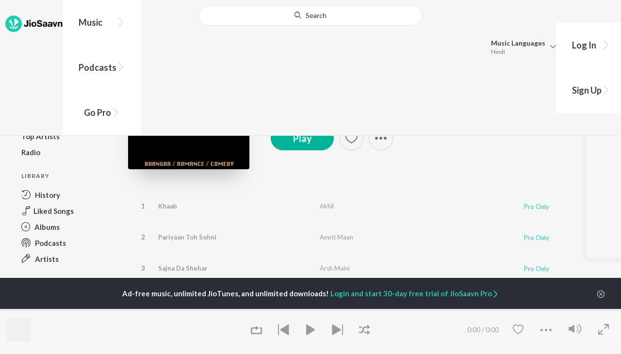

--- FILE ---
content_type: text/html; charset=utf-8
request_url: https://www.jiosaavn.com/album/crown-records-best-hits/VhVTp8GGmw0_
body_size: 22478
content:

<!DOCTYPE html>
<!--[if IEMobile 7 ]> <html dir="ltr" lang="en-US"class="no-js iem7"> <![endif]-->
<!--[if IE 9 ]>    <html dir="ltr" lang="en-US" class="no-js ie9"> <![endif]-->
<!--[if (gte IE 9)|(gt IEMobile 7)|!(IEMobile)|!(IE)]><!-->
<html dir="ltr" lang="en-US" class="no-js">
<!--<![endif]-->
<head>
        
    <base href="/">
    <meta charset="utf-8">
    <meta name="viewport" content="width=device-width, initial-scale=1">
    <link rel="icon" href="https://staticweb6.jiosaavn.com/web6/jioindw/dist/1764828093/_i/favicon.ico" />
    <meta http-equiv="X-UA-Compatible" content="IE=edge" />
    <title>Crown Records Best Hits Songs Download - Free Online Songs @ JioSaavn</title>
<meta name="description" content="Listen to Crown Records Best Hits songs Online on JioSaavn. Punjabi music album by Akhil 1. Khaab - Akhil, 2. Pariyaan Toh Sohni - Amrit Maan, 3. Sajna Da Shehar - Arsh Maini, 4. #Peg Pugg - Deep Karan, 5. Ice - Deep Karan"/>
<meta name="keywords" content="album,Crown Records Best Hits,Khaab,Pariyaan Toh Sohni,Sajna Da Shehar,#Peg Pugg,Ice,Gallan Mithiyan,latest songs, free bollywood songs, hindi songs, tamil songs, bollywood online"/>
<link rel="canonical" href="https://www.jiosaavn.com/album/crown-records-best-hits/VhVTp8GGmw0_" />
<link rel="alternate" media="only screen and (max-width: 640px)" href="https://www.jiosaavn.com/album/crown-records-best-hits/VhVTp8GGmw0_" >
<meta property="og:description" content="Listen to the  music album Crown Records Best Hits by Akhil now on JioSaavn. Play online or download to listen offline free - in HD audio, only on JioSaavn."/>
<meta property="og:title" content="Crown Records Best Hits - Akhil - Download or Listen Free - JioSaavn"/>
<meta property="og:type" content="music.album"/>
<meta property="og:image" content="https://c.saavncdn.com/966/Crown-Records-Best-Hits-Punjabi-2021-20210821045950-500x500.jpg"/>
<meta property="og:image:height" content="500"/>
<meta property="og:image:width" content="500"/>
<meta property="og:url" content="https://www.jiosaavn.com/album/crown-records-best-hits/VhVTp8GGmw0_"/>
<meta property="og:audio" content="https://www.jiosaavn.com/album/crown-records-best-hits/VhVTp8GGmw0_"/>
<meta property="og:audio:type" content="audio/vnd.facebook.bridge"/>
<meta property="music:song" content="https://www.jiosaavn.com/song/khaab/HVkiYzgEAmQ"/>
<meta property="music:song" content="https://www.jiosaavn.com/song/pariyaan-toh-sohni/BT4cZD52aAE"/>
<meta property="music:song" content="https://www.jiosaavn.com/song/sajna-da-shehar/JB08eyMDVEI"/>
<meta property="music:song" content="https://www.jiosaavn.com/song/peg-pugg/L1xcZStiVUA"/>
<meta property="music:song" content="https://www.jiosaavn.com/song/ice/ISooZxxcdFY"/>
<meta property="music:song" content="https://www.jiosaavn.com/song/gallan-mithiyan/RgAGBxNCcmA"/>
<meta property="music:song" content="https://www.jiosaavn.com/song/jatt-da-blood/NhACfwx3UgQ"/>
<meta property="music:song" content="https://www.jiosaavn.com/song/bas-kar/GxAdZwNEX1U"/>
<meta property="music:song" content="https://www.jiosaavn.com/song/top-class-desi/FV0MYyxkBmI"/>
<meta property="music:song" content="https://www.jiosaavn.com/song/stubborn/KB00CDJjelo"/>
<meta property="music:song" content="https://www.jiosaavn.com/song/straight-outta-mohali-from-straight-outta-mohali/GDkPQkZXAHw"/>
<meta property="music:song" content="https://www.jiosaavn.com/song/yaar-bamb/BF4,cwJkAno"/>
<meta property="music:song" content="https://www.jiosaavn.com/song/chacha-bhatija/RRwcZkJ7RnU"/>
<meta property="music:song" content="https://www.jiosaavn.com/song/14-rotiyan/Ly8gCBdqAmQ"/>
<meta property="music:song" content="https://www.jiosaavn.com/song/engine/ORgEZBVUT3Y"/>
<meta property="music:song" content="https://www.jiosaavn.com/song/jattan-ton-bina/XQopVAddbXg"/>
<meta property="music:song" content="https://www.jiosaavn.com/song/seyaal/NFs8cwR7R2s"/>
<meta property="music:song" content="https://www.jiosaavn.com/song/att/XV5Tfw5veUI"/>
<meta property="music:song" content="https://www.jiosaavn.com/song/jatt-saab/OQ8tUgxSUX8"/>
<meta property="music:song" content="https://www.jiosaavn.com/song/jinna-chir/FAUFdAcIcQs"/>
<meta property="music:song" content="https://www.jiosaavn.com/song/nark-vs.-sawark/FQExSwRbWmA"/>
<meta property="music:song" content="https://www.jiosaavn.com/song/valaytan/KgM,AwNqW1Q"/>
<meta property="music:musician" content="https://www.jiosaavn.com/artist/bob-songs/"/>
<meta property="music:musician" content="https://www.jiosaavn.com/artist/akhil-songs/"/>
<meta property="music:musician" content="https://www.jiosaavn.com/artist/raja-songs/"/>
<meta property="music:release_date" content="2021-08-20"/>
<meta property="twitter:title" content="Crown Records Best Hits - Akhil - Download or Listen Free - JioSaavn"/>
<meta property="twitter:description" content="Listen to the  music album Crown Records Best Hits by Akhil now on JioSaavn. Play online or download to listen offline free - in HD audio, only on JioSaavn."/>
<meta property="twitter:url" content="https://www.jiosaavn.com/album/crown-records-best-hits/VhVTp8GGmw0_"/>
<meta property="twitter:site" content="@jiosaavn"/>
<meta property="twitter:card" content="summary"/>
<meta property="twitter:image" content="https://c.saavncdn.com/966/Crown-Records-Best-Hits-Punjabi-2021-20210821045950-500x500.jpg"/>
<meta property="twitter:app:name:googleplay" content="JioSaavn Music & Radio"/>
<meta property="twitter:app:id:googleplay" content="com.jio.media.jiobeats"/>
<meta property="twitter:app:url:googleplay" content="saavn://view/album"/>
<meta property="twitter:app:name:iphone" content="JioSaavn"/>
<meta property="twitter:app:id:iphone" content="441813332"/>
<meta property="twitter:app:url:iphone" content="saavn://view/album"/>
<meta property="twitter:app:name:ipad" content="JioSaavn"/>
<meta property="twitter:app:id:ipad" content="441813332"/>
<meta property="twitter:app:url:ipad" content="saavn://view/album"/>
<meta property="al:android:url" content="https://www.jiosaavn.com/album/crown-records-best-hits/VhVTp8GGmw0_"/>
<meta property="al:android:package" content="com.jio.media.jiobeats"/>
<meta property="al:android:app_name" content="JioSaavn Music & Radio"/>
<meta property="al:ios:url" content="saavn://view/album"/>
<meta property="al:ios:app_store_id" content="441813332"/>
<meta property="al:ios:app_name" content="JioSaavn"/>
<meta property="og:site_name" content="JioSaavn"/>
<meta property="fb:app_id" content="126986924002057"/>

    <script>(function (h) { h.className = h.className.replace('no-js', 'js') })(document.documentElement)</script>

    <!--[if IE ]>
    <script src="https://cdnjs.cloudflare.com/ajax/libs/html5shiv/3.7.3/html5shiv.min.js"></script>
    <![endif]-->

    <link rel="preconnect" href="https://fonts.googleapis.com">
    <link rel="preconnect" href="https://fonts.gstatic.com" crossorigin>
    <link href="https://fonts.googleapis.com/css2?family=Lato:ital,wght@0,400;0,700;1,400;1,700&display=swap" rel="stylesheet">
    <link rel="preconnect" href="https://staticfe.saavn.com">
    <link rel="preconnect" href="https://c.saavncdn.com">
    
    <script src="https://staticweb6.jiosaavn.com/web6/player/plyr.js"></script>
    
    <link rel="preload" as="image" href="https://c.saavncdn.com/966/Crown-Records-Best-Hits-Punjabi-2021-20210821045950-500x500.jpg" importance="high">
    
    <link data-chunk="app" rel="stylesheet" href="https://staticweb6.jiosaavn.com/web6/jioindw/dist/1764828093/_c/bundle.css">
    
    <link data-chunk="app" rel="preload" as="style" href="https://staticweb6.jiosaavn.com/web6/jioindw/dist/1764828093/_c/bundle.css">
<link data-chunk="app" rel="preload" as="script" href="https://staticweb6.jiosaavn.com/web6/jioindw/dist/1764828093/_s/runtime.d427e744a310114fdcf5.js">
<link data-chunk="app" rel="preload" as="script" href="https://staticweb6.jiosaavn.com/web6/jioindw/dist/1764828093/_s/vendors-cdd60c62.781acc58e8aa44521495.js">
<link data-chunk="app" rel="preload" as="script" href="https://staticweb6.jiosaavn.com/web6/jioindw/dist/1764828093/_s/vendors-5e25e51c.1a4910dd80091db3a838.js">
<link data-chunk="app" rel="preload" as="script" href="https://staticweb6.jiosaavn.com/web6/jioindw/dist/1764828093/_s/vendors-5cd3da8b.ab931625ef12165d6150.js">
<link data-chunk="app" rel="preload" as="script" href="https://staticweb6.jiosaavn.com/web6/jioindw/dist/1764828093/_s/vendors-b7967bb5.217ba62f260f89cbcc13.js">
<link data-chunk="app" rel="preload" as="script" href="https://staticweb6.jiosaavn.com/web6/jioindw/dist/1764828093/_s/vendors-d61df701.44058479f55849ff57f2.js">
<link data-chunk="app" rel="preload" as="script" href="https://staticweb6.jiosaavn.com/web6/jioindw/dist/1764828093/_s/vendors-d2eb5610.45e891ee10a47427962c.js">
<link data-chunk="app" rel="preload" as="script" href="https://staticweb6.jiosaavn.com/web6/jioindw/dist/1764828093/_s/vendors-1fbb1e85.d8c52d069497b95a5d8b.js">
<link data-chunk="app" rel="preload" as="script" href="https://staticweb6.jiosaavn.com/web6/jioindw/dist/1764828093/_s/vendors-536eaa00.908c10617359dacb3d03.js">
<link data-chunk="app" rel="preload" as="script" href="https://staticweb6.jiosaavn.com/web6/jioindw/dist/1764828093/_s/vendors-bb3d84b5.644fcdf69da0bc7d3587.js">
<link data-chunk="app" rel="preload" as="script" href="https://staticweb6.jiosaavn.com/web6/jioindw/dist/1764828093/_s/vendors-fdcadffb.deeb73d69f783ba9c815.js">
<link data-chunk="app" rel="preload" as="script" href="https://staticweb6.jiosaavn.com/web6/jioindw/dist/1764828093/_s/vendors-efdee510.417015400288558fa999.js">
<link data-chunk="app" rel="preload" as="script" href="https://staticweb6.jiosaavn.com/web6/jioindw/dist/1764828093/_s/vendors-9db5d9a1.114b3cb67f44fd565e5f.js">
<link data-chunk="app" rel="preload" as="script" href="https://staticweb6.jiosaavn.com/web6/jioindw/dist/1764828093/_s/vendors-f82e0cd2.d7a46f8e81390f40df89.js">
<link data-chunk="app" rel="preload" as="script" href="https://staticweb6.jiosaavn.com/web6/jioindw/dist/1764828093/_s/vendors-2518c84c.c5ffa594bbcc9943b86d.js">
<link data-chunk="app" rel="preload" as="script" href="https://staticweb6.jiosaavn.com/web6/jioindw/dist/1764828093/_s/vendors-acd1cad9.4a75e8642572f20c67e1.js">
<link data-chunk="app" rel="preload" as="script" href="https://staticweb6.jiosaavn.com/web6/jioindw/dist/1764828093/_s/vendors-1cdde194.44d29ecb3b6efbe8a7b5.js">
<link data-chunk="app" rel="preload" as="script" href="https://staticweb6.jiosaavn.com/web6/jioindw/dist/1764828093/_s/vendors-3025e59b.91280c74bb366251b005.js">
<link data-chunk="app" rel="preload" as="script" href="https://staticweb6.jiosaavn.com/web6/jioindw/dist/1764828093/_s/vendors-0bc0478e.8658b7545d15c296091b.js">
<link data-chunk="app" rel="preload" as="script" href="https://staticweb6.jiosaavn.com/web6/jioindw/dist/1764828093/_s/vendors-d96105ec.df681e471f7fe8fc2c01.js">
<link data-chunk="app" rel="preload" as="script" href="https://staticweb6.jiosaavn.com/web6/jioindw/dist/1764828093/_s/vendors-cb98e9ec.74f15224e93edbd1ac0e.js">
<link data-chunk="app" rel="preload" as="script" href="https://staticweb6.jiosaavn.com/web6/jioindw/dist/1764828093/_s/vendors-79baf4e4.dde57fe1f91770fd628f.js">
<link data-chunk="app" rel="preload" as="script" href="https://staticweb6.jiosaavn.com/web6/jioindw/dist/1764828093/_s/vendors-a311eb04.c220ba4d12dd6d0c36ab.js">
<link data-chunk="app" rel="preload" as="script" href="https://staticweb6.jiosaavn.com/web6/jioindw/dist/1764828093/_s/vendors-e5bca7e4.e506f84d3d0c324d0eb2.js">
<link data-chunk="app" rel="preload" as="script" href="https://staticweb6.jiosaavn.com/web6/jioindw/dist/1764828093/_s/vendors-f501a089.2239ce8b3ca4667ff767.js">
<link data-chunk="app" rel="preload" as="script" href="https://staticweb6.jiosaavn.com/web6/jioindw/dist/1764828093/_s/vendors-27545368.6f5611052bde83e8715f.js">
<link data-chunk="app" rel="preload" as="script" href="https://staticweb6.jiosaavn.com/web6/jioindw/dist/1764828093/_s/vendors-229eafb5.0f1574abbfce8d73aa59.js">
<link data-chunk="app" rel="preload" as="script" href="https://staticweb6.jiosaavn.com/web6/jioindw/dist/1764828093/_s/app-43dd7041.8e998fe6a6ad03ea8ec4.js">
<link data-chunk="app" rel="preload" as="script" href="https://staticweb6.jiosaavn.com/web6/jioindw/dist/1764828093/_s/app-31743c5a.89e49c4cf6adb481a96a.js">
<link data-chunk="app" rel="preload" as="script" href="https://staticweb6.jiosaavn.com/web6/jioindw/dist/1764828093/_s/app-9773254c.d38c86a25e5b420d8569.js">
<link data-chunk="app" rel="preload" as="script" href="https://staticweb6.jiosaavn.com/web6/jioindw/dist/1764828093/_s/app-1eed6d50.a282e197bbe810c5039c.js">
<link data-chunk="app" rel="preload" as="script" href="https://staticweb6.jiosaavn.com/web6/jioindw/dist/1764828093/_s/app-e25beaaa.cd91b3c640cf314aaf2d.js">
<link data-chunk="app" rel="preload" as="script" href="https://staticweb6.jiosaavn.com/web6/jioindw/dist/1764828093/_s/app-82286aa4.f56e2efdbc155de6a1e5.js">
<link data-chunk="app" rel="preload" as="script" href="https://staticweb6.jiosaavn.com/web6/jioindw/dist/1764828093/_s/app-8e95763e.ff0b0e2cdff59e0739a4.js">
<link data-chunk="app" rel="preload" as="script" href="https://staticweb6.jiosaavn.com/web6/jioindw/dist/1764828093/_s/app-6efaf94a.56c28caaeb95c913cdeb.js">
<link data-chunk="app" rel="preload" as="script" href="https://staticweb6.jiosaavn.com/web6/jioindw/dist/1764828093/_s/app-487599bc.de7bd7a99c4af003632b.js">
<link data-chunk="app" rel="preload" as="script" href="https://staticweb6.jiosaavn.com/web6/jioindw/dist/1764828093/_s/app-f2457869.8f2ae14fd03ff75ce10c.js">
<link data-chunk="app" rel="preload" as="script" href="https://staticweb6.jiosaavn.com/web6/jioindw/dist/1764828093/_s/app-41528149.62dd30416856007c2dba.js">
<link data-chunk="app" rel="preload" as="script" href="https://staticweb6.jiosaavn.com/web6/jioindw/dist/1764828093/_s/app-7694909f.a060c6848264e47288d1.js">
<link data-chunk="app" rel="preload" as="script" href="https://staticweb6.jiosaavn.com/web6/jioindw/dist/1764828093/_s/app-9fd2c25d.d2a5a6c04d33e8dcbba8.js">
<link data-chunk="Album-components-container-Album" rel="preload" as="script" href="https://staticweb6.jiosaavn.com/web6/jioindw/dist/1764828093/_s/5477.a56551b937dad4fb971e.js">
<link data-chunk="Album-components-container-Album" rel="preload" as="script" href="https://staticweb6.jiosaavn.com/web6/jioindw/dist/1764828093/_s/2996.f20f9a3f69ef436f181e.js">
<link data-chunk="Album-components-container-Album" rel="preload" as="script" href="https://staticweb6.jiosaavn.com/web6/jioindw/dist/1764828093/_s/Album-components-container-Album.8252f1762326c8295a01.js">
    
    
    <script async src="https://www.googletagmanager.com/gtag/js?id=G-0S33EMSFSM">
    </script>
    <script>
        window.dataLayer = window.dataLayer || [];
        function gtag(){dataLayer.push(arguments);}
        gtag('js', new Date());
        gtag('set', {'user_logged_in_status' : 'false'});
        gtag('set', {'page_view' : '' });
        gtag('config', 'G-0S33EMSFSM');
    </script>
    

    
</head>
<body>
    <div id="root"><div><div><div class="c-ad"><div class="c-ad__unit"><div id="daast_desktop_config"></div></div></div></div><div><div class="c-ad"><div class="c-ad__unit"><div id="audio_desktop_config"></div></div></div></div><div><div class="c-ad"><div class="c-ad__unit"><div id="audio_desktop"></div></div></div></div></div><div class="album banner"><header class="c-header u-clearfix c-header-bg" role="banner"><div class="o-layout o-layout--middle"><div class="o-layout__item u-1/2@lg u-align-left@sm"><a id="logo" screen_name="album_screen" title="Logo Button" class="c-logo" href="/"><svg role="img" aria-label="JioSaavn Home" version="1.1" xmlns="http://www.w3.org/2000/svg" xmlns:xlink="http://www.w3.org/1999/xlink" viewBox="0 0 111 32" xml:space="preserve"><path fill="#1ECCB0" d="M0,16c0,8.8,7.2,16,16,16c8.8,0,16-7.2,16-16c0-8.8-7.2-16-16-16C7.2,0,0,7.2,0,16z"></path><path fill="#FFFFFF" d="M13.8,25.1c-0.6-1-1.4-1.9-2.4-2.5s-2-1.1-3.2-1.4H8.2c-0.1,0-0.2,0-0.3,0.1c-0.1,0.1-0.1,0.2-0.1,0.3c0,0.1,0,0.2,0.1,0.2c1.3,1.9,3.3,3.3,5.5,3.9h0.1c0.1,0,0.1,0,0.2,0c0,0,0.1,0,0.1-0.1c0,0,0.1-0.1,0.1-0.1c0,0,0-0.1,0-0.2C13.9,25.2,13.9,25.1,13.8,25.1L13.8,25.1z"></path><path fill="#FFFFFF" d="M25.6,13.3c0,0,0-0.1,0-0.1c-0.5-1.8-1.5-3.4-2.9-4.6c-1.4-1.2-3-2.1-4.8-2.4h-0.1c-0.1,0-0.2,0-0.3,0.1c-0.1,0.1-0.1,0.2-0.1,0.3v0.1c0.9,5.5,0.3,11.1-1.7,16.3c0,0.1-0.1,0.1-0.1,0.2s-0.1,0.1-0.2,0.1c-0.1,0-0.1,0-0.2,0c0,0-0.1,0-0.1-0.1c0,0-0.1-0.1-0.1-0.1c0,0,0-0.1,0-0.2c0,0-0.1-0.7-0.1-1c-0.6-4.8-2-9.4-4.3-13.7c0-0.1-0.1-0.1-0.1-0.1c0,0-0.1-0.1-0.1-0.1s-0.1,0-0.2,0C10.1,8,10.1,8,10,8l0,0c-1.4,1.1-2.5,2.5-3.2,4.2c0,0.1,0,0.2,0,0.3c0,0.1,0.1,0.2,0.2,0.2c2.2,1.4,4,3.2,5.3,5.5c1.3,2.2,2,4.8,2.1,7.3c0,0.1,0,0.2,0.1,0.3c0.1,0.1,0.2,0.1,0.2,0.1c0.2,0,0.5,0.1,0.7,0.1c0.1,0,0.2,0,0.3-0.1c0.1-0.1,0.1-0.1,0.1-0.2c0.5-2.6,1.6-5.1,3.3-7.2c1.7-2.1,3.8-3.7,6.3-4.8c0.1,0,0.1-0.1,0.2-0.1C25.6,13.4,25.6,13.4,25.6,13.3z"></path><path fill="#FFFFFF" d="M24.7,20.9c0-0.1,0-0.2-0.1-0.3c-0.1-0.1-0.2-0.1-0.3-0.1h-0.1c-3.1,0.7-5.9,2.4-7.9,4.8c-0.1,0.1-0.1,0.2-0.1,0.3c0,0.1,0,0.2,0.1,0.3c0.1,0.1,0.2,0.1,0.3,0.1l0,0c1.6-0.1,3.2-0.6,4.6-1.4s2.6-2,3.4-3.4C24.7,21.1,24.7,21,24.7,20.9L24.7,20.9z"></path><path d="M40.3,22c-0.8,0-1.6-0.1-2.3-0.5c-0.6-0.3-1.1-0.8-1.5-1.4C36.2,19.4,36,18.7,36,18v-0.3h2.8c0,0.5,0.1,0.9,0.3,1.3c0.2,0.2,0.6,0.4,0.9,0.4s0.7,0,1-0.2c0.2-0.1,0.3-0.4,0.4-0.6c0.1-0.3,0.1-0.6,0.1-0.9V9.2h3.1v8.4c0.1,1.2-0.3,2.4-1.1,3.3c-0.4,0.4-1,0.7-1.5,0.9C41.4,21.9,40.9,22,40.3,22L40.3,22z"></path><path d="M47.7,11.1c-0.3,0-0.6-0.1-0.8-0.2c-0.2-0.1-0.4-0.3-0.6-0.5c-0.1-0.2-0.2-0.5-0.2-0.8c0-0.3,0.1-0.6,0.2-0.8c0.1-0.2,0.3-0.4,0.6-0.5c0.3-0.1,0.5-0.2,0.8-0.2c0.3,0,0.6,0.1,0.8,0.2c0.2,0.1,0.4,0.3,0.6,0.5c0.1,0.2,0.2,0.5,0.2,0.8c0,0.3-0.1,0.5-0.2,0.8c-0.1,0.2-0.3,0.4-0.6,0.5C48.3,11,48,11.1,47.7,11.1L47.7,11.1z M46.3,21.7v-9.3h2.8v9.3H46.3z"></path><path d="M55.3,22c-0.9,0-1.8-0.2-2.5-0.6c-0.7-0.4-1.3-1-1.7-1.7c-0.4-0.8-0.6-1.7-0.6-2.6c0-0.9,0.2-1.8,0.6-2.6c0.4-0.7,0.9-1.3,1.7-1.7c0.8-0.4,1.7-0.6,2.5-0.6c0.9,0,1.7,0.2,2.5,0.6c0.7,0.4,1.3,1,1.6,1.7c0.4,0.8,0.6,1.7,0.6,2.6c0,0.9-0.2,1.8-0.6,2.6c-0.4,0.7-1,1.3-1.7,1.7C57,21.8,56.1,22,55.3,22z M55.3,19.9c0.4,0,0.8-0.1,1.1-0.3c0.3-0.3,0.6-0.6,0.7-1c0.2-0.5,0.2-1,0.2-1.5c0-0.5-0.1-1-0.2-1.4c-0.1-0.4-0.3-0.7-0.6-1c-0.3-0.3-0.7-0.4-1.1-0.4c-0.4,0-0.7,0.1-1,0.3c-0.3,0.2-0.5,0.6-0.7,0.9c-0.2,0.5-0.2,1-0.2,1.5c0,0.5,0.1,1,0.2,1.5c0.1,0.4,0.3,0.7,0.7,1C54.5,19.7,54.9,19.8,55.3,19.9L55.3,19.9z"></path><path d="M66.3,22c-0.9,0-1.8-0.1-2.6-0.4c-0.8-0.3-1.5-0.7-2-1.3c-0.5-0.6-0.8-1.4-0.8-2.1V18H64c0,0.3,0.1,0.7,0.3,0.9c0.2,0.3,0.5,0.4,0.9,0.5c0.4,0.1,0.8,0.2,1.2,0.2c0.5,0,1.1-0.1,1.5-0.3c0.2-0.1,0.3-0.2,0.5-0.4c0.1-0.2,0.2-0.4,0.1-0.6c0-0.2-0.1-0.5-0.2-0.6c-0.2-0.2-0.4-0.4-0.6-0.5c-0.4-0.2-0.8-0.3-1.2-0.4l-2.3-0.6c-0.6-0.1-1.1-0.4-1.6-0.8c-0.4-0.3-0.8-0.7-1-1.1c-0.2-0.5-0.3-1-0.3-1.5c0-0.8,0.2-1.5,0.7-2.1c0.5-0.6,1.1-1,1.8-1.3C64.5,9,65.4,8.9,66.2,9c0.9,0,1.7,0.1,2.5,0.4c0.7,0.2,1.3,0.7,1.7,1.2c0.4,0.6,0.7,1.3,0.7,2h-3c0-0.2-0.1-0.4-0.2-0.6c-0.1-0.2-0.2-0.3-0.4-0.4c-0.5-0.2-1-0.4-1.5-0.3c-0.4,0-0.9,0.1-1.3,0.3c-0.2,0.1-0.3,0.2-0.4,0.3c-0.1,0.1-0.1,0.3-0.1,0.5c0,0.2,0,0.4,0.1,0.6c0.1,0.2,0.3,0.3,0.5,0.4c0.3,0.1,0.7,0.3,1,0.3l1.5,0.4c0.8,0.2,1.5,0.5,2.2,0.8c0.6,0.3,1,0.6,1.4,1.1c0.4,0.5,0.6,1.2,0.5,1.8c0,0.8-0.2,1.5-0.6,2.2c-0.5,0.6-1.1,1.1-1.8,1.4C68.2,21.8,67.2,22,66.3,22L66.3,22z"></path><path d="M75.6,22c-0.6,0-1.2-0.1-1.7-0.3c-0.5-0.2-0.9-0.6-1.1-1c-0.3-0.5-0.4-1-0.4-1.6c0-0.5,0.1-0.9,0.3-1.3c0.2-0.4,0.5-0.7,0.9-1c1.1-0.6,2.3-0.8,3.4-0.7h1.4v-0.3c0-0.3,0-0.7-0.1-1c-0.1-0.2-0.3-0.4-0.5-0.6c-0.3-0.1-0.6-0.2-0.8-0.2c-0.4,0-0.8,0.1-1.1,0.3c-0.1,0.1-0.2,0.2-0.3,0.3c-0.1,0.1-0.1,0.3-0.1,0.4h-2.7c0-0.6,0.2-1.1,0.6-1.5c0.4-0.5,0.9-0.8,1.5-1c0.7-0.2,1.5-0.3,2.3-0.3c0.8,0,1.6,0.1,2.3,0.4c0.6,0.2,1,0.7,1.3,1.2c0.3,0.7,0.5,1.4,0.4,2.1v5.8h-2.5l-0.1-1.1c-0.3,0.4-0.6,0.8-1.1,1C76.9,21.8,76.2,22,75.6,22L75.6,22z M76.6,20c0.3,0,0.7-0.1,1-0.2c0.3-0.1,0.5-0.4,0.6-0.6c0.2-0.3,0.2-0.7,0.2-1v-0.6h-1c-0.4,0-0.8,0-1.2,0.1c-0.3,0.1-0.5,0.2-0.7,0.4c-0.1,0.1-0.2,0.2-0.2,0.3c0,0.1-0.1,0.3-0.1,0.4c0,0.2,0,0.3,0.1,0.5c0.1,0.2,0.2,0.3,0.3,0.4C75.9,19.9,76.2,20,76.6,20L76.6,20z"></path><path d="M85.5,22c-0.6,0-1.2-0.1-1.7-0.3c-0.5-0.2-0.9-0.6-1.1-1c-0.3-0.5-0.4-1-0.4-1.6c0-0.5,0.1-0.9,0.3-1.3c0.2-0.4,0.5-0.7,0.9-1c1.1-0.6,2.3-0.8,3.5-0.8h1.4v-0.3c0-0.3,0-0.7-0.1-1c-0.1-0.2-0.3-0.4-0.5-0.5c-0.3-0.1-0.6-0.2-0.8-0.2c-0.4,0-0.8,0.1-1.1,0.3c-0.1,0.1-0.2,0.2-0.3,0.3c-0.1,0.1-0.1,0.3-0.1,0.4h-2.7c0-0.6,0.2-1.1,0.6-1.5c0.4-0.5,0.9-0.8,1.5-1c0.7-0.2,1.5-0.3,2.3-0.3c0.8,0,1.6,0.1,2.3,0.4c0.6,0.2,1,0.7,1.3,1.2c0.3,0.7,0.5,1.4,0.4,2.1v5.8h-2.6l-0.1-1.1c-0.3,0.4-0.6,0.8-1.1,1C86.8,21.8,86.1,22,85.5,22L85.5,22z M86.5,20c0.3,0,0.7-0.1,1-0.2c0.3-0.1,0.5-0.4,0.6-0.6c0.2-0.3,0.2-0.7,0.2-1v-0.6h-1c-0.4,0-0.8,0-1.2,0.1c-0.3,0.1-0.5,0.2-0.7,0.4c-0.1,0.1-0.2,0.2-0.2,0.3s-0.1,0.3-0.1,0.4c0,0.2,0,0.3,0.1,0.5c0.1,0.2,0.2,0.3,0.3,0.4C85.8,19.9,86.1,20,86.5,20L86.5,20z"></path><path d="M94.7,21.7l-3-9.3h3l1.7,6.2l1.7-6.2h2.7l-3,9.3H94.7z"></path><path d="M101.8,21.7v-9.3h2.7v1.3c0.3-0.5,0.7-0.9,1.2-1.1c0.5-0.3,1-0.4,1.6-0.4c0.6,0,1.2,0.1,1.8,0.4c0.5,0.3,0.9,0.7,1.1,1.2c0.3,0.6,0.4,1.3,0.4,2v6h-2.8v-5.2c0-0.6-0.1-1.2-0.4-1.7c-0.1-0.2-0.3-0.3-0.5-0.4c-0.2-0.1-0.4-0.1-0.6-0.1c-0.2,0-0.5,0-0.7,0.1c-0.2,0.1-0.4,0.2-0.6,0.4c-0.3,0.5-0.5,1.1-0.4,1.7v5.1H101.8z"></path></svg></a><nav class="c-nav c-nav--primary u-visible-visually@lg c-main-menu"><ul class="c-nav__list"><li class="c-nav__item"><a id="browse" screen_name="album_screen" sec_title="header_section" title="Music" tabindex="0" role="button" aria-controls="menuContent" aria-expanded="false" aria-haspopup="true" class="c-nav__link" href="/">Music</a><div id="menuContent" class="c-nav__item-content"><div class="o-box o-box--large@lg u-align-left"><h2 class="u-h3@sm u-h3" tabindex="0" role="heading" aria-level="2">What&#x27;s Hot on JioSaavn</h2><hr class="o-rule u-color-js-white-alt u-margin-bottom@sm"/><div class="o-layout"><div class="o-layout__item u-1/3@lg u-margin-bottom@sm u-margin-bottom-none@lg"><h3 id="new-releases-heading" class="u-subhead u-subhead--secondary u-margin-bottom-small@sm" tabindex="0" role="heading" aria-level="3">New Releases</h3><ul class="o-list-block u-centi" aria-labelledby="new-releases-heading"><li class="o-list__item"><a screen_name="album_screen" sec_title="header_section" title="Takkar" class="u-block u-padding-vertical-tiny@sm" href="/song/takkar/CRIaYUF-RV0">Takkar</a></li><li class="o-list__item"><a screen_name="album_screen" sec_title="header_section" title="Rizz Game" class="u-block u-padding-vertical-tiny@sm" href="/album/rizz-game/ePefzywiA28_">Rizz Game</a></li><li class="o-list__item"><a screen_name="album_screen" sec_title="header_section" title="Chance" class="u-block u-padding-vertical-tiny@sm" href="/song/chance/KCMxWwcDWmI">Chance</a></li><li class="o-list__item"><a screen_name="album_screen" sec_title="header_section" title="After Marriage" class="u-block u-padding-vertical-tiny@sm" href="/song/after-marriage/L1ADUwJgQgU">After Marriage</a></li><li class="o-list__item"><a screen_name="album_screen" sec_title="header_section" title="Jaadugariyan" class="u-block u-padding-vertical-tiny@sm" href="/song/jaadugariyan/IiQRRRMEUwE">Jaadugariyan</a></li><li class="o-list__item"><a screen_name="album_screen" sec_title="header_section" title="Ghaint Ni Koi" class="u-block u-padding-vertical-tiny@sm" href="/song/ghaint-ni-koi/PAMTejZ5eQE">Ghaint Ni Koi</a></li><li class="o-list__item"><a screen_name="album_screen" sec_title="header_section" title="Gal Sun Morniye" class="u-block u-padding-vertical-tiny@sm" href="/song/gal-sun-morniye/XTo4dE1gQXA">Gal Sun Morniye</a></li><li class="o-list__item"><a screen_name="album_screen" sec_title="header_section" title="Kya Baatan" class="u-block u-padding-vertical-tiny@sm" href="/song/kya-baatan/AC4zYD8HRUE">Kya Baatan</a></li><li class="o-list__item"><a screen_name="album_screen" sec_title="header_section" title="Titli" class="u-block u-padding-vertical-tiny@sm" href="/song/titli/FAEycjdfeAs">Titli</a></li><li class="o-list__item"><a screen_name="album_screen" sec_title="header_section" title="You are Mine" class="u-block u-padding-vertical-tiny@sm" href="/song/you-are-mine/NwI6egUJWXc">You are Mine</a></li></ul></div><div class="o-layout__item u-1/3@lg u-margin-bottom@sm u-margin-bottom-none@lg"><h3 id="top-playlist-heading" class="u-subhead u-subhead--secondary u-margin-bottom-small@sm" tabindex="0" role="heading" aria-level="3">Top Playlists</h3><ul class="o-list-block u-centi" aria-labelledby="top-playlist-heading"><li class="o-list__item"><a screen_name="album_screen" sec_title="header_section" title="Random picks - Punjabi" class="u-block u-padding-vertical-tiny@sm" href="/featured/random-picks/UbfnCrKM5Zg_">Random picks - Punjabi</a></li><li class="o-list__item"><a screen_name="album_screen" sec_title="header_section" title="Let&#x27;s Play - Sidhu Moose Wala - Punjabi" class="u-block u-padding-vertical-tiny@sm" href="/featured/lets-play-sidhu-moose-wala-punjabi/qkut1WxZp,rfemJ68FuXsA__">Let&#x27;s Play - Sidhu Moose Wala - Punjabi</a></li><li class="o-list__item"><a screen_name="album_screen" sec_title="header_section" title="Att Hits" class="u-block u-padding-vertical-tiny@sm" href="/featured/att-hits/W6DUe-fP3X8_">Att Hits</a></li><li class="o-list__item"><a screen_name="album_screen" sec_title="header_section" title="Romantic Hits 2025 - Punjabi" class="u-block u-padding-vertical-tiny@sm" href="/featured/romantic-hits-2025-punjabi/madVUKaU,XxA1WdkGhiMDg__">Romantic Hits 2025 - Punjabi</a></li><li class="o-list__item"><a screen_name="album_screen" sec_title="header_section" title="Let&#x27;s Play - Cheema Y - Punjabi" class="u-block u-padding-vertical-tiny@sm" href="/featured/lets-play-cheema-y-punjabi/S5WCSn5uhbBkVFjX2wgHNA__">Let&#x27;s Play - Cheema Y - Punjabi</a></li><li class="o-list__item"><a screen_name="album_screen" sec_title="header_section" title="Best of 2000s - Punjabi" class="u-block u-padding-vertical-tiny@sm" href="/featured/best-of-2000s-punjabi/7R84RoBTaGDuCJW60TJk1Q__">Best of 2000s - Punjabi</a></li><li class="o-list__item"><a screen_name="album_screen" sec_title="header_section" title="Dating Punjabi Style" class="u-block u-padding-vertical-tiny@sm" href="/featured/dating-punjabi-style/jpAWAtjotYAGSw2I1RxdhQ__">Dating Punjabi Style</a></li><li class="o-list__item"><a screen_name="album_screen" sec_title="header_section" title="Let&#x27;s Play - Jasmeen Akhtar - Punjabi" class="u-block u-padding-vertical-tiny@sm" href="/featured/lets-play-jasmeen-akhtar-punjabi/jN4kMD1C-eVTHgJw1pi47A__">Let&#x27;s Play - Jasmeen Akhtar - Punjabi</a></li><li class="o-list__item"><a screen_name="album_screen" sec_title="header_section" title="Tukde Dil De" class="u-block u-padding-vertical-tiny@sm" href="/featured/tukde-dil-de/fUiV,J4wIdzfemJ68FuXsA__">Tukde Dil De</a></li><li class="o-list__item"><a screen_name="album_screen" sec_title="header_section" title="Best of Indie - Punjabi" class="u-block u-padding-vertical-tiny@sm" href="/featured/best-of-indie-punjabi/9f-F4X-0-7jc1EngHtQQ2g__">Best of Indie - Punjabi</a></li></ul></div><div class="o-layout__item u-1/3@lg"><h3 id="top-artists-heading" class="u-subhead u-subhead--secondary u-margin-bottom-small@sm" tabindex="0" role="heading" aria-level="3">Top Artists</h3><ul class="o-list-block u-centi" aria-labelledby="top-artists-heading"><li class="o-list__item"><a screen_name="album_screen" sec_title="header_section" title="Diljit Dosanjh" class="u-block u-padding-vertical-tiny@sm" href="/artist/diljit-dosanjh-songs/oIVHdWIO5F8_">Diljit Dosanjh</a></li><li class="o-list__item"><a screen_name="album_screen" sec_title="header_section" title="Karan Aujla" class="u-block u-padding-vertical-tiny@sm" href="/artist/karan-aujla-songs/frMkfb2B4E8_">Karan Aujla</a></li><li class="o-list__item"><a screen_name="album_screen" sec_title="header_section" title="Sonam Bajwa" class="u-block u-padding-vertical-tiny@sm" href="/artist/sonam-bajwa-songs/rRbrHhWvV6k_">Sonam Bajwa</a></li><li class="o-list__item"><a screen_name="album_screen" sec_title="header_section" title="Arjun" class="u-block u-padding-vertical-tiny@sm" href="/artist/arjun-songs/QPoHRfOnxYw_">Arjun</a></li><li class="o-list__item"><a screen_name="album_screen" sec_title="header_section" title="Ayushmann Khurrana" class="u-block u-padding-vertical-tiny@sm" href="/artist/ayushmann-khurrana-songs/dkLbg6uZj3s_">Ayushmann Khurrana</a></li><li class="o-list__item"><a screen_name="album_screen" sec_title="header_section" title="Aparshakti Khurana" class="u-block u-padding-vertical-tiny@sm" href="/artist/aparshakti-khurana-songs/nfilp9w8yG0_">Aparshakti Khurana</a></li><li class="o-list__item"><a screen_name="album_screen" sec_title="header_section" title="Avvy Sra" class="u-block u-padding-vertical-tiny@sm" href="/artist/avvy-sra-songs/N2yH5H5KrbQ_">Avvy Sra</a></li><li class="o-list__item"><a screen_name="album_screen" sec_title="header_section" title="Guru Randhawa" class="u-block u-padding-vertical-tiny@sm" href="/artist/guru-randhawa-songs/zMPBu01k9ZI_">Guru Randhawa</a></li><li class="o-list__item"><a screen_name="album_screen" sec_title="header_section" title="Jaani" class="u-block u-padding-vertical-tiny@sm" href="/artist/jaani-songs/a0Vk-AlzJu8_">Jaani</a></li><li class="o-list__item"><a screen_name="album_screen" sec_title="header_section" title="Sargun Mehta" class="u-block u-padding-vertical-tiny@sm" href="/artist/sargun-mehta-songs/o2arvK1P-xw_">Sargun Mehta</a></li></ul></div></div></div></div></li><li class="c-nav__item"><a id="podcasts" screen_name="album_screen" sec_title="header_section" title="Shows &amp; Podcasts" class="c-nav__link" href="/original-podcasts">Podcasts</a></li></ul></nav></div><aside id="search" class="c-search" aria-hidden="true" role="search"><div class="rbt" style="outline:none;position:relative" tabindex="-1"><div style="display:flex;flex:1;height:100%;position:relative"><input autoComplete="off" placeholder="" type="text" aria-label="Search" aria-controls="site-search" aria-autocomplete="both" aria-expanded="true" aria-haspopup="listbox" aria-owns="site-search" role="combobox" class="rbt-input-main form-control rbt-input" value=""/><input aria-hidden="true" class="rbt-input-hint" readonly="" style="background-color:transparent;border-color:transparent;box-shadow:none;color:rgba(0, 0, 0, 0.54);left:0;pointer-events:none;position:absolute;top:0;width:100%" tabindex="-1" value=""/></div><div id="site-search" aria-label="menu-options" class="rbt-menu dropdown-menu show" role="listbox" style="position:absolute;left:0;top:0;display:block;max-height:300px;overflow:auto"><a role="option" class="dropdown-item disabled" href="#"></a></div></div><div class="c-search__list"><div class="o-layout o-layout--large@lg"></div></div><label class="c-search__label" for="site-search"><i class="c-search__icon o-icon-search"></i> Search</label><span class="c-search__reset" tabindex="0"><span class="u-color-js-green u-hidden@lg"><i class="o-icon-close-fill o-icon--large"></i></span><strong class="u-visible@lg" role="button" aria-label="Clear">Clear</strong></span><span class="c-search__close" tabindex="0" role="button" aria-label="Close"><i class="o-icon-close-fill o-icon--btn"></i></span></aside></div></header><aside class="c-aside c-aside--fixed"><h3 class="u-subhead u-margin-bottom-small@sm">Browse</h3><nav><ul id="sidebar_library" class="o-list-block u-margin-bottom@sm"><li><a screen_name="sidebar_section" title="New Releases" class="o-list-block__item u-color-js-gray u-padding-vertical-tiny@sm" href="/new-releases"><strong>New Releases</strong></a></li><li><a screen_name="sidebar_section" title="Top Charts" class="o-list-block__item u-color-js-gray u-padding-vertical-tiny@sm" href="/charts"><strong>Top Charts</strong></a></li><li><a screen_name="sidebar_section" title="Top Playlists" class="o-list-block__item u-color-js-gray u-padding-vertical-tiny@sm" href="/featured-playlists"><strong>Top Playlists</strong></a></li><li><a screen_name="sidebar_section" title="Podcasts" class="o-list-block__item u-color-js-gray u-padding-vertical-tiny@sm" href="/original-podcasts"><strong>Podcasts</strong></a></li><li><a screen_name="sidebar_section" title="Top Artists" class="o-list-block__item u-color-js-gray u-padding-vertical-tiny@sm" href="/top-artists"><strong>Top Artists</strong></a></li><li><a screen_name="sidebar_section" title="Radio" class="o-list-block__item u-color-js-gray u-padding-vertical-tiny@sm" href="/radio"><strong>Radio</strong></a></li></ul></nav><h3 class="u-subhead u-margin-bottom-small@sm"> Library</h3><nav><ul id="sidebar_library_loggedOut" class="o-list-block u-margin-bottom@sm"><li><span class="o-list-block__item u-color-js-gray u-padding-vertical-tiny@sm c-btn-modal" tabindex="0" aria-label="" role="" aria-haspopup=""><strong><i aria-hidden="true" class="o-icon-history o-icon--large u-margin-right-tiny@sm"></i> History</strong></span></li><li><span class="o-list-block__item u-color-js-gray u-padding-vertical-tiny@sm c-btn-modal" tabindex="0" aria-label="" role="" aria-haspopup=""><strong><i aria-hidden="true" class="o-icon-song o-icon--large u-margin-right-tiny@sm"></i>Liked Songs</strong></span></li><li><span class="o-list-block__item u-color-js-gray u-padding-vertical-tiny@sm c-btn-modal" tabindex="0" aria-label="" role="" aria-haspopup=""><strong><i aria-hidden="true" class="o-icon-album o-icon--large u-margin-right-tiny@sm"></i> Albums</strong></span></li><li><span class="o-list-block__item u-color-js-gray u-padding-vertical-tiny@sm c-btn-modal" tabindex="0" aria-label="" role="" aria-haspopup=""><strong><i aria-hidden="true" class="o-icon-show o-icon--large u-margin-right-tiny@sm"></i> Podcasts</strong></span></li><li><span class="o-list-block__item u-color-js-gray u-padding-vertical-tiny@sm c-btn-modal" tabindex="0" aria-label="" role="" aria-haspopup=""><strong><i aria-hidden="true" class="o-icon-artist o-icon--large u-margin-right-tiny@sm"></i> Artists</strong></span></li></ul></nav><div class="u-padding-vertical-tiny@sm"><span class="c-btn c-btn--primary c-btn--ghost c-btn--small c-btn--thick c-btn-modal" tabindex="0" aria-label="" role="button" aria-haspopup="true"><i class="o-icon-add" aria-hidden="true"></i> New Playlist</span></div></aside><div class="u-4/5-min-vh"><div class="o-wrapper o-wrapper--main"><main class="c-content" role="main"><div><div class="c-ad c-ad--leaderboard"><div class="album_desktop_top c-ad__unit" style="min-width:468px;min-height:60px;display:inline"><div id="album_desktop_top"></div></div></div></div><figure class="o-flag o-flag--cover o-flag--column o-flag--large@lg o-flag--reset@lg u-margin-bottom-large@lg"><div class="o-flag__img u-shadow"><img src="https://c.saavncdn.com/966/Crown-Records-Best-Hits-Punjabi-2021-20210821045950-500x500.jpg" alt="Crown Records Best Hits" width="250" height="250"/></div><figcaption class="o-flag__body"><h1 class="u-h2 u-margin-bottom-tiny@sm">Crown Records Best Hits</h1><p class="u-color-js-gray u-ellipsis@lg u-margin-bottom@sm u-margin-bottom-tiny@lg">by <!-- --> <a screen_name="album_screen" title="Various Artists" class="" href="/artist/various-artists-songs/ztKx8IUBme8_">Various Artists</a><br class="u-hidden@lg"/><span class="u-centi u-hidden@lg">Album   ·  <!-- -->119,368,926<!-- --> Play<!-- -->s</span><span class="u-visible-visually@lg"><span>  ·  </span>22<!-- --> Song<!-- -->s<span>  ·  <!-- -->119,368,926<!-- --> Play<!-- -->s</span>  ·  <!-- -->1:21:35</span></p><p class="u-color-js-gray u-ellipsis@lg u-visible@lg"><a title="℗ 2021 Crown Records" class="" href="/label/crown-reocrds-private-limited-albums/dk,lpBs4HZw_">℗ 2021 Crown Records</a></p><div class="o-layout o-layout--auto o-layout--small@sm"><p class="o-layout__item u-margin-bottom-none@sm"><a class="c-btn c-btn--primary" data-btn-icon="q">Play</a></p><p class="o-layout__item u-margin-bottom-none@sm"><span class="c-btn c-btn--tertiary c-btn--ghost c-btn--icon" aria-label="Add to Favourites button" tabindex="0" aria-pressed="false"><i class="o-icon--large u-pop-in o-icon-follow" aria-hidden="true"></i></span></p><p class="o-layout__item u-margin-bottom-none@sm u-visible-visually@lg"><span class="c-btn c-btn--tertiary c-btn--ghost c-btn--icon c-btn-overflow" aria-label="More Options" aria-hidden="true" tabindex="0" role="button" aria-haspopup="true" aria-expanded="false" aria-controls="menu-options"><i class="o-icon-ellipsis o-icon--large"></i></span></p></div><span class="u-padding-small@sm u-hidden@lg u-page-options c-btn-overflow" aria-label="More Options" aria-hidden="true" tabindex="-1" role="button" aria-haspopup="" aria-expanded="false" aria-controls="menu-options"><i class="o-icon-ellipsis o-icon--xlarge"></i></span></figcaption></figure><div class="u-angle"></div><nav class="c-nav c-nav--secondary u-hidden@lg"><ul class="c-nav__list"><li class="c-nav__item"><h2 class="c-nav__link u-deci u-margin-bottom-none@sm c-btn-modal" data-menu-action="D" tabindex="0" aria-label="" role="" aria-haspopup="">Download</h2></li></ul></nav><section class="u-margin-bottom-large@sm"><ol class="o-list-bare u-margin-bottom-none@sm"><li><div class="c-drag" draggable="true"><article class="o-snippet o-snippet--draggable o-snippet--nonpro" role="presentation"><div class="o-snippet__item"><div class="o-snippet__action"><span class="o-snippet__action-init u-centi">1</span><span class="o-snippet__action-final">1</span></div></div><div class="o-snippet__item"><figure class="o-flag o-flag--naked o-flag--stretch o-flag--mini"><a event_item="[object Object]" title="Khaab" class="o-flag__img" href="/song/khaab/HVkiYzgEAmQ"><svg class="u-placeholder null" version="1.1" height="100%" width="100%" xmlns="http://www.w3.org/2000/svg" xmlns:xlink="http://www.w3.org/1999/xlink" viewBox="0 0 50 50" xml:space="preserve"><rect fill="#E9E9E9" width="50" height="50"></rect></svg></a><figcaption class="o-flag__body"><h2 class="u-centi u-ellipsis u-color-js-gray u-margin-bottom-none@sm u-margin-right@sm u-margin-right-none@lg" role="presentation"><a event_item="[object Object]" text="Khaab" class="u-color-js-gray" href="/song/khaab/HVkiYzgEAmQ">Khaab</a></h2><p class="u-centi u-ellipsis u-color-js-gray u-margin-right@sm u-margin-right-none@lg"><a screen_name="artist_screen" sec_title="artist_overview_screen" text="Akhil" class="" href="/artist/akhil-songs/s2CuNqGgXnk_"> <!-- -->Akhil</a></p></figcaption></figure></div><div class="o-snippet__item u-align-center"></div><div class="o-snippet__item"><div class="o-snippet__action"><a class="u-color-white"><span class="u-color-js-green u-centi">Pro Only</span></a></div></div></article></div></li><li><div class="c-drag" draggable="true"><article class="o-snippet o-snippet--draggable o-snippet--nonpro" role="presentation"><div class="o-snippet__item"><div class="o-snippet__action"><span class="o-snippet__action-init u-centi">2</span><span class="o-snippet__action-final">2</span></div></div><div class="o-snippet__item"><figure class="o-flag o-flag--naked o-flag--stretch o-flag--mini"><a event_item="[object Object]" title="Pariyaan Toh Sohni" class="o-flag__img" href="/song/pariyaan-toh-sohni/BT4cZD52aAE"><svg class="u-placeholder null" version="1.1" height="100%" width="100%" xmlns="http://www.w3.org/2000/svg" xmlns:xlink="http://www.w3.org/1999/xlink" viewBox="0 0 50 50" xml:space="preserve"><rect fill="#E9E9E9" width="50" height="50"></rect></svg></a><figcaption class="o-flag__body"><h2 class="u-centi u-ellipsis u-color-js-gray u-margin-bottom-none@sm u-margin-right@sm u-margin-right-none@lg" role="presentation"><a event_item="[object Object]" text="Pariyaan Toh Sohni" class="u-color-js-gray" href="/song/pariyaan-toh-sohni/BT4cZD52aAE">Pariyaan Toh Sohni</a></h2><p class="u-centi u-ellipsis u-color-js-gray u-margin-right@sm u-margin-right-none@lg"><a screen_name="artist_screen" sec_title="artist_overview_screen" text="Amrit Maan" class="" href="/artist/amrit-maan-songs/ggj7NcJa2fk_"> <!-- -->Amrit Maan</a></p></figcaption></figure></div><div class="o-snippet__item u-align-center"></div><div class="o-snippet__item"><div class="o-snippet__action"><a class="u-color-white"><span class="u-color-js-green u-centi">Pro Only</span></a></div></div></article></div></li><li><div class="c-drag" draggable="true"><article class="o-snippet o-snippet--draggable o-snippet--nonpro" role="presentation"><div class="o-snippet__item"><div class="o-snippet__action"><span class="o-snippet__action-init u-centi">3</span><span class="o-snippet__action-final">3</span></div></div><div class="o-snippet__item"><figure class="o-flag o-flag--naked o-flag--stretch o-flag--mini"><a event_item="[object Object]" title="Sajna Da Shehar" class="o-flag__img" href="/song/sajna-da-shehar/JB08eyMDVEI"><svg class="u-placeholder null" version="1.1" height="100%" width="100%" xmlns="http://www.w3.org/2000/svg" xmlns:xlink="http://www.w3.org/1999/xlink" viewBox="0 0 50 50" xml:space="preserve"><rect fill="#E9E9E9" width="50" height="50"></rect></svg></a><figcaption class="o-flag__body"><h2 class="u-centi u-ellipsis u-color-js-gray u-margin-bottom-none@sm u-margin-right@sm u-margin-right-none@lg" role="presentation"><a event_item="[object Object]" text="Sajna Da Shehar" class="u-color-js-gray" href="/song/sajna-da-shehar/JB08eyMDVEI">Sajna Da Shehar</a></h2><p class="u-centi u-ellipsis u-color-js-gray u-margin-right@sm u-margin-right-none@lg"><a screen_name="artist_screen" sec_title="artist_overview_screen" text="Arsh Maini" class="" href="/artist/arsh-maini-songs/nzhGWi4iaXI_"> <!-- -->Arsh Maini</a></p></figcaption></figure></div><div class="o-snippet__item u-align-center"></div><div class="o-snippet__item"><div class="o-snippet__action"><a class="u-color-white"><span class="u-color-js-green u-centi">Pro Only</span></a></div></div></article></div></li><li><div class="c-drag" draggable="true"><article class="o-snippet o-snippet--draggable" role="presentation"><div class="o-snippet__item"><div class="o-snippet__action"><span class="o-snippet__action-init u-centi">4</span><span class="o-snippet__action-final">4</span></div></div><div class="o-snippet__item"><figure class="o-flag o-flag--naked o-flag--stretch o-flag--mini"><a event_item="[object Object]" title="#Peg Pugg" class="o-flag__img" href="/song/peg-pugg/L1xcZStiVUA"><svg class="u-placeholder null" version="1.1" height="100%" width="100%" xmlns="http://www.w3.org/2000/svg" xmlns:xlink="http://www.w3.org/1999/xlink" viewBox="0 0 50 50" xml:space="preserve"><rect fill="#E9E9E9" width="50" height="50"></rect></svg></a><figcaption class="o-flag__body"><h2 class="u-centi u-ellipsis u-color-js-gray u-margin-bottom-none@sm u-margin-right@sm u-margin-right-none@lg" role="presentation"><a event_item="[object Object]" text="#Peg Pugg" class="u-color-js-gray" href="/song/peg-pugg/L1xcZStiVUA">#Peg Pugg</a></h2><p class="u-centi u-ellipsis u-color-js-gray u-margin-right@sm u-margin-right-none@lg"><a screen_name="artist_screen" sec_title="artist_overview_screen" text="Deep Karan" class="" href="/artist/deep-karan-songs/,nSnSXZFOzo_"> <!-- -->Deep Karan</a></p></figcaption></figure></div><div class="o-snippet__item u-align-center"></div><div class="o-snippet__item"><div class="o-snippet__action"><a href="http://www.saavn.com/corporate/music-rights" target="_blank"><i class="o-icon-ban o-icon--xlarge u-color-js-gray"></i></a></div></div></article></div></li><li><div class="c-drag" draggable="true"><article class="o-snippet o-snippet--draggable o-snippet--nonpro" role="presentation"><div class="o-snippet__item"><div class="o-snippet__action"><span class="o-snippet__action-init u-centi">5</span><span class="o-snippet__action-final">5</span></div></div><div class="o-snippet__item"><figure class="o-flag o-flag--naked o-flag--stretch o-flag--mini"><a event_item="[object Object]" title="Ice" class="o-flag__img" href="/song/ice/ISooZxxcdFY"><svg class="u-placeholder null" version="1.1" height="100%" width="100%" xmlns="http://www.w3.org/2000/svg" xmlns:xlink="http://www.w3.org/1999/xlink" viewBox="0 0 50 50" xml:space="preserve"><rect fill="#E9E9E9" width="50" height="50"></rect></svg></a><figcaption class="o-flag__body"><h2 class="u-centi u-ellipsis u-color-js-gray u-margin-bottom-none@sm u-margin-right@sm u-margin-right-none@lg" role="presentation"><a event_item="[object Object]" text="Ice" class="u-color-js-gray" href="/song/ice/ISooZxxcdFY">Ice</a></h2><p class="u-centi u-ellipsis u-color-js-gray u-margin-right@sm u-margin-right-none@lg"><a screen_name="artist_screen" sec_title="artist_overview_screen" text="Deep Karan" class="" href="/artist/deep-karan-songs/,nSnSXZFOzo_"> <!-- -->Deep Karan</a></p></figcaption></figure></div><div class="o-snippet__item u-align-center"></div><div class="o-snippet__item"><div class="o-snippet__action"><a class="u-color-white"><span class="u-color-js-green u-centi">Pro Only</span></a></div></div></article></div></li><li><div class="c-drag" draggable="true"><article class="o-snippet o-snippet--draggable o-snippet--nonpro" role="presentation"><div class="o-snippet__item"><div class="o-snippet__action"><span class="o-snippet__action-init u-centi">6</span><span class="o-snippet__action-final">6</span></div></div><div class="o-snippet__item"><figure class="o-flag o-flag--naked o-flag--stretch o-flag--mini"><a event_item="[object Object]" title="Gallan Mithiyan" class="o-flag__img" href="/song/gallan-mithiyan/RgAGBxNCcmA"><svg class="u-placeholder null" version="1.1" height="100%" width="100%" xmlns="http://www.w3.org/2000/svg" xmlns:xlink="http://www.w3.org/1999/xlink" viewBox="0 0 50 50" xml:space="preserve"><rect fill="#E9E9E9" width="50" height="50"></rect></svg></a><figcaption class="o-flag__body"><h2 class="u-centi u-ellipsis u-color-js-gray u-margin-bottom-none@sm u-margin-right@sm u-margin-right-none@lg" role="presentation"><a event_item="[object Object]" text="Gallan Mithiyan" class="u-color-js-gray" href="/song/gallan-mithiyan/RgAGBxNCcmA">Gallan Mithiyan</a></h2><p class="u-centi u-ellipsis u-color-js-gray u-margin-right@sm u-margin-right-none@lg"><a screen_name="artist_screen" sec_title="artist_overview_screen" text="Mankirt Aulakh" class="" href="/artist/mankirt-aulakh-songs/EeUBQzIJWa4_"> <!-- -->Mankirt Aulakh</a></p></figcaption></figure></div><div class="o-snippet__item u-align-center"></div><div class="o-snippet__item"><div class="o-snippet__action"><a class="u-color-white"><span class="u-color-js-green u-centi">Pro Only</span></a></div></div></article></div></li><li><div class="c-drag" draggable="true"><article class="o-snippet o-snippet--draggable o-snippet--nonpro" role="presentation"><div class="o-snippet__item"><div class="o-snippet__action"><span class="o-snippet__action-init u-centi">7</span><span class="o-snippet__action-final">7</span></div></div><div class="o-snippet__item"><figure class="o-flag o-flag--naked o-flag--stretch o-flag--mini"><a event_item="[object Object]" title="Jatt Da Blood" class="o-flag__img" href="/song/jatt-da-blood/NhACfwx3UgQ"><svg class="u-placeholder null" version="1.1" height="100%" width="100%" xmlns="http://www.w3.org/2000/svg" xmlns:xlink="http://www.w3.org/1999/xlink" viewBox="0 0 50 50" xml:space="preserve"><rect fill="#E9E9E9" width="50" height="50"></rect></svg></a><figcaption class="o-flag__body"><h2 class="u-centi u-ellipsis u-color-js-gray u-margin-bottom-none@sm u-margin-right@sm u-margin-right-none@lg" role="presentation"><a event_item="[object Object]" text="Jatt Da Blood" class="u-color-js-gray" href="/song/jatt-da-blood/NhACfwx3UgQ">Jatt Da Blood</a></h2><p class="u-centi u-ellipsis u-color-js-gray u-margin-right@sm u-margin-right-none@lg"><a screen_name="artist_screen" sec_title="artist_overview_screen" text="Mankirt Aulakh" class="" href="/artist/mankirt-aulakh-songs/EeUBQzIJWa4_"> <!-- -->Mankirt Aulakh</a></p></figcaption></figure></div><div class="o-snippet__item u-align-center"></div><div class="o-snippet__item"><div class="o-snippet__action"><a class="u-color-white"><span class="u-color-js-green u-centi">Pro Only</span></a></div></div></article></div></li><li><div class="c-drag" draggable="true"><article class="o-snippet o-snippet--draggable o-snippet--nonpro" role="presentation"><div class="o-snippet__item"><div class="o-snippet__action"><span class="o-snippet__action-init u-centi">8</span><span class="o-snippet__action-final">8</span></div></div><div class="o-snippet__item"><figure class="o-flag o-flag--naked o-flag--stretch o-flag--mini"><a event_item="[object Object]" title="Bas Kar" class="o-flag__img" href="/song/bas-kar/GxAdZwNEX1U"><svg class="u-placeholder null" version="1.1" height="100%" width="100%" xmlns="http://www.w3.org/2000/svg" xmlns:xlink="http://www.w3.org/1999/xlink" viewBox="0 0 50 50" xml:space="preserve"><rect fill="#E9E9E9" width="50" height="50"></rect></svg></a><figcaption class="o-flag__body"><h2 class="u-centi u-ellipsis u-color-js-gray u-margin-bottom-none@sm u-margin-right@sm u-margin-right-none@lg" role="presentation"><a event_item="[object Object]" text="Bas Kar" class="u-color-js-gray" href="/song/bas-kar/GxAdZwNEX1U">Bas Kar</a></h2><p class="u-centi u-ellipsis u-color-js-gray u-margin-right@sm u-margin-right-none@lg"><a screen_name="artist_screen" sec_title="artist_overview_screen" text="Mankirt Aulakh" class="" href="/artist/mankirt-aulakh-songs/EeUBQzIJWa4_"> <!-- -->Mankirt Aulakh</a></p></figcaption></figure></div><div class="o-snippet__item u-align-center"></div><div class="o-snippet__item"><div class="o-snippet__action"><a class="u-color-white"><span class="u-color-js-green u-centi">Pro Only</span></a></div></div></article></div></li><li><div class="c-drag" draggable="true"><article class="o-snippet o-snippet--draggable o-snippet--nonpro" role="presentation"><div class="o-snippet__item"><div class="o-snippet__action"><span class="o-snippet__action-init u-centi">9</span><span class="o-snippet__action-final">9</span></div></div><div class="o-snippet__item"><figure class="o-flag o-flag--naked o-flag--stretch o-flag--mini"><a event_item="[object Object]" title="Top Class Desi" class="o-flag__img" href="/song/top-class-desi/FV0MYyxkBmI"><svg class="u-placeholder null" version="1.1" height="100%" width="100%" xmlns="http://www.w3.org/2000/svg" xmlns:xlink="http://www.w3.org/1999/xlink" viewBox="0 0 50 50" xml:space="preserve"><rect fill="#E9E9E9" width="50" height="50"></rect></svg></a><figcaption class="o-flag__body"><h2 class="u-centi u-ellipsis u-color-js-gray u-margin-bottom-none@sm u-margin-right@sm u-margin-right-none@lg" role="presentation"><a event_item="[object Object]" text="Top Class Desi" class="u-color-js-gray" href="/song/top-class-desi/FV0MYyxkBmI">Top Class Desi</a></h2><p class="u-centi u-ellipsis u-color-js-gray u-margin-right@sm u-margin-right-none@lg"><a screen_name="artist_screen" sec_title="artist_overview_screen" text="Jimmy Kaler" class="" href="/artist/jimmy-kaler-songs/Gjuu5DEC0iM_"> <!-- -->Jimmy Kaler</a></p></figcaption></figure></div><div class="o-snippet__item u-align-center"></div><div class="o-snippet__item"><div class="o-snippet__action"><a class="u-color-white"><span class="u-color-js-green u-centi">Pro Only</span></a></div></div></article></div></li><li><div class="c-drag" draggable="true"><article class="o-snippet o-snippet--draggable o-snippet--nonpro" role="presentation"><div class="o-snippet__item"><div class="o-snippet__action"><span class="o-snippet__action-init u-centi">10</span><span class="o-snippet__action-final">10</span></div></div><div class="o-snippet__item"><figure class="o-flag o-flag--naked o-flag--stretch o-flag--mini"><a event_item="[object Object]" title="Stubborn" class="o-flag__img" href="/song/stubborn/KB00CDJjelo"><svg class="u-placeholder null" version="1.1" height="100%" width="100%" xmlns="http://www.w3.org/2000/svg" xmlns:xlink="http://www.w3.org/1999/xlink" viewBox="0 0 50 50" xml:space="preserve"><rect fill="#E9E9E9" width="50" height="50"></rect></svg></a><figcaption class="o-flag__body"><h2 class="u-centi u-ellipsis u-color-js-gray u-margin-bottom-none@sm u-margin-right@sm u-margin-right-none@lg" role="presentation"><a event_item="[object Object]" text="Stubborn" class="u-color-js-gray" href="/song/stubborn/KB00CDJjelo">Stubborn</a></h2><p class="u-centi u-ellipsis u-color-js-gray u-margin-right@sm u-margin-right-none@lg"><a screen_name="artist_screen" sec_title="artist_overview_screen" text="Jimmy Kaler" class="" href="/artist/jimmy-kaler-songs/Gjuu5DEC0iM_"> <!-- -->Jimmy Kaler</a></p></figcaption></figure></div><div class="o-snippet__item u-align-center"></div><div class="o-snippet__item"><div class="o-snippet__action"><a class="u-color-white"><span class="u-color-js-green u-centi">Pro Only</span></a></div></div></article></div></li><li><div class="c-drag" draggable="true"><article class="o-snippet o-snippet--draggable" role="presentation"><div class="o-snippet__item"><div class="o-snippet__action"><span class="o-snippet__action-init u-centi">11</span><span class="o-snippet__action-final">11</span></div></div><div class="o-snippet__item"><figure class="o-flag o-flag--naked o-flag--stretch o-flag--mini"><a event_item="[object Object]" title="Straight Outta Mohali (From &#x27;&#x27;straight Outta Mohali&#x27;&#x27;)" class="o-flag__img" href="/song/straight-outta-mohali-from-straight-outta-mohali/GDkPQkZXAHw"><svg class="u-placeholder null" version="1.1" height="100%" width="100%" xmlns="http://www.w3.org/2000/svg" xmlns:xlink="http://www.w3.org/1999/xlink" viewBox="0 0 50 50" xml:space="preserve"><rect fill="#E9E9E9" width="50" height="50"></rect></svg></a><figcaption class="o-flag__body"><h2 class="u-centi u-ellipsis u-color-js-gray u-margin-bottom-none@sm u-margin-right@sm u-margin-right-none@lg" role="presentation"><a event_item="[object Object]" text="Straight Outta Mohali (From &#x27;&#x27;straight Outta Mohali&#x27;&#x27;)" class="u-color-js-gray" href="/song/straight-outta-mohali-from-straight-outta-mohali/GDkPQkZXAHw">Straight Outta Mohali (From &#x27;&#x27;straight Outta Mohali&#x27;&#x27;)</a></h2><p class="u-centi u-ellipsis u-color-js-gray u-margin-right@sm u-margin-right-none@lg"><a screen_name="artist_screen" sec_title="artist_overview_screen" text="Jimmy Kaler" class="" href="/artist/jimmy-kaler-songs/Gjuu5DEC0iM_"> <!-- -->Jimmy Kaler</a>, <a screen_name="artist_screen" sec_title="artist_overview_screen" text="Neet Mahal" class="" href="/artist/neet-mahal-songs/qyAosHJvcV8_"> <!-- -->Neet Mahal</a></p></figcaption></figure></div><div class="o-snippet__item u-align-center"></div><div class="o-snippet__item"><div class="o-snippet__action"><a href="http://www.saavn.com/corporate/music-rights" target="_blank"><i class="o-icon-ban o-icon--xlarge u-color-js-gray"></i></a></div></div></article></div></li><li><div class="c-drag" draggable="true"><article class="o-snippet o-snippet--draggable o-snippet--nonpro" role="presentation"><div class="o-snippet__item"><div class="o-snippet__action"><span class="o-snippet__action-init u-centi">12</span><span class="o-snippet__action-final">12</span></div></div><div class="o-snippet__item"><figure class="o-flag o-flag--naked o-flag--stretch o-flag--mini"><a event_item="[object Object]" title="Yaar Bamb" class="o-flag__img" href="/song/yaar-bamb/BF4,cwJkAno"><svg class="u-placeholder null" version="1.1" height="100%" width="100%" xmlns="http://www.w3.org/2000/svg" xmlns:xlink="http://www.w3.org/1999/xlink" viewBox="0 0 50 50" xml:space="preserve"><rect fill="#E9E9E9" width="50" height="50"></rect></svg></a><figcaption class="o-flag__body"><h2 class="u-centi u-ellipsis u-color-js-gray u-margin-bottom-none@sm u-margin-right@sm u-margin-right-none@lg" role="presentation"><a event_item="[object Object]" text="Yaar Bamb" class="u-color-js-gray" href="/song/yaar-bamb/BF4,cwJkAno">Yaar Bamb</a></h2><p class="u-centi u-ellipsis u-color-js-gray u-margin-right@sm u-margin-right-none@lg"><a screen_name="artist_screen" sec_title="artist_overview_screen" text="Jass Bajwa" class="" href="/artist/jass-bajwa-songs/c,PaEjkyd9I_"> <!-- -->Jass Bajwa</a></p></figcaption></figure></div><div class="o-snippet__item u-align-center"></div><div class="o-snippet__item"><div class="o-snippet__action"><a class="u-color-white"><span class="u-color-js-green u-centi">Pro Only</span></a></div></div></article></div></li><li><div class="c-drag" draggable="true"><article class="o-snippet o-snippet--draggable o-snippet--nonpro" role="presentation"><div class="o-snippet__item"><div class="o-snippet__action"><span class="o-snippet__action-init u-centi">13</span><span class="o-snippet__action-final">13</span></div></div><div class="o-snippet__item"><figure class="o-flag o-flag--naked o-flag--stretch o-flag--mini"><a event_item="[object Object]" title="Chacha Bhatija" class="o-flag__img" href="/song/chacha-bhatija/RRwcZkJ7RnU"><svg class="u-placeholder null" version="1.1" height="100%" width="100%" xmlns="http://www.w3.org/2000/svg" xmlns:xlink="http://www.w3.org/1999/xlink" viewBox="0 0 50 50" xml:space="preserve"><rect fill="#E9E9E9" width="50" height="50"></rect></svg></a><figcaption class="o-flag__body"><h2 class="u-centi u-ellipsis u-color-js-gray u-margin-bottom-none@sm u-margin-right@sm u-margin-right-none@lg" role="presentation"><a event_item="[object Object]" text="Chacha Bhatija" class="u-color-js-gray" href="/song/chacha-bhatija/RRwcZkJ7RnU">Chacha Bhatija</a></h2><p class="u-centi u-ellipsis u-color-js-gray u-margin-right@sm u-margin-right-none@lg"><a screen_name="artist_screen" sec_title="artist_overview_screen" text="Jass Bajwa" class="" href="/artist/jass-bajwa-songs/c,PaEjkyd9I_"> <!-- -->Jass Bajwa</a></p></figcaption></figure></div><div class="o-snippet__item u-align-center"></div><div class="o-snippet__item"><div class="o-snippet__action"><a class="u-color-white"><span class="u-color-js-green u-centi">Pro Only</span></a></div></div></article></div></li><li><div class="c-drag" draggable="true"><article class="o-snippet o-snippet--draggable o-snippet--nonpro" role="presentation"><div class="o-snippet__item"><div class="o-snippet__action"><span class="o-snippet__action-init u-centi">14</span><span class="o-snippet__action-final">14</span></div></div><div class="o-snippet__item"><figure class="o-flag o-flag--naked o-flag--stretch o-flag--mini"><a event_item="[object Object]" title="14 Rotiyan" class="o-flag__img" href="/song/14-rotiyan/Ly8gCBdqAmQ"><svg class="u-placeholder null" version="1.1" height="100%" width="100%" xmlns="http://www.w3.org/2000/svg" xmlns:xlink="http://www.w3.org/1999/xlink" viewBox="0 0 50 50" xml:space="preserve"><rect fill="#E9E9E9" width="50" height="50"></rect></svg></a><figcaption class="o-flag__body"><h2 class="u-centi u-ellipsis u-color-js-gray u-margin-bottom-none@sm u-margin-right@sm u-margin-right-none@lg" role="presentation"><a event_item="[object Object]" text="14 Rotiyan" class="u-color-js-gray" href="/song/14-rotiyan/Ly8gCBdqAmQ">14 Rotiyan</a></h2><p class="u-centi u-ellipsis u-color-js-gray u-margin-right@sm u-margin-right-none@lg"><a screen_name="artist_screen" sec_title="artist_overview_screen" text="Jass Bajwa" class="" href="/artist/jass-bajwa-songs/c,PaEjkyd9I_"> <!-- -->Jass Bajwa</a></p></figcaption></figure></div><div class="o-snippet__item u-align-center"></div><div class="o-snippet__item"><div class="o-snippet__action"><a class="u-color-white"><span class="u-color-js-green u-centi">Pro Only</span></a></div></div></article></div></li><li><div class="c-drag" draggable="true"><article class="o-snippet o-snippet--draggable o-snippet--nonpro" role="presentation"><div class="o-snippet__item"><div class="o-snippet__action"><span class="o-snippet__action-init u-centi">15</span><span class="o-snippet__action-final">15</span></div></div><div class="o-snippet__item"><figure class="o-flag o-flag--naked o-flag--stretch o-flag--mini"><a event_item="[object Object]" title="Engine" class="o-flag__img" href="/song/engine/ORgEZBVUT3Y"><svg class="u-placeholder null" version="1.1" height="100%" width="100%" xmlns="http://www.w3.org/2000/svg" xmlns:xlink="http://www.w3.org/1999/xlink" viewBox="0 0 50 50" xml:space="preserve"><rect fill="#E9E9E9" width="50" height="50"></rect></svg></a><figcaption class="o-flag__body"><h2 class="u-centi u-ellipsis u-color-js-gray u-margin-bottom-none@sm u-margin-right@sm u-margin-right-none@lg" role="presentation"><a event_item="[object Object]" text="Engine" class="u-color-js-gray" href="/song/engine/ORgEZBVUT3Y">Engine</a></h2><p class="u-centi u-ellipsis u-color-js-gray u-margin-right@sm u-margin-right-none@lg"><a screen_name="artist_screen" sec_title="artist_overview_screen" text="Jass Bajwa" class="" href="/artist/jass-bajwa-songs/c,PaEjkyd9I_"> <!-- -->Jass Bajwa</a></p></figcaption></figure></div><div class="o-snippet__item u-align-center"></div><div class="o-snippet__item"><div class="o-snippet__action"><a class="u-color-white"><span class="u-color-js-green u-centi">Pro Only</span></a></div></div></article></div></li><li><div class="c-drag" draggable="true"><article class="o-snippet o-snippet--draggable o-snippet--nonpro" role="presentation"><div class="o-snippet__item"><div class="o-snippet__action"><span class="o-snippet__action-init u-centi">16</span><span class="o-snippet__action-final">16</span></div></div><div class="o-snippet__item"><figure class="o-flag o-flag--naked o-flag--stretch o-flag--mini"><a event_item="[object Object]" title="Jattan Ton Bina" class="o-flag__img" href="/song/jattan-ton-bina/XQopVAddbXg"><svg class="u-placeholder null" version="1.1" height="100%" width="100%" xmlns="http://www.w3.org/2000/svg" xmlns:xlink="http://www.w3.org/1999/xlink" viewBox="0 0 50 50" xml:space="preserve"><rect fill="#E9E9E9" width="50" height="50"></rect></svg></a><figcaption class="o-flag__body"><h2 class="u-centi u-ellipsis u-color-js-gray u-margin-bottom-none@sm u-margin-right@sm u-margin-right-none@lg" role="presentation"><a event_item="[object Object]" text="Jattan Ton Bina" class="u-color-js-gray" href="/song/jattan-ton-bina/XQopVAddbXg">Jattan Ton Bina</a></h2><p class="u-centi u-ellipsis u-color-js-gray u-margin-right@sm u-margin-right-none@lg"><a screen_name="artist_screen" sec_title="artist_overview_screen" text="Jass Bajwa" class="" href="/artist/jass-bajwa-songs/c,PaEjkyd9I_"> <!-- -->Jass Bajwa</a></p></figcaption></figure></div><div class="o-snippet__item u-align-center"></div><div class="o-snippet__item"><div class="o-snippet__action"><a class="u-color-white"><span class="u-color-js-green u-centi">Pro Only</span></a></div></div></article></div></li><li><div class="c-drag" draggable="true"><article class="o-snippet o-snippet--draggable" role="presentation"><div class="o-snippet__item"><div class="o-snippet__action"><span class="o-snippet__action-init u-centi">17</span><span class="o-snippet__action-final">17</span></div></div><div class="o-snippet__item"><figure class="o-flag o-flag--naked o-flag--stretch o-flag--mini"><a event_item="[object Object]" title="Seyaal" class="o-flag__img" href="/song/seyaal/NFs8cwR7R2s"><svg class="u-placeholder null" version="1.1" height="100%" width="100%" xmlns="http://www.w3.org/2000/svg" xmlns:xlink="http://www.w3.org/1999/xlink" viewBox="0 0 50 50" xml:space="preserve"><rect fill="#E9E9E9" width="50" height="50"></rect></svg></a><figcaption class="o-flag__body"><h2 class="u-centi u-ellipsis u-color-js-gray u-margin-bottom-none@sm u-margin-right@sm u-margin-right-none@lg" role="presentation"><a event_item="[object Object]" text="Seyaal" class="u-color-js-gray" href="/song/seyaal/NFs8cwR7R2s">Seyaal</a></h2><p class="u-centi u-ellipsis u-color-js-gray u-margin-right@sm u-margin-right-none@lg"><a screen_name="artist_screen" sec_title="artist_overview_screen" text="Jass Bajwa" class="" href="/artist/jass-bajwa-songs/c,PaEjkyd9I_"> <!-- -->Jass Bajwa</a></p></figcaption></figure></div><div class="o-snippet__item u-align-center"></div><div class="o-snippet__item"><div class="o-snippet__action"><a href="http://www.saavn.com/corporate/music-rights" target="_blank"><i class="o-icon-ban o-icon--xlarge u-color-js-gray"></i></a></div></div></article></div></li><li><div class="c-drag" draggable="true"><article class="o-snippet o-snippet--draggable" role="presentation"><div class="o-snippet__item"><div class="o-snippet__action"><span class="o-snippet__action-init u-centi">18</span><span class="o-snippet__action-final">18</span></div></div><div class="o-snippet__item"><figure class="o-flag o-flag--naked o-flag--stretch o-flag--mini"><a event_item="[object Object]" title="Att" class="o-flag__img" href="/song/att/XV5Tfw5veUI"><svg class="u-placeholder null" version="1.1" height="100%" width="100%" xmlns="http://www.w3.org/2000/svg" xmlns:xlink="http://www.w3.org/1999/xlink" viewBox="0 0 50 50" xml:space="preserve"><rect fill="#E9E9E9" width="50" height="50"></rect></svg></a><figcaption class="o-flag__body"><h2 class="u-centi u-ellipsis u-color-js-gray u-margin-bottom-none@sm u-margin-right@sm u-margin-right-none@lg" role="presentation"><a event_item="[object Object]" text="Att" class="u-color-js-gray" href="/song/att/XV5Tfw5veUI">Att</a></h2><p class="u-centi u-ellipsis u-color-js-gray u-margin-right@sm u-margin-right-none@lg"><a screen_name="artist_screen" sec_title="artist_overview_screen" text="Jass Bajwa" class="" href="/artist/jass-bajwa-songs/c,PaEjkyd9I_"> <!-- -->Jass Bajwa</a></p></figcaption></figure></div><div class="o-snippet__item u-align-center"></div><div class="o-snippet__item"><div class="o-snippet__action"><a href="http://www.saavn.com/corporate/music-rights" target="_blank"><i class="o-icon-ban o-icon--xlarge u-color-js-gray"></i></a></div></div></article></div></li><li><div class="c-drag" draggable="true"><article class="o-snippet o-snippet--draggable" role="presentation"><div class="o-snippet__item"><div class="o-snippet__action"><span class="o-snippet__action-init u-centi">19</span><span class="o-snippet__action-final">19</span></div></div><div class="o-snippet__item"><figure class="o-flag o-flag--naked o-flag--stretch o-flag--mini"><a event_item="[object Object]" title="Jatt Saab" class="o-flag__img" href="/song/jatt-saab/OQ8tUgxSUX8"><svg class="u-placeholder null" version="1.1" height="100%" width="100%" xmlns="http://www.w3.org/2000/svg" xmlns:xlink="http://www.w3.org/1999/xlink" viewBox="0 0 50 50" xml:space="preserve"><rect fill="#E9E9E9" width="50" height="50"></rect></svg></a><figcaption class="o-flag__body"><h2 class="u-centi u-ellipsis u-color-js-gray u-margin-bottom-none@sm u-margin-right@sm u-margin-right-none@lg" role="presentation"><a event_item="[object Object]" text="Jatt Saab" class="u-color-js-gray" href="/song/jatt-saab/OQ8tUgxSUX8">Jatt Saab</a></h2><p class="u-centi u-ellipsis u-color-js-gray u-margin-right@sm u-margin-right-none@lg"><a screen_name="artist_screen" sec_title="artist_overview_screen" text="Jass Bajwa" class="" href="/artist/jass-bajwa-songs/c,PaEjkyd9I_"> <!-- -->Jass Bajwa</a></p></figcaption></figure></div><div class="o-snippet__item u-align-center"></div><div class="o-snippet__item"><div class="o-snippet__action"><a href="http://www.saavn.com/corporate/music-rights" target="_blank"><i class="o-icon-ban o-icon--xlarge u-color-js-gray"></i></a></div></div></article></div></li><li><div class="c-drag" draggable="true"><article class="o-snippet o-snippet--draggable o-snippet--nonpro" role="presentation"><div class="o-snippet__item"><div class="o-snippet__action"><span class="o-snippet__action-init u-centi">20</span><span class="o-snippet__action-final">20</span></div></div><div class="o-snippet__item"><figure class="o-flag o-flag--naked o-flag--stretch o-flag--mini"><a event_item="[object Object]" title="Jinna Chir" class="o-flag__img" href="/song/jinna-chir/FAUFdAcIcQs"><svg class="u-placeholder null" version="1.1" height="100%" width="100%" xmlns="http://www.w3.org/2000/svg" xmlns:xlink="http://www.w3.org/1999/xlink" viewBox="0 0 50 50" xml:space="preserve"><rect fill="#E9E9E9" width="50" height="50"></rect></svg></a><figcaption class="o-flag__body"><h2 class="u-centi u-ellipsis u-color-js-gray u-margin-bottom-none@sm u-margin-right@sm u-margin-right-none@lg" role="presentation"><a event_item="[object Object]" text="Jinna Chir" class="u-color-js-gray" href="/song/jinna-chir/FAUFdAcIcQs">Jinna Chir</a></h2><p class="u-centi u-ellipsis u-color-js-gray u-margin-right@sm u-margin-right-none@lg"><a screen_name="artist_screen" sec_title="artist_overview_screen" text="Jass Bajwa" class="" href="/artist/jass-bajwa-songs/c,PaEjkyd9I_"> <!-- -->Jass Bajwa</a></p></figcaption></figure></div><div class="o-snippet__item u-align-center"></div><div class="o-snippet__item"><div class="o-snippet__action"><a class="u-color-white"><span class="u-color-js-green u-centi">Pro Only</span></a></div></div></article></div></li><li><div class="c-drag" draggable="true"><article class="o-snippet o-snippet--draggable o-snippet--nonpro" role="presentation"><div class="o-snippet__item"><div class="o-snippet__action"><span class="o-snippet__action-init u-centi">21</span><span class="o-snippet__action-final">21</span></div></div><div class="o-snippet__item"><figure class="o-flag o-flag--naked o-flag--stretch o-flag--mini"><a event_item="[object Object]" title="Nark Vs. Sawark" class="o-flag__img" href="/song/nark-vs.-sawark/FQExSwRbWmA"><svg class="u-placeholder null" version="1.1" height="100%" width="100%" xmlns="http://www.w3.org/2000/svg" xmlns:xlink="http://www.w3.org/1999/xlink" viewBox="0 0 50 50" xml:space="preserve"><rect fill="#E9E9E9" width="50" height="50"></rect></svg></a><figcaption class="o-flag__body"><h2 class="u-centi u-ellipsis u-color-js-gray u-margin-bottom-none@sm u-margin-right@sm u-margin-right-none@lg" role="presentation"><a event_item="[object Object]" text="Nark Vs. Sawark" class="u-color-js-gray" href="/song/nark-vs.-sawark/FQExSwRbWmA">Nark Vs. Sawark</a></h2><p class="u-centi u-ellipsis u-color-js-gray u-margin-right@sm u-margin-right-none@lg"><a screen_name="artist_screen" sec_title="artist_overview_screen" text="Hardeep Grewal" class="" href="/artist/hardeep-grewal-songs/lnOzyNIgWUs_"> <!-- -->Hardeep Grewal</a></p></figcaption></figure></div><div class="o-snippet__item u-align-center"></div><div class="o-snippet__item"><div class="o-snippet__action"><a class="u-color-white"><span class="u-color-js-green u-centi">Pro Only</span></a></div></div></article></div></li><li><div class="c-drag" draggable="true"><article class="o-snippet o-snippet--draggable o-snippet--nonpro" role="presentation"><div class="o-snippet__item"><div class="o-snippet__action"><span class="o-snippet__action-init u-centi">22</span><span class="o-snippet__action-final">22</span></div></div><div class="o-snippet__item"><figure class="o-flag o-flag--naked o-flag--stretch o-flag--mini"><a event_item="[object Object]" title="Valaytan" class="o-flag__img" href="/song/valaytan/KgM,AwNqW1Q"><svg class="u-placeholder null" version="1.1" height="100%" width="100%" xmlns="http://www.w3.org/2000/svg" xmlns:xlink="http://www.w3.org/1999/xlink" viewBox="0 0 50 50" xml:space="preserve"><rect fill="#E9E9E9" width="50" height="50"></rect></svg></a><figcaption class="o-flag__body"><h2 class="u-centi u-ellipsis u-color-js-gray u-margin-bottom-none@sm u-margin-right@sm u-margin-right-none@lg" role="presentation"><a event_item="[object Object]" text="Valaytan" class="u-color-js-gray" href="/song/valaytan/KgM,AwNqW1Q">Valaytan</a></h2><p class="u-centi u-ellipsis u-color-js-gray u-margin-right@sm u-margin-right-none@lg"><a screen_name="artist_screen" sec_title="artist_overview_screen" text="Hardeep Grewal" class="" href="/artist/hardeep-grewal-songs/lnOzyNIgWUs_"> <!-- -->Hardeep Grewal</a></p></figcaption></figure></div><div class="o-snippet__item u-align-center"></div><div class="o-snippet__item"><div class="o-snippet__action"><a class="u-color-white"><span class="u-color-js-green u-centi">Pro Only</span></a></div></div></article></div></li></ol></section><section class="u-margin-bottom@sm"><header><h2 class="u-h4">You Might Like</h2></header><div><p class="u-margin-top@sm u-align-center"><span class="c-spinner c-spinner--secondary u-margin-right-small@sm"></span> Loading</p></div></section><section class="u-margin-bottom@sm"><header><h2 class="u-h4">Currently Trending Albums</h2></header><div><p class="u-margin-top@sm u-align-center"><span class="c-spinner c-spinner--secondary u-margin-right-small@sm"></span> Loading</p></div></section><section class="u-margin-bottom@sm"><header><h2 class="u-h4">Top Albums from Same Year</h2></header><div><p class="u-margin-top@sm u-align-center"><span class="c-spinner c-spinner--secondary u-margin-right-small@sm"></span> Loading</p></div></section><section class="u-margin-bottom@sm"><header><h2 class="u-h4">Artists</h2></header><div class="c-rotator"><div class="c-rotator__container"><div class="c-rotator__content"><div class="o-layout"><div class="o-layout__item u-32@sm u-1/7@lg"><div class="c-drag" draggable="true"><article class="o-block o-block--action o-block--rounded o-block--small" role="presentation"><div class="o-block__img"><span class="o-block__action"><i class="o-icon-play o-icon--large"></i></span><a event_item="[object Object]" title="Various Artists" class="o-block__link" href="/artist/various-artists-songs/ztKx8IUBme8_"><svg class="u-placeholder null" version="1.1" height="100%" width="100%" xmlns="http://www.w3.org/2000/svg" xmlns:xlink="http://www.w3.org/1999/xlink" viewBox="0 0 50 50" xml:space="preserve"><rect fill="#E9E9E9" width="50" height="50"></rect></svg></a></div><div class="o-block__body"><div class="u-centi u-margin-bottom-none@sm u-font-weight-bold"><a event_item="[object Object]" title="Various Artists" class="u-ellipsis u-color-js-gray" href="/artist/various-artists-songs/ztKx8IUBme8_">Various Artists</a></div><ul class="u-margin-horizontal-none@lg u-margin-horizontal-none@sm u-margin-bottom-none@sm"><li class="u-list-type-none u-centi u-ellipsis u-color-js-gray u-margin-bottom-none@sm"><span>Artist</span></li></ul></div></article></div></div></div></div></div><nav class="c-rotator__nav"><div class="o-layout u-clearfix"><div class="o-layout__item u-1/7"><span class="c-rotator__previous disabled" role="button" aria-label="Previous"></span></div><div class="o-layout__item u-1/7"><span class="c-rotator__next" role="button" aria-label="Next"></span></div></div></nav></div></section><section class="u-margin-bottom@sm"><br/><h2 class="u-h4 u-margin-bottom-small@sm">FAQs for <!-- -->Crown Records Best Hits</h2><aside class="c-accordion active" aria-expanded="true" aria-hidden="false" aria-controls="-content" aria-labelledby="-title"><h3 class="c-accordion__title">When was Crown Records Best Hits released ?</h3><p style="position:absolute;top:-9999px;left:-9999px;width:100%">Crown Records Best Hits is a punjabi language album released in 2021.</p><p id="-content" class="c-accordion__content" style="max-height:300px">Crown Records Best Hits is a punjabi language album released in 2021.</p></aside><aside class="c-accordion" aria-expanded="false" aria-hidden="true" aria-controls="-content" aria-labelledby="-title"><h3 class="c-accordion__title">Who is the music director of Crown Records Best Hits ?</h3><p style="position:absolute;top:-9999px;left:-9999px;width:100%">Crown Records Best Hits is composed by Various Artists.</p><p id="-content" class="c-accordion__content" style="max-height:0">Crown Records Best Hits is composed by Various Artists.</p></aside><aside class="c-accordion" aria-expanded="false" aria-hidden="true" aria-controls="-content" aria-labelledby="-title"><h3 class="c-accordion__title">What is the playtime duration of the album Crown Records Best Hits ?</h3><p style="position:absolute;top:-9999px;left:-9999px;width:100%">The total playtime duration of Crown Records Best Hits is 1:21:35 minutes.</p><p id="-content" class="c-accordion__content" style="max-height:0">The total playtime duration of Crown Records Best Hits is 1:21:35 minutes.</p></aside><aside class="c-accordion" aria-expanded="false" aria-hidden="true" aria-controls="-content" aria-labelledby="-title"><h3 class="c-accordion__title">How can I download songs from the album Crown Records Best Hits ?</h3><p style="position:absolute;top:-9999px;left:-9999px;width:100%">All songs from Crown Records Best Hits can be downloaded on JioSaavn App.</p><p id="-content" class="c-accordion__content" style="max-height:0">All songs from Crown Records Best Hits can be downloaded on JioSaavn App.</p></aside></section></main></div></div><footer class="c-footer"><div class="o-wrapper o-wrapper--main"><p class="u-margin-top@sm u-align-center"><span class="c-spinner c-spinner--secondary u-margin-right-small@sm"></span><span class="u-centi">Loading Footer</span></p></div></footer><aside id="sidebar_queue" class="c-aside c-aside--flyout" style="-webkit-transform:translateX(367px);-moz-transform:translateX(367px);-ms-transform:translateX(367px);transform:translateX(367px)"><div class="c-aside__drop"><div class="c-drop c-drop--alt"><h1 class="u-h6 u-align-center u-margin-bottom-none@sm"><i class="o-icon-queue o-icon--large"></i></h1><h1 class="u-h6 u-align-center u-margin-bottom-none@sm"><strong>Drop Here to <br/> Add to Queue</strong></h1></div></div><div class="u-scroll"><header class="c-padding-vertical-small@sm u-padding-vertical-small@sm u-padding-small@lg"><div class="o-layout o-layout--middle o-layout--flush"><h2 class="u-margin-bottom-none@sm o-layout__item u-3/4@sm u-1/2@lg" role="heading" aria-level="2" tabindex="0"><strong class="u-margin-right@sm">Queue</strong></h2><div class="o-layout__item u-1/2 u-visible-visually@lg"><div class="o-layout o-layout--auto o-layout--middle o-layout--right o-layout--small@sm"><div class="o-layout__item"><span class="u-color-js-gray u-disabled c-btn-overflow" aria-label="More Options" aria-hidden="true" tabindex="-1" role="button" aria-haspopup="" aria-expanded="false" aria-controls="menu-options"><i class="o-icon-ellipsis o-icon--xlarge"></i></span></div><div class="o-layout__item"><span class="c-btn c-btn--primary c-btn--small c-btn--disabled c-btn-modal" tabindex="-1" aria-label="" role="button" aria-haspopup="true">Save</span></div><div class="o-layout__item"><span class="c-btn c-btn--secondary c-btn--small c-btn--disabled c-btn-modal" tabindex="-1" aria-label="" role="button" aria-haspopup="true">Clear</span></div></div></div></div></header><hr class="o-rule u-color-js-white-alt u-margin-bottom-none@sm u-visible@lg"/><div class="u-queue-container" style="-webkit-transform:translateX(-44px);-moz-transform:translateX(-44px);-ms-transform:translateX(-44px);transform:translateX(-44px);-webkit-transition:.3s ease-in-out;transition:.3s ease-in-out"><section style="transform:translateX(100px);-webkit-transform:translateX(100px);-moz-transform:translateX(100px);-ms-transform:translateX(100px);transition:.3s ease-in-out;-webkit-transition:.3s ease-in-out"><div><div class="u-margin-top-huge@sm u-align-center"><h4 class="u-margin-bottom-none@sm">It&#x27;s pretty quiet in here.</h4><p class="u-centi u-color-js-gray">Go find some tunes!</p><div class="u-3/5 u-center"><p class="u-margin-bottom-small@sm"><span class="c-btn c-btn--primary c-btn--small c-btn--wide">Play Weekly Top Songs</span></p><p><a title="Browse New Releases" screen_name="queue_screen" class="c-btn c-btn--secondary c-btn--small c-btn--wide" href="/new-releases">Browse New Releases</a></p></div></div></div></section></div></div></aside><canvas id="drag-image" height="30" width="30"></canvas><aside id="player" class="c-player disabled"><div class="c-player__panel"><section class="c-progress" tabindex="-1" role="slider" aria-valuemin="0" aria-valuemax="0" aria-valuenow="0" aria-label="Playback progress" aria-valuetext="0:00 of 0:00"><div class="c-progress__start">0:00</div><div class="c-progress__end">0:00</div><div class="c-progress__current" style="transform:translate(-50%,-50%)">0:00 / 0:00</div><div class="c-progress__track"><div class="c-progress__seek" style="width:0"></div><div class="c-progress__knob"></div></div></section><figure class="c-player__current o-flag o-flag--small o-flag--mini o-flag--thumbnail@lg"><div class="o-flag__img"><svg class="u-placeholder null" version="1.1" height="100%" width="100%" xmlns="http://www.w3.org/2000/svg" xmlns:xlink="http://www.w3.org/1999/xlink" viewBox="0 0 50 50" xml:space="preserve"><rect fill="#E9E9E9" width="50" height="50"></rect></svg></div><figcaption class="o-flag__body u-align-center u-align-left@lg"></figcaption></figure><ul class="c-player__controls u-margin-bottom-none@sm"><li class="c-player__btn c-player__btn--shift c-player__btn-action1"><span id="player_repeat" class="o-icon-repeat o-icon--xlarge" role="button" tabindex="-1" aria-label="Repeat"></span></li><li class="c-player__btn c-player__btn-prev"><span id="player_prev" class="o-icon-previous o-icon--xlarge" role="button" tabindex="-1" aria-label="Previous"></span> </li><li class="c-player__btn"><span id="player_play_pause" class="o-icon-play o-icon--xlarge" tabindex="-1" aria-label="Play" role="button"></span></li><li class="c-player__btn c-player__btn-next"><span id="player_next" class="o-icon-next o-icon--xlarge" role="button" tabindex="-1" aria-label="Next"></span> </li><li class="c-player__btn c-player__btn--shift c-player__btn-action2"><span id="player_shuffle" class="o-icon-shuffle o-icon--xlarge" role="button" tabindex="-1" aria-label="Shuffle"></span></li></ul><ul class="c-player__actions"><li class="c-player__btn u-visible-visually@lg"><span class="u-centi u-valign-text-bottom u-padding-horizontal-small@sm" tabindex="-1" role="button">0:00<!-- --> / <!-- -->0:00</span></li><li class="c-player__btn u-visible-visually@lg"><span class="u-link" aria-label="Add to Favourites button" tabindex="0" aria-pressed="false"><i class="o-icon--xlarge u-pop-in o-icon-follow" aria-hidden="true"></i></span></li><li class="c-player__btn u-visible-visually@lg"><span id="player_ellipsis" class="o-icon-ellipsis o-icon--xlarge u-valign-bottom c-btn-overflow" aria-label="More Options" aria-hidden="true" tabindex="-1" role="button" aria-haspopup="" aria-expanded="false" aria-controls="menu-options"></span></li><li class="c-player__btn u-visible-visually@lg"><span class="c-slider"><span id="player_volume" class="o-icon-volume o-icon--huge" role="slider" aria-label="Volume control" aria-orientation="vertical" aria-valuemin="0" aria-valuemax="100" tabindex="-1" aria-valuenow="43"></span><div class="c-slider__content"><div class="c-slider__track"><div class="c-slider__level" style="height:43.05555555555556%"></div></div></div></span></li><li class="c-player__btn c-player__btn-toggle u-visible-visually@lg"><span id="player_expand" class="o-icon-expand o-icon--xlarge" tabindex="-1" role="button" aria-label="Player Expand"></span></li></ul></div><div class="c-player__header"><div class="o-layout o-layout--middle"><div class="o-layout__item u-2/7"><span class="u-color-js-gray"><i class="o-icon-close o-icon--large"></i></span></div><div class="o-layout__item u-3/7 u-align-center"><a screen_name="mobile_player_screen" text="History" class="u-centi" href="/listening-history"><span class="o-icon-chevron-up o-icon--medium u-visible@sm u-hidden@lg"></span>History</a></div><div class="o-layout__item u-2/7 u-align-right"><span class="u-color-js-gray u-disabled u-hidden@sm c-btn-overflow" aria-label="More Options" aria-hidden="true" tabindex="-1" role="button" aria-haspopup="" aria-expanded="false" aria-controls="menu-options"><i class="o-icon-ellipsis o-icon--xlarge u-valign-middle"></i></span></div></div></div><div class="c-player__details"><div class="o-wrapper o-wrapper--pinch"><div class="c-player__entity"><div class=""><section class="o-layout o-layout--middle o-layout--flush"><div class="o-layout__item u-3/5@sm u-align-center u-1/1@lg"><h1 class="u-deci@sm u-h3@lg u-margin-bottom-none@sm"><a screen_name="player_screen" aria-label="Player Disabled" title="" class="u-ellipsis u-color-js-gray" href="/"></a></h1><p class="u-centi@sm u-deca@lg u-ellipsis u-color-js-gray u-margin-bottom-none@sm"></p></div><div class="o-layout__item u-1/5@sm u-align-right u-hidden@lg"><span class="u-color-js-gray c-btn-overflow" aria-label="More Options" aria-hidden="true" tabindex="-1" role="button" aria-haspopup="" aria-expanded="false" aria-controls="menu-options"><i class="o-icon-ellipsis o-icon--xlarge"></i></span></div></section></div></div><div class="c-player__queue"><div class="u-scroll u-scroll--fade"><header class="c-padding-vertical-small@sm u-margin-top-small@sm"><div class="o-layout o-layout--middle o-layout--flush u-margin-bottom-small@sm"><h2 class="u-margin-bottom-none@sm o-layout__item u-3/4@sm u-1/2@lg" role="heading" aria-level="2" tabindex="0"><strong class="u-margin-right@sm">Queue</strong></h2><div class="o-layout__item u-1/2 u-visible-visually@lg"><div class="o-layout o-layout--auto o-layout--middle o-layout--right o-layout--small@sm"><div class="o-layout__item"><span class="u-color-js-gray u-disabled c-btn-overflow" aria-label="More Options" aria-hidden="true" tabindex="-1" role="button" aria-haspopup="" aria-expanded="false" aria-controls="menu-options"><i class="o-icon-ellipsis o-icon--xlarge"></i></span></div><div class="o-layout__item"><span class="c-btn c-btn--primary c-btn--small c-btn--disabled c-btn-modal" tabindex="-1" aria-label="" role="button" aria-haspopup="true">Save</span></div><div class="o-layout__item"><span class="c-btn c-btn--secondary c-btn--small c-btn--disabled c-btn-modal" tabindex="-1" aria-label="" role="button" aria-haspopup="true">Clear</span></div></div></div></div><hr class="o-rule u-color-js-white-alt u-margin-bottom-none@sm"/><div><div><div class="c-ad c-ad--leaderboard-medium"><div class="queue_desktop c-ad__unit" style="min-width:320px;min-height:50px;display:inline"><div id="queue_desktop"></div></div></div></div></div></header><hr class="o-rule u-color-js-white-alt u-margin-bottom-none@sm u-visible@lg"/><div class="u-queue-container" style="-webkit-transform:translateX(0px);-moz-transform:translateX(0px);-ms-transform:translateX(0px);transform:translateX(0px);-webkit-transition:.3s ease-in-out;transition:.3s ease-in-out"><section style="transform:translateX(0px);-webkit-transform:translateX(0px);-moz-transform:translateX(0px);-ms-transform:translateX(0px);transition:.3s ease-in-out;-webkit-transition:.3s ease-in-out"><div><div class="u-margin-top-huge@sm u-align-center"><h4 class="u-margin-bottom-none@sm">It&#x27;s pretty quiet in here.</h4><p class="u-centi u-color-js-gray">Go find some tunes!</p><div class="u-3/5 u-center"><p class="u-margin-bottom-small@sm"><span class="c-btn c-btn--primary c-btn--small c-btn--wide">Play Weekly Top Songs</span></p><p><a title="Browse New Releases" screen_name="queue_screen" class="c-btn c-btn--secondary c-btn--small c-btn--wide" href="/new-releases">Browse New Releases</a></p></div></div></div></section></div></div></div></div></div><div class="c-player__ad"></div></aside><div class="c-toast"></div></div></div>
    <audio id="music-player"></audio>
    <div id="radio-player"></div>
    <div id="ads-player"></div>
    <script>
        // WARNING: See the following for security issues around embedding JSON in HTML:
        // https://redux.js.org/recipes/server-rendering/#security-considerations
        window.__INITIAL_DATA__ = {"dragdrop":{"hasDropped":false,"isDragging":false,"isValid":false,"items":[],"target":{}},"overflow":{"isFixed":false,"isOpen":false,"isPlayer":false,"isQueue":false,"current":{},"optionsMenu":{},"handleOption":null,"handleBack":null,"stream_event_item":{},"x":0,"y":0},"homeView":{"fetching_home":true,"fetched_home":false,"modules":[],"serverSideLoad":false,"weeklyPlaylistData":[],"fetchingWeeklyPlaylistData":false,"fetchedWeeklyPlaylistData":false},"albumView":{"fetching_album":false,"fetched_album":true,"album":{"type":"album","id":"29164741","image":["https:\u002F\u002Fc.saavncdn.com\u002F966\u002FCrown-Records-Best-Hits-Punjabi-2021-20210821045950-500x500.jpg"],"perma_url":"https:\u002F\u002Fwww.jiosaavn.com\u002Falbum\u002Fcrown-records-best-hits\u002FVhVTp8GGmw0_","title":{"text":"Crown Records Best Hits","action":"\u002Falbum\u002Fcrown-records-best-hits\u002FVhVTp8GGmw0_"},"year":"2021","copyright":{"text":"℗ 2021 Crown Records","action":"\u002Flabel\u002Fcrown-reocrds-private-limited-albums\u002Fdk,lpBs4HZw_"},"subtitle":[{"text":"Various Artists","action":"\u002Fartist\u002Fvarious-artists-songs\u002FztKx8IUBme8_","role":""}],"language":"punjabi","footer_language":"punjabi","artists":[{"id":"455494","name":"Various Artists","role":"","image":"","type":"artist","perma_url":"https:\u002F\u002Fwww.jiosaavn.com\u002Fartist\u002Fvarious-artists-songs\u002FztKx8IUBme8_"}],"breadCrumbs":[{"title":"Home","action":"\u002F"},{"title":"Punjabi Albums","action":"\u002Fnew-releases\u002Fpunjabi"},{"title":"Crown Records Best Hits Songs","action":""}],"duration":4895,"play_count":119368926,"song_count":22,"songs":[],"code":"0","reason":"","ugcc":"XXX","rights":[{"song":"Khaab","status":"Pro Only - Not playable"},{"song":"Pariyaan Toh Sohni","status":"Pro Only - Not playable"},{"song":"Sajna Da Shehar","status":"Pro Only - Not playable"},{"song":"#Peg Pugg","status":"Unavailable - Not playable"},{"song":"Ice","status":"Pro Only - Not playable"},{"song":"Gallan Mithiyan","status":"Pro Only - Not playable"},{"song":"Jatt Da Blood","status":"Pro Only - Not playable"},{"song":"Bas Kar","status":"Pro Only - Not playable"},{"song":"Top Class Desi","status":"Pro Only - Not playable"},{"song":"Stubborn","status":"Pro Only - Not playable"},{"song":"Straight Outta Mohali (From ''straight Outta Mohali'')","status":"Unavailable - Not playable"},{"song":"Yaar Bamb","status":"Pro Only - Not playable"},{"song":"Chacha Bhatija","status":"Pro Only - Not playable"},{"song":"14 Rotiyan","status":"Pro Only - Not playable"},{"song":"Engine","status":"Pro Only - Not playable"},{"song":"Jattan Ton Bina","status":"Pro Only - Not playable"},{"song":"Seyaal","status":"Unavailable - Not playable"},{"song":"Att","status":"Unavailable - Not playable"},{"song":"Jatt Saab","status":"Unavailable - Not playable"},{"song":"Jinna Chir","status":"Pro Only - Not playable"},{"song":"Nark Vs. Sawark","status":"Pro Only - Not playable"},{"song":"Valaytan","status":"Pro Only - Not playable"}],"gck_g":null,"gck_r":null,"wrns":[{"ck":"L","found":false},{"ck":"g","found":false},{"ck":"B","found":false},{"ck":"I","found":false},{"ck":"all","step":"verified","p":"\u002Fsong\u002Fxx3\u002FGCZdQCFjXkQ"}]},"modules":[{"key":"list","position":1,"title":"","subtitle":[],"scroll_type":"Cells_Standard","featured":false,"featured_text":"","data":[{"type":"song","id":"m1IRL45W","title":{"text":"Khaab","action":"\u002Fsong\u002Fkhaab\u002FHVkiYzgEAmQ"},"subtitle":[{"text":"Akhil","action":"\u002Fartist\u002Fakhil-songs\u002Fs2CuNqGgXnk_","role":"primary_artists"}],"be_subtitle":[{"text":"Akhil - Crown Records Best Hits","action":""}],"image":["https:\u002F\u002Fc.saavncdn.com\u002F966\u002FCrown-Records-Best-Hits-Punjabi-2021-20210821045950-150x150.jpg"],"isInLibrary":false,"parent_module":"list","description":"","duration":"201","album":{"text":"Crown Records Best Hits","action":"\u002Falbum\u002Fcrown-records-best-hits\u002FVhVTp8GGmw0_"},"language":"punjabi","album_id":"29164741","has_lyrics":"false","play_count":"99468637","rights":{"code":"1","cacheable":"true","delete_cached_object":"false","reason":"Pro Only"},"encrypted_media_url":"ID2ieOjCrwfgWvL5sXl4B1ImC5QfbsDyux3qWNfaVwi8FepZ0dpmX2saQZtVOhEPdE9RUASiC\u002FJuuqJQ+dkKsBw7tS9a8Gtq"},{"type":"song","id":"uVwUJF_2","title":{"text":"Pariyaan Toh Sohni","action":"\u002Fsong\u002Fpariyaan-toh-sohni\u002FBT4cZD52aAE"},"subtitle":[{"text":"Amrit Maan","action":"\u002Fartist\u002Famrit-maan-songs\u002Fggj7NcJa2fk_","role":"primary_artists"}],"be_subtitle":[{"text":"Amrit Maan - Crown Records Best Hits","action":""}],"image":["https:\u002F\u002Fc.saavncdn.com\u002F966\u002FCrown-Records-Best-Hits-Punjabi-2021-20210821045950-150x150.jpg"],"isInLibrary":false,"parent_module":"list","description":"","duration":"252","album":{"text":"Crown Records Best Hits","action":"\u002Falbum\u002Fcrown-records-best-hits\u002FVhVTp8GGmw0_"},"language":"punjabi","album_id":"29164741","has_lyrics":"false","play_count":"456787","rights":{"code":"1","cacheable":"true","delete_cached_object":"false","reason":"Pro Only"},"encrypted_media_url":"ID2ieOjCrwfgWvL5sXl4B1ImC5QfbsDyPNj0upyfMq+kV6IHGMO4y692zoC8xanEBewQO+m9fGdsM9tyyaGC3xw7tS9a8Gtq"},{"type":"song","id":"TuWJW3cq","title":{"text":"Sajna Da Shehar","action":"\u002Fsong\u002Fsajna-da-shehar\u002FJB08eyMDVEI"},"subtitle":[{"text":"Arsh Maini","action":"\u002Fartist\u002Farsh-maini-songs\u002FnzhGWi4iaXI_","role":"primary_artists"}],"be_subtitle":[{"text":"Arsh Maini - Crown Records Best Hits","action":""}],"image":["https:\u002F\u002Fc.saavncdn.com\u002F966\u002FCrown-Records-Best-Hits-Punjabi-2021-20210821045950-150x150.jpg"],"isInLibrary":false,"parent_module":"list","description":"","duration":"191","album":{"text":"Crown Records Best Hits","action":"\u002Falbum\u002Fcrown-records-best-hits\u002FVhVTp8GGmw0_"},"language":"punjabi","album_id":"29164741","has_lyrics":"false","play_count":"579035","rights":{"code":"1","cacheable":"true","delete_cached_object":"false","reason":"Pro Only"},"encrypted_media_url":"ID2ieOjCrwfgWvL5sXl4B1ImC5QfbsDyATk1L2mIqUvKvB6ZHcif+Iu1c6JKg8oie0kWzu479YYs1rpXkgiEcBw7tS9a8Gtq"},{"type":"song","id":"_47T_Rbs","title":{"text":"#Peg Pugg","action":"\u002Fsong\u002Fpeg-pugg\u002FL1xcZStiVUA"},"subtitle":[{"text":"Deep Karan","action":"\u002Fartist\u002Fdeep-karan-songs\u002F,nSnSXZFOzo_","role":"primary_artists"}],"be_subtitle":[{"text":"Deep Karan - Crown Records Best Hits","action":""}],"image":["https:\u002F\u002Fc.saavncdn.com\u002F966\u002FCrown-Records-Best-Hits-Punjabi-2021-20210821045950-150x150.jpg"],"isInLibrary":false,"parent_module":"list","description":"","duration":"199","album":{"text":"Crown Records Best Hits","action":"\u002Falbum\u002Fcrown-records-best-hits\u002FVhVTp8GGmw0_"},"language":"punjabi","album_id":"29164741","has_lyrics":"false","play_count":"2555574","rights":{"code":"1","cacheable":"false","delete_cached_object":"true","reason":"Unavailable"},"encrypted_media_url":"ID2ieOjCrwfgWvL5sXl4B1ImC5QfbsDyjVddoPGLOl5DExlyVERl8hV5yMHHkUnB1tekaXar\u002F2heOCnelGDaRBw7tS9a8Gtq"},{"type":"song","id":"QBCVhlCe","title":{"text":"Ice","action":"\u002Fsong\u002Fice\u002FISooZxxcdFY"},"subtitle":[{"text":"Deep Karan","action":"\u002Fartist\u002Fdeep-karan-songs\u002F,nSnSXZFOzo_","role":"primary_artists"}],"be_subtitle":[{"text":"Deep Karan - Crown Records Best Hits","action":""}],"image":["https:\u002F\u002Fc.saavncdn.com\u002F966\u002FCrown-Records-Best-Hits-Punjabi-2021-20210821045950-150x150.jpg"],"isInLibrary":false,"parent_module":"list","description":"","duration":"201","album":{"text":"Crown Records Best Hits","action":"\u002Falbum\u002Fcrown-records-best-hits\u002FVhVTp8GGmw0_"},"language":"punjabi","album_id":"29164741","has_lyrics":"false","play_count":"36194","rights":{"code":"1","cacheable":"true","delete_cached_object":"false","reason":"Pro Only"},"encrypted_media_url":"ID2ieOjCrwfgWvL5sXl4B1ImC5QfbsDymCQep5B5ZMQySi4GC267eOKTz6ch+qEPJgJc6gVgRJU6J2AmW2p7Wxw7tS9a8Gtq"},{"type":"song","id":"6hm6grES","title":{"text":"Gallan Mithiyan","action":"\u002Fsong\u002Fgallan-mithiyan\u002FRgAGBxNCcmA"},"subtitle":[{"text":"Mankirt Aulakh","action":"\u002Fartist\u002Fmankirt-aulakh-songs\u002FEeUBQzIJWa4_","role":"primary_artists"}],"be_subtitle":[{"text":"Mankirt Aulakh ft. Himanshi Khurana - Crown Records Best Hits","action":""}],"image":["https:\u002F\u002Fc.saavncdn.com\u002F966\u002FCrown-Records-Best-Hits-Punjabi-2021-20210821045950-150x150.jpg"],"isInLibrary":false,"parent_module":"list","description":"","duration":"214","album":{"text":"Crown Records Best Hits","action":"\u002Falbum\u002Fcrown-records-best-hits\u002FVhVTp8GGmw0_"},"language":"punjabi","album_id":"29164741","has_lyrics":"false","play_count":"8783750","rights":{"code":"1","cacheable":"true","delete_cached_object":"false","reason":"Pro Only"},"encrypted_media_url":"ID2ieOjCrwfgWvL5sXl4B1ImC5QfbsDy0do1HG5JkP5JUVUSf3GarM5JEVi6Tt+0lQlNNBeBJFeydxPZJFDGWBw7tS9a8Gtq"},{"type":"song","id":"FxiNxGe7","title":{"text":"Jatt Da Blood","action":"\u002Fsong\u002Fjatt-da-blood\u002FNhACfwx3UgQ"},"subtitle":[{"text":"Mankirt Aulakh","action":"\u002Fartist\u002Fmankirt-aulakh-songs\u002FEeUBQzIJWa4_","role":"primary_artists"}],"be_subtitle":[{"text":"Mankirt Aulakh ft. Gold Boy - Crown Records Best Hits","action":""}],"image":["https:\u002F\u002Fc.saavncdn.com\u002F966\u002FCrown-Records-Best-Hits-Punjabi-2021-20210821045950-150x150.jpg"],"isInLibrary":false,"parent_module":"list","description":"","duration":"170","album":{"text":"Crown Records Best Hits","action":"\u002Falbum\u002Fcrown-records-best-hits\u002FVhVTp8GGmw0_"},"language":"punjabi","album_id":"29164741","has_lyrics":"false","play_count":"3352692","rights":{"code":"1","cacheable":"true","delete_cached_object":"false","reason":"Pro Only"},"encrypted_media_url":"ID2ieOjCrwfgWvL5sXl4B1ImC5QfbsDy2OONmIUhefe\u002Fjs3pG50N+QbFFf2\u002FOe\u002F9dGBQyUiUSL4mKXMCL1gLZRw7tS9a8Gtq"},{"type":"song","id":"kxvVwthf","title":{"text":"Bas Kar","action":"\u002Fsong\u002Fbas-kar\u002FGxAdZwNEX1U"},"subtitle":[{"text":"Mankirt Aulakh","action":"\u002Fartist\u002Fmankirt-aulakh-songs\u002FEeUBQzIJWa4_","role":"primary_artists"}],"be_subtitle":[{"text":"Mankirt Aulakh - Crown Records Best Hits","action":""}],"image":["https:\u002F\u002Fc.saavncdn.com\u002F966\u002FCrown-Records-Best-Hits-Punjabi-2021-20210821045950-150x150.jpg"],"isInLibrary":false,"parent_module":"list","description":"","duration":"179","album":{"text":"Crown Records Best Hits","action":"\u002Falbum\u002Fcrown-records-best-hits\u002FVhVTp8GGmw0_"},"language":"punjabi","album_id":"29164741","has_lyrics":"false","play_count":"60074","rights":{"code":"1","cacheable":"true","delete_cached_object":"false","reason":"Pro Only"},"encrypted_media_url":"ID2ieOjCrwfgWvL5sXl4B1ImC5QfbsDyPNEsgGsE3eBXmFC5ZZkfzRA5lW2bbLuJP1KSciO0xdryvlvLWimlNhw7tS9a8Gtq"},{"type":"song","id":"e5gRXT1Q","title":{"text":"Top Class Desi","action":"\u002Fsong\u002Ftop-class-desi\u002FFV0MYyxkBmI"},"subtitle":[{"text":"Jimmy Kaler","action":"\u002Fartist\u002Fjimmy-kaler-songs\u002FGjuu5DEC0iM_","role":"primary_artists"}],"be_subtitle":[{"text":"Jimmy Kaler ft. Gurlej Akhtar - Crown Records Best Hits","action":""}],"image":["https:\u002F\u002Fc.saavncdn.com\u002F966\u002FCrown-Records-Best-Hits-Punjabi-2021-20210821045950-150x150.jpg"],"isInLibrary":false,"parent_module":"list","description":"","duration":"270","album":{"text":"Crown Records Best Hits","action":"\u002Falbum\u002Fcrown-records-best-hits\u002FVhVTp8GGmw0_"},"language":"punjabi","album_id":"29164741","has_lyrics":"false","play_count":"680863","rights":{"code":"1","cacheable":"true","delete_cached_object":"false","reason":"Pro Only"},"encrypted_media_url":"ID2ieOjCrwfgWvL5sXl4B1ImC5QfbsDylIxVtnCetkwfv9T8s7tJRN9f40Tzl0vKShMcb5gj64y2ZZhuskXmmxw7tS9a8Gtq"},{"type":"song","id":"Xu_9FSMi","title":{"text":"Stubborn","action":"\u002Fsong\u002Fstubborn\u002FKB00CDJjelo"},"subtitle":[{"text":"Jimmy Kaler","action":"\u002Fartist\u002Fjimmy-kaler-songs\u002FGjuu5DEC0iM_","role":"primary_artists"}],"be_subtitle":[{"text":"Jimmy Kaler ft. Gurlej Akhtar - Crown Records Best Hits","action":""}],"image":["https:\u002F\u002Fc.saavncdn.com\u002F966\u002FCrown-Records-Best-Hits-Punjabi-2021-20210821045950-150x150.jpg"],"isInLibrary":false,"parent_module":"list","description":"","duration":"295","album":{"text":"Crown Records Best Hits","action":"\u002Falbum\u002Fcrown-records-best-hits\u002FVhVTp8GGmw0_"},"language":"punjabi","album_id":"29164741","has_lyrics":"false","play_count":"173567","rights":{"code":"1","cacheable":"true","delete_cached_object":"false","reason":"Pro Only"},"encrypted_media_url":"ID2ieOjCrwfgWvL5sXl4B1ImC5QfbsDyz4K5CrxWXZRnv+qLo4fb6GDmrBTSR1kYVNWneXe+FOYiMyp4bL2AxBw7tS9a8Gtq"},{"type":"song","id":"hQds2g7O","title":{"text":"Straight Outta Mohali (From ''straight Outta Mohali'')","action":"\u002Fsong\u002Fstraight-outta-mohali-from-straight-outta-mohali\u002FGDkPQkZXAHw"},"subtitle":[{"text":"Jimmy Kaler","action":"\u002Fartist\u002Fjimmy-kaler-songs\u002FGjuu5DEC0iM_","role":"primary_artists"},{"text":"Neet Mahal","action":"\u002Fartist\u002Fneet-mahal-songs\u002FqyAosHJvcV8_","role":"primary_artists"}],"be_subtitle":[{"text":"Jimmy Kaler, Neet Mahal ft. Gurlej Akhtar - Crown Records Best Hits","action":""}],"image":["https:\u002F\u002Fc.saavncdn.com\u002F966\u002FCrown-Records-Best-Hits-Punjabi-2021-20210821045950-150x150.jpg"],"isInLibrary":false,"parent_module":"list","description":"","duration":"242","album":{"text":"Crown Records Best Hits","action":"\u002Falbum\u002Fcrown-records-best-hits\u002FVhVTp8GGmw0_"},"language":"punjabi","album_id":"29164741","has_lyrics":"false","play_count":"535872","rights":{"code":"1","cacheable":"false","delete_cached_object":"true","reason":"Unavailable"},"encrypted_media_url":"ID2ieOjCrwfgWvL5sXl4B1ImC5QfbsDyMBRvGdYVJ2nOBur7DYluMSrasSDOy\u002F6o30X4wzJcGmieG+rDmZ7E\u002FRw7tS9a8Gtq"},{"type":"song","id":"t6UBvT5I","title":{"text":"Yaar Bamb","action":"\u002Fsong\u002Fyaar-bamb\u002FBF4,cwJkAno"},"subtitle":[{"text":"Jass Bajwa","action":"\u002Fartist\u002Fjass-bajwa-songs\u002Fc,PaEjkyd9I_","role":"primary_artists"}],"be_subtitle":[{"text":"Jass Bajwa - Crown Records Best Hits","action":""}],"image":["https:\u002F\u002Fc.saavncdn.com\u002F966\u002FCrown-Records-Best-Hits-Punjabi-2021-20210821045950-150x150.jpg"],"isInLibrary":false,"parent_module":"list","description":"","duration":"238","album":{"text":"Crown Records Best Hits","action":"\u002Falbum\u002Fcrown-records-best-hits\u002FVhVTp8GGmw0_"},"language":"punjabi","album_id":"29164741","has_lyrics":"false","play_count":"502017","rights":{"code":"1","cacheable":"true","delete_cached_object":"false","reason":"Pro Only"},"encrypted_media_url":"ID2ieOjCrwfgWvL5sXl4B1ImC5QfbsDy8fj+UeVVVKOiqkfa88RleR0DypNPVxLwltTjtmKAtlwC7OKv6I0y9Bw7tS9a8Gtq"},{"type":"song","id":"5twW6KqF","title":{"text":"Chacha Bhatija","action":"\u002Fsong\u002Fchacha-bhatija\u002FRRwcZkJ7RnU"},"subtitle":[{"text":"Jass Bajwa","action":"\u002Fartist\u002Fjass-bajwa-songs\u002Fc,PaEjkyd9I_","role":"primary_artists"}],"be_subtitle":[{"text":"Jass Bajwa - Crown Records Best Hits","action":""}],"image":["https:\u002F\u002Fc.saavncdn.com\u002F966\u002FCrown-Records-Best-Hits-Punjabi-2021-20210821045950-150x150.jpg"],"isInLibrary":false,"parent_module":"list","description":"","duration":"199","album":{"text":"Crown Records Best Hits","action":"\u002Falbum\u002Fcrown-records-best-hits\u002FVhVTp8GGmw0_"},"language":"punjabi","album_id":"29164741","has_lyrics":"false","play_count":"257145","rights":{"code":"1","cacheable":"true","delete_cached_object":"false","reason":"Pro Only"},"encrypted_media_url":"ID2ieOjCrwfgWvL5sXl4B1ImC5QfbsDyq3UfptIUFV5seBJnE2N9bHF3FmmN8zU03fg8cP0azT\u002FpKg846LK+Zxw7tS9a8Gtq"},{"type":"song","id":"_GK9cZ5W","title":{"text":"14 Rotiyan","action":"\u002Fsong\u002F14-rotiyan\u002FLy8gCBdqAmQ"},"subtitle":[{"text":"Jass Bajwa","action":"\u002Fartist\u002Fjass-bajwa-songs\u002Fc,PaEjkyd9I_","role":"primary_artists"}],"be_subtitle":[{"text":"Jass Bajwa - Crown Records Best Hits","action":""}],"image":["https:\u002F\u002Fc.saavncdn.com\u002F966\u002FCrown-Records-Best-Hits-Punjabi-2021-20210821045950-150x150.jpg"],"isInLibrary":false,"parent_module":"list","description":"","duration":"220","album":{"text":"Crown Records Best Hits","action":"\u002Falbum\u002Fcrown-records-best-hits\u002FVhVTp8GGmw0_"},"language":"punjabi","album_id":"29164741","has_lyrics":"false","play_count":"232414","rights":{"code":"1","cacheable":"true","delete_cached_object":"false","reason":"Pro Only"},"encrypted_media_url":"ID2ieOjCrwfgWvL5sXl4B1ImC5QfbsDyJgy17VC\u002FHS8KRfrPDaB7cRZrP36eELE4N++rqyoaOEINMWRRwtgTdxw7tS9a8Gtq"},{"type":"song","id":"IpoUadxE","title":{"text":"Engine","action":"\u002Fsong\u002Fengine\u002FORgEZBVUT3Y"},"subtitle":[{"text":"Jass Bajwa","action":"\u002Fartist\u002Fjass-bajwa-songs\u002Fc,PaEjkyd9I_","role":"primary_artists"}],"be_subtitle":[{"text":"Jass Bajwa - Crown Records Best Hits","action":""}],"image":["https:\u002F\u002Fc.saavncdn.com\u002F966\u002FCrown-Records-Best-Hits-Punjabi-2021-20210821045950-150x150.jpg"],"isInLibrary":false,"parent_module":"list","description":"","duration":"242","album":{"text":"Crown Records Best Hits","action":"\u002Falbum\u002Fcrown-records-best-hits\u002FVhVTp8GGmw0_"},"language":"punjabi","album_id":"29164741","has_lyrics":"false","play_count":"158685","rights":{"code":"1","cacheable":"true","delete_cached_object":"false","reason":"Pro Only"},"encrypted_media_url":"ID2ieOjCrwfgWvL5sXl4B1ImC5QfbsDy5d8VqPMX\u002F1VmzQOM56DRj1I6GQCvajQibbO8QSIAtKys2C+\u002FwbyveRw7tS9a8Gtq"},{"type":"song","id":"-bBesmZK","title":{"text":"Jattan Ton Bina","action":"\u002Fsong\u002Fjattan-ton-bina\u002FXQopVAddbXg"},"subtitle":[{"text":"Jass Bajwa","action":"\u002Fartist\u002Fjass-bajwa-songs\u002Fc,PaEjkyd9I_","role":"primary_artists"}],"be_subtitle":[{"text":"Jass Bajwa - Crown Records Best Hits","action":""}],"image":["https:\u002F\u002Fc.saavncdn.com\u002F966\u002FCrown-Records-Best-Hits-Punjabi-2021-20210821045950-150x150.jpg"],"isInLibrary":false,"parent_module":"list","description":"","duration":"216","album":{"text":"Crown Records Best Hits","action":"\u002Falbum\u002Fcrown-records-best-hits\u002FVhVTp8GGmw0_"},"language":"punjabi","album_id":"29164741","has_lyrics":"false","play_count":"235361","rights":{"code":"1","cacheable":"true","delete_cached_object":"false","reason":"Pro Only"},"encrypted_media_url":"ID2ieOjCrwfgWvL5sXl4B1ImC5QfbsDyCan2xsVacEpaMGB4WdKmn+L0Zn2HiNr+Qfjfa9Qrz5Nyn+hILf6F2hw7tS9a8Gtq"},{"type":"song","id":"D3WBpKpX","title":{"text":"Seyaal","action":"\u002Fsong\u002Fseyaal\u002FNFs8cwR7R2s"},"subtitle":[{"text":"Jass Bajwa","action":"\u002Fartist\u002Fjass-bajwa-songs\u002Fc,PaEjkyd9I_","role":"primary_artists"}],"be_subtitle":[{"text":"Jass Bajwa - Crown Records Best Hits","action":""}],"image":["https:\u002F\u002Fc.saavncdn.com\u002F966\u002FCrown-Records-Best-Hits-Punjabi-2021-20210821045950-150x150.jpg"],"isInLibrary":false,"parent_module":"list","description":"","duration":"216","album":{"text":"Crown Records Best Hits","action":"\u002Falbum\u002Fcrown-records-best-hits\u002FVhVTp8GGmw0_"},"language":"punjabi","album_id":"29164741","has_lyrics":"false","play_count":"413016","rights":{"code":"1","cacheable":"false","delete_cached_object":"true","reason":"Unavailable"},"encrypted_media_url":"ID2ieOjCrwfgWvL5sXl4B1ImC5QfbsDyloMDYTt3ND0uoJm4\u002FCJ78Ra\u002F\u002F+QES0NIs96nAE1rX0B3W4QbgpxiWBw7tS9a8Gtq"},{"type":"song","id":"-68Nz_Nq","title":{"text":"Att","action":"\u002Fsong\u002Fatt\u002FXV5Tfw5veUI"},"subtitle":[{"text":"Jass Bajwa","action":"\u002Fartist\u002Fjass-bajwa-songs\u002Fc,PaEjkyd9I_","role":"primary_artists"}],"be_subtitle":[{"text":"Jass Bajwa - Crown Records Best Hits","action":""}],"image":["https:\u002F\u002Fc.saavncdn.com\u002F966\u002FCrown-Records-Best-Hits-Punjabi-2021-20210821045950-150x150.jpg"],"isInLibrary":false,"parent_module":"list","description":"","duration":"187","album":{"text":"Crown Records Best Hits","action":"\u002Falbum\u002Fcrown-records-best-hits\u002FVhVTp8GGmw0_"},"language":"punjabi","album_id":"29164741","has_lyrics":"false","play_count":"259686","rights":{"code":"1","cacheable":"false","delete_cached_object":"true","reason":"Unavailable"},"encrypted_media_url":"ID2ieOjCrwfgWvL5sXl4B1ImC5QfbsDyr\u002FRTQTfGkpsGjO\u002FekplnSYrM\u002FfbZKmGSoUDkxFcMneG2WZSUwLR8mhw7tS9a8Gtq"},{"type":"song","id":"IgFcxbfL","title":{"text":"Jatt Saab","action":"\u002Fsong\u002Fjatt-saab\u002FOQ8tUgxSUX8"},"subtitle":[{"text":"Jass Bajwa","action":"\u002Fartist\u002Fjass-bajwa-songs\u002Fc,PaEjkyd9I_","role":"primary_artists"}],"be_subtitle":[{"text":"Jass Bajwa - Crown Records Best Hits","action":""}],"image":["https:\u002F\u002Fc.saavncdn.com\u002F966\u002FCrown-Records-Best-Hits-Punjabi-2021-20210821045950-150x150.jpg"],"isInLibrary":false,"parent_module":"list","description":"","duration":"187","album":{"text":"Crown Records Best Hits","action":"\u002Falbum\u002Fcrown-records-best-hits\u002FVhVTp8GGmw0_"},"language":"punjabi","album_id":"29164741","has_lyrics":"false","play_count":"177706","rights":{"code":"1","cacheable":"false","delete_cached_object":"true","reason":"Unavailable"},"encrypted_media_url":"ID2ieOjCrwfgWvL5sXl4B1ImC5QfbsDyBm9U4kgSYVKi6Qvf9EqaItVIFJYgJWFQUrhwKXrJtSPS3bh4L4yQWhw7tS9a8Gtq"},{"type":"song","id":"dmnEs8F8","title":{"text":"Jinna Chir","action":"\u002Fsong\u002Fjinna-chir\u002FFAUFdAcIcQs"},"subtitle":[{"text":"Jass Bajwa","action":"\u002Fartist\u002Fjass-bajwa-songs\u002Fc,PaEjkyd9I_","role":"primary_artists"}],"be_subtitle":[{"text":"Jass Bajwa - Crown Records Best Hits","action":""}],"image":["https:\u002F\u002Fc.saavncdn.com\u002F966\u002FCrown-Records-Best-Hits-Punjabi-2021-20210821045950-150x150.jpg"],"isInLibrary":false,"parent_module":"list","description":"","duration":"316","album":{"text":"Crown Records Best Hits","action":"\u002Falbum\u002Fcrown-records-best-hits\u002FVhVTp8GGmw0_"},"language":"punjabi","album_id":"29164741","has_lyrics":"false","play_count":"267001","rights":{"code":"1","cacheable":"true","delete_cached_object":"false","reason":"Pro Only"},"encrypted_media_url":"ID2ieOjCrwfgWvL5sXl4B1ImC5QfbsDyF077VbP8rsQ3S9A184hx4UajaSYBbafe50\u002F2a4lvjyRY6TA7osdeuRw7tS9a8Gtq"},{"type":"song","id":"eiZzpkmS","title":{"text":"Nark Vs. Sawark","action":"\u002Fsong\u002Fnark-vs.-sawark\u002FFQExSwRbWmA"},"subtitle":[{"text":"Hardeep Grewal","action":"\u002Fartist\u002Fhardeep-grewal-songs\u002FlnOzyNIgWUs_","role":"primary_artists"}],"be_subtitle":[{"text":"Hardeep Grewal - Crown Records Best Hits","action":""}],"image":["https:\u002F\u002Fc.saavncdn.com\u002F966\u002FCrown-Records-Best-Hits-Punjabi-2021-20210821045950-150x150.jpg"],"isInLibrary":false,"parent_module":"list","description":"","duration":"217","album":{"text":"Crown Records Best Hits","action":"\u002Falbum\u002Fcrown-records-best-hits\u002FVhVTp8GGmw0_"},"language":"punjabi","album_id":"29164741","has_lyrics":"false","play_count":"32847","rights":{"code":"1","cacheable":"true","delete_cached_object":"false","reason":"Pro Only"},"encrypted_media_url":"ID2ieOjCrwfgWvL5sXl4B1ImC5QfbsDyvG2qtDbfoP6t1FqpkFK7WSUB4hWRynCvlJ+XjJZHK0Sht\u002F5yJn2t7xw7tS9a8Gtq"},{"type":"song","id":"ZkU2wZlg","title":{"text":"Valaytan","action":"\u002Fsong\u002Fvalaytan\u002FKgM,AwNqW1Q"},"subtitle":[{"text":"Hardeep Grewal","action":"\u002Fartist\u002Fhardeep-grewal-songs\u002FlnOzyNIgWUs_","role":"primary_artists"}],"be_subtitle":[{"text":"Hardeep Grewal - Crown Records Best Hits","action":""}],"image":["https:\u002F\u002Fc.saavncdn.com\u002F966\u002FCrown-Records-Best-Hits-Punjabi-2021-20210821045950-150x150.jpg"],"isInLibrary":false,"parent_module":"list","description":"","duration":"243","album":{"text":"Crown Records Best Hits","action":"\u002Falbum\u002Fcrown-records-best-hits\u002FVhVTp8GGmw0_"},"language":"punjabi","album_id":"29164741","has_lyrics":"false","play_count":"150003","rights":{"code":"1","cacheable":"true","delete_cached_object":"false","reason":"Pro Only"},"encrypted_media_url":"ID2ieOjCrwfgWvL5sXl4B1ImC5QfbsDypyIUeMtdh4WzKE0HADs7bRmNmwIkMuZMElL0Mu2lmR0F\u002Fpr3Y0vybhw7tS9a8Gtq"}],"fetching_data":false},{"key":"reco","position":2,"title":"You Might Like","subtitle":[],"scroll_type":"SS_Basic","featured":false,"featured_text":"","data":[],"fetching_data":true},{"key":"currentlyTrending","position":3,"title":"Currently Trending Albums","subtitle":[],"scroll_type":"SS_Basic","featured":false,"featured_text":"","data":[],"fetching_data":true},{"key":"topAlbumsFromSameYear","position":4,"title":"Top Albums from Same Year","subtitle":[],"scroll_type":"SS_Basic","featured":false,"featured_text":"","data":[],"fetching_data":true},{"key":"artists","position":5,"title":"Artists","subtitle":[],"scroll_type":"SS_Basic","featured":false,"featured_text":"","data":[{"type":"artist","id":"455494","title":{"text":"Various Artists","action":"\u002Fartist\u002Fvarious-artists-songs\u002FztKx8IUBme8_"},"subtitle":[{"text":"Artist","action":""}],"be_subtitle":[],"image":[""],"isInLibrary":false,"parent_module":"artists","description":"","encrypted_id":"ztKx8IUBme8_"}],"fetching_data":false}],"loadAutoPlay":false,"modules_api_sources":[{"key":"reco","position":2,"source":"reco.getAlbumReco","params":{"albumid":"29164741"},"scroll_type":"SS_Basic"},{"key":"currentlyTrending","position":3,"source":"content.getTrending","params":{"entity_type":"album","entity_language":"punjabi"},"scroll_type":"SS_Basic"},{"key":"topAlbumsFromSameYear","position":4,"source":"search.topAlbumsoftheYear","params":{"album_year":"2021","album_lang":"punjabi"},"scroll_type":"SS_Basic"}],"modules_fetching":3,"serverSideLoad":true},"modalView":{"isOpen":false,"isAction":false,"isAlt":false,"isNative":false,"isTakeover":false,"btnText":null,"modal":null,"title":null,"current_item":null,"modalData":{}},"player":{"artwork":[],"bitrate":"128","isAdPlaying":false,"isArtChanging":false,"isBuffering":false,"isDisabled":true,"isEmpty":true,"isFull":false,"isPlaying":false,"isRadio":false,"lastLoaded":1764828660178,"nowPlaying":{"id":"","image":[],"title":{"text":"","action":""},"subtitle":[],"duration":0,"type":"","perma_url":"","encrypted_media_url":"","uuid":"","top_src":{},"bot_src":{}},"playerProgress":0,"playerSetupComplete":false,"radioSongLiked":false,"repeat_one":false,"repeat_all":false,"showPlayModal":false,"textForModal":"","volume":31,"streamPause":false},"queue":{"queueMode":"queue","isShuffle":false,"isEditing":false,"isSorting":false,"selection":[],"originalQueue":[],"playerQueue":[],"poppedHistory":[],"editing_item_ids_state":[],"shuffled_item_ids":[],"items":{},"isAutoPlayToggled":true,"autoPlayQueue":[],"autoPlaystationid":"","latestAddedLibraryItem":{},"libraryModeShuffledOffset":0,"poppedLibraryHistory":[]},"toast":{"messages":[]},"mediaElement":{"isAdPlaying":false,"adLastPlayed":new Date("2025-12-04T06:11:00.178Z"),"streamedSongCount":0,"playTime":0,"streamTime":0,"freezeStreamTime":false,"start_time":0,"updateStreamTimeFromBuffer":true},"playlist":{"fetching_playlist":true,"fetched_playlist":false,"fetching_more":true,"fetched_more":false,"playlist":{},"modules":[],"modules_fetching":0,"p":1,"isEmpty":false,"loadAutoPlay":false,"serverSideLoad":false,"modules_api_sources":[]},"song":{"status":"pending","song":{},"modules":[],"loadAutoPlay":false,"serverSideLoad":false,"modules_fetching":0,"modules_api_sources":[]},"artistView":{"status":{"filter":"uninitialized","page":"pending","pagination":"uninitialized"},"isEmptyAlbums":false,"isEmptySongs":false,"loadAutoPlay":false,"serverSideLoad":false,"showPlay":false,"artist":{},"category":"","extra_songs":[],"modules":[],"modules_api_sources":[],"p":0,"sort_order":""},"login":{"verification_id":"","phone_number":"","email":"","error":"","isAttempting":false,"login_type":"email","forgot_password_link_verified":false,"captcha_bypass_key":undefined},"thirdPartyLogin":{"verification_id":"","phone_number":"","email":"","error":"","isAttempting":false,"login_type":"email","forgot_password_link_verified":false,"captcha_bypass_key":undefined,"params":{},"partners_logo":""},"search":{"fetching_view_all":false,"fetched_view_all":true,"fetching_search":false,"initData":{},"searchData":{"albums":[],"songs":[],"playlists":[],"shows":[],"artists":[],"topquery":[],"searchDuration":0},"searchQuery":"","browseData":{"album":{"data":[],"p":1,"isNextEmpty":false,"total":0},"song":{"data":[],"p":1,"isNextEmpty":false,"total":0},"playlist":{"data":[],"p":1,"isNextEmpty":false,"total":0},"show":{"data":[],"p":1,"isNextEmpty":false,"total":0},"artist":{"data":[],"p":1,"isNextEmpty":false,"total":0},"query":""},"recentSearches":[],"trendingSearches":[]},"radio":{"station_id":"","radioName":"","type":""},"footer":{"isServerSideLoad":true,"data":{},"language":"","status":"pending","type":"static","update_ts":0},"event":{"top_src":{"screen_name":"album_screen","sec_title":"NULL","sec_id":"NULL","sec_type":"NULL","sec_pos":"NULL","entity_name":"NULL","entity_id":"NULL","entity_type":"NULL","entity_pos":"NULL"},"purchase_funnel_top_src":{"screen_name":"","screen_page_id":"","sec_title":"","sec_id":"","sec_type":"","sec_pos":"","entity_name":"","entity_id":"","entity_type":"","entity_pos":"","pro_product":"","vendor":""},"bot_src":{},"mid_src":{"screen_name":""},"radio_top_src":{"screen_name":"NULL"}},"user":{"playlists":{"list":[],"isEmpty":false},"userData":{},"isLoggedIn":false,"fetchingPlaylist":false,"fetchedPlaylist":false,"rawServerData":{},"isPro":false,"isZeroStreamer":false},"userProfile":{"fetching_user_details":true,"fetched_user_details":false,"user":{},"rawServerData":[]},"settings":{"resetForm":false,"localPhoneState":"","firstname":"","lastname":"","username":"","email":"","old_email":"","fbid":null,"phone_number":"","dob":"","gender":"","password":"","changed_pwd":"","merge":0,"mergeType":"","accountA":"","accountB":"","email_login":"true","non_email":"true","mergeAccounts":false,"linkFacebook":false,"idToken":"","correlation_id":"","otp":"","subscription":{"fetchingSubscription":true,"fetchedSubscription":false,"subscription_data":{}}},"library":{"init_complete":false,"init_failed":false,"library_search_init":false,"library_search_complete":true,"library_data":{"songs":{"data":[],"p":1,"isNextEmpty":false},"playlists":{"data":[],"p":1,"isNextEmpty":false},"albums":{"data":[],"p":1,"isNextEmpty":false},"artists":{"data":[],"p":1,"isNextEmpty":false},"shows":{"data":[],"p":1,"isNextEmpty":false}},"album_data":[],"artist_data":{"artist":{},"albums":[]},"isInLibrary":{"song":{},"album":{},"artist":{},"playlist":{},"show":{}},"librarySearchResults":{"query":"","songs":{"data":[]},"playlists":{"data":[]},"albums":{"data":[]},"artists":{"data":[]},"shows":{"data":[]}},"shuffleSongIds":[]},"browse":{"fetching_browse_page":true,"fetched_browse_page":false,"current_page":"new-releases","current_language":"","browse_list":[],"fetchedTrendingPodcasts":false,"trendingPodcasts":[],"p":1,"fetching_more":true,"fetched_more":false,"category":"","sort_order":"","isEmpty":false,"serverSideLoad":false},"flyout":{"enabled":true},"banner":{"isActive":true},"app":{"deepLink":"","loadScriptSuccess":false,"loadScriptError":false},"global":{"globalConfig":{"greeting":"Hi There","supported_languages":{"supported_languages":["hindi","tamil","telugu","punjabi","marathi","gujarati","bengali","kannada","bhojpuri","malayalam","sanskrit","haryanvi","rajasthani","odia","assamese"],"radio_supported_languages":["hindi","tamil","telugu","kannada","punjabi","marathi","malayalam"]}},"currentTopPlaylist":{"id":"","perma_url":""},"isMobile":false,"isBot":false,"pageTitle":"","currentScreenName":"album_screen","plyrSetupComplete":false,"adsSciptsLoaded":false,"showAnimation":false,"updateQueueForZeroStreamer":true,"fetchedConfigData":false,"webExperimentFlags":{"playerBanner":false},"streamLimit":9007199254740991,"streamLimitFlag":false,"csrfToken":null},"listeningHistory":{"fetching_listening_history":true,"fetched_listening_history":false,"fetching_more":true,"fetched_more":false,"listening_history":{},"p":0,"isEmpty":false},"signup":{"signup_type":"email","captcha_bypass_key":undefined},"mix":{"fetching_mix":true,"fetched_mix":false,"mix":{},"modules":[],"p":1,"isEmpty":false,"serverSideLoad":false},"labelView":{"fetching_label":true,"fetched_label":false,"fetching_more":false,"fetched_label_header":false,"label":{},"p":0,"category":"latest","sort_order":"desc","language":"","isEmptySongs":false,"isEmptyAlbums":false,"serverSideLoad":false},"ad":{"parsedDaastXml":{},"isConfigUsed":false,"configFirstUsedTime":null,"expirationTime":null,"adPlayerSetupComplete":false,"mediaAdPlayed":false,"globalAdParams":{},"isBannerAdLoaded":false},"showView":{"fetching_season":true,"fetched_season":false,"fetching_season_episodes":true,"fetched_season_episodes":false,"fetching_season_more":true,"fetched_season_more":false,"fetching_episode":true,"fetched_episode":false,"current_page":"season","current_id":0,"current_sort_order":"","show":{},"season":{"current":0,"episodes":[],"p":1,"isEmpty":true},"episode":{},"serverSideLoad":false},"header":{"mega_menu":{"top_artists":[{"title":"Diljit Dosanjh","perma_url":"https:\u002F\u002Fwww.jiosaavn.com\u002Fartist\u002Fdiljit-dosanjh-songs\u002FoIVHdWIO5F8_"},{"title":"Karan Aujla","perma_url":"https:\u002F\u002Fwww.jiosaavn.com\u002Fartist\u002Fkaran-aujla-songs\u002FfrMkfb2B4E8_"},{"title":"Sonam Bajwa","perma_url":"https:\u002F\u002Fwww.jiosaavn.com\u002Fartist\u002Fsonam-bajwa-songs\u002FrRbrHhWvV6k_"},{"title":"Arjun","perma_url":"https:\u002F\u002Fwww.jiosaavn.com\u002Fartist\u002Farjun-songs\u002FQPoHRfOnxYw_"},{"title":"Ayushmann Khurrana","perma_url":"https:\u002F\u002Fwww.jiosaavn.com\u002Fartist\u002Fayushmann-khurrana-songs\u002FdkLbg6uZj3s_"},{"title":"Aparshakti Khurana","perma_url":"https:\u002F\u002Fwww.jiosaavn.com\u002Fartist\u002Faparshakti-khurana-songs\u002Fnfilp9w8yG0_"},{"title":"Avvy Sra","perma_url":"https:\u002F\u002Fwww.jiosaavn.com\u002Fartist\u002Favvy-sra-songs\u002FN2yH5H5KrbQ_"},{"title":"Guru Randhawa","perma_url":"https:\u002F\u002Fwww.jiosaavn.com\u002Fartist\u002Fguru-randhawa-songs\u002FzMPBu01k9ZI_"},{"title":"Jaani","perma_url":"https:\u002F\u002Fwww.jiosaavn.com\u002Fartist\u002Fjaani-songs\u002Fa0Vk-AlzJu8_"},{"title":"Sargun Mehta","perma_url":"https:\u002F\u002Fwww.jiosaavn.com\u002Fartist\u002Fsargun-mehta-songs\u002Fo2arvK1P-xw_"}],"top_playlists":[{"title":"Random picks - Punjabi","perma_url":"https:\u002F\u002Fwww.jiosaavn.com\u002Ffeatured\u002Frandom-picks\u002FUbfnCrKM5Zg_"},{"title":"Let's Play - Sidhu Moose Wala - Punjabi","perma_url":"https:\u002F\u002Fwww.jiosaavn.com\u002Ffeatured\u002Flets-play-sidhu-moose-wala-punjabi\u002Fqkut1WxZp,rfemJ68FuXsA__"},{"title":"Att Hits","perma_url":"https:\u002F\u002Fwww.jiosaavn.com\u002Ffeatured\u002Fatt-hits\u002FW6DUe-fP3X8_"},{"title":"Romantic Hits 2025 - Punjabi","perma_url":"https:\u002F\u002Fwww.jiosaavn.com\u002Ffeatured\u002Fromantic-hits-2025-punjabi\u002FmadVUKaU,XxA1WdkGhiMDg__"},{"title":"Let's Play - Cheema Y - Punjabi","perma_url":"https:\u002F\u002Fwww.jiosaavn.com\u002Ffeatured\u002Flets-play-cheema-y-punjabi\u002FS5WCSn5uhbBkVFjX2wgHNA__"},{"title":"Best of 2000s - Punjabi","perma_url":"https:\u002F\u002Fwww.jiosaavn.com\u002Ffeatured\u002Fbest-of-2000s-punjabi\u002F7R84RoBTaGDuCJW60TJk1Q__"},{"title":"Dating Punjabi Style","perma_url":"https:\u002F\u002Fwww.jiosaavn.com\u002Ffeatured\u002Fdating-punjabi-style\u002FjpAWAtjotYAGSw2I1RxdhQ__"},{"title":"Let's Play - Jasmeen Akhtar - Punjabi","perma_url":"https:\u002F\u002Fwww.jiosaavn.com\u002Ffeatured\u002Flets-play-jasmeen-akhtar-punjabi\u002FjN4kMD1C-eVTHgJw1pi47A__"},{"title":"Tukde Dil De","perma_url":"https:\u002F\u002Fwww.jiosaavn.com\u002Ffeatured\u002Ftukde-dil-de\u002FfUiV,J4wIdzfemJ68FuXsA__"},{"title":"Best of Indie - Punjabi","perma_url":"https:\u002F\u002Fwww.jiosaavn.com\u002Ffeatured\u002Fbest-of-indie-punjabi\u002F9f-F4X-0-7jc1EngHtQQ2g__"}],"new_releases":[{"title":"Takkar","perma_url":"https:\u002F\u002Fwww.jiosaavn.com\u002Fsong\u002Ftakkar\u002FCRIaYUF-RV0"},{"title":"Rizz Game","perma_url":"https:\u002F\u002Fwww.jiosaavn.com\u002Falbum\u002Frizz-game\u002FePefzywiA28_"},{"title":"Chance","perma_url":"https:\u002F\u002Fwww.jiosaavn.com\u002Fsong\u002Fchance\u002FKCMxWwcDWmI"},{"title":"After Marriage","perma_url":"https:\u002F\u002Fwww.jiosaavn.com\u002Fsong\u002Fafter-marriage\u002FL1ADUwJgQgU"},{"title":"Jaadugariyan","perma_url":"https:\u002F\u002Fwww.jiosaavn.com\u002Fsong\u002Fjaadugariyan\u002FIiQRRRMEUwE"},{"title":"Ghaint Ni Koi","perma_url":"https:\u002F\u002Fwww.jiosaavn.com\u002Fsong\u002Fghaint-ni-koi\u002FPAMTejZ5eQE"},{"title":"Gal Sun Morniye","perma_url":"https:\u002F\u002Fwww.jiosaavn.com\u002Fsong\u002Fgal-sun-morniye\u002FXTo4dE1gQXA"},{"title":"Kya Baatan","perma_url":"https:\u002F\u002Fwww.jiosaavn.com\u002Fsong\u002Fkya-baatan\u002FAC4zYD8HRUE"},{"title":"Titli","perma_url":"https:\u002F\u002Fwww.jiosaavn.com\u002Fsong\u002Ftitli\u002FFAEycjdfeAs"},{"title":"You are Mine","perma_url":"https:\u002F\u002Fwww.jiosaavn.com\u002Fsong\u002Fyou-are-mine\u002FNwI6egUJWXc"}]},"mega_menu_default":{"top_artists":[],"top_playlists":[{"title":"Surprise Me","perma_url":"https:\u002F\u002Fwww.jiosaavn.com\u002Ffeatured\u002Fsurprise-me\u002F1ZOczFTRyFw_"},{"title":"Best Of Romance - Hindi","perma_url":"https:\u002F\u002Fwww.jiosaavn.com\u002Ffeatured\u002Fbest-of-romance-hindi\u002FSBKnUgjNeMIwkg5tVhI3fw__"},{"title":"Dumdaar Hits","perma_url":"https:\u002F\u002Fwww.jiosaavn.com\u002Ffeatured\u002Fdumdaar-hits\u002F8MT-LQlP35c_"},{"title":"Hindi Hit Songs","perma_url":"https:\u002F\u002Fwww.jiosaavn.com\u002Ffeatured\u002Fhindi-hit-songs\u002FZodsPn39CSjwxP8tCU-flw__"},{"title":"Jhakaas Remakes","perma_url":"https:\u002F\u002Fwww.jiosaavn.com\u002Ffeatured\u002Fjhakaas-remakes\u002F7e2LtwVBX6JFo9wdEAzFBA__"},{"title":"Let's Play - Arijit Singh - Hindi","perma_url":"https:\u002F\u002Fwww.jiosaavn.com\u002Ffeatured\u002Flets-play-arijit-singh-hindi\u002FIz0pi7nkjUE_"},{"title":"Dance Hits 2024 - Hindi","perma_url":"https:\u002F\u002Fwww.jiosaavn.com\u002Ffeatured\u002Fdance-hits-2024-hindi\u002Ff2H4t,SV8Wf5me0dITeP4w__"},{"title":"Best Of Sad Songs: 2000s","perma_url":"https:\u002F\u002Fwww.jiosaavn.com\u002Ffeatured\u002Fbest-of-sad-songs-2000s\u002FKQaWtlmKQuQwkg5tVhI3fw__"},{"title":"Best Of Retro","perma_url":"https:\u002F\u002Fwww.jiosaavn.com\u002Ffeatured\u002Fbest-of-retro\u002FIFTYFbu2anRuOxiEGmm6lQ__"},{"title":"Best Of Ghazals - Hindi","perma_url":"https:\u002F\u002Fwww.jiosaavn.com\u002Ffeatured\u002Fbest-of-ghazals-hindi\u002FKdb2rW52fiE_"}],"new_releases":[{"title":"Dhurandhar","perma_url":"https:\u002F\u002Fwww.jiosaavn.com\u002Falbum\u002Fdhurandhar\u002Fft4MGKjYem0_"},{"title":"Sitaare (From &quot;Ikkis&quot;)","perma_url":"https:\u002F\u002Fwww.jiosaavn.com\u002Fsong\u002Fsitaare-from-ikkis\u002FORwGAR8HVQY"},{"title":"Hum Dono (From &quot;Tu Meri Main Tera Main Tera Tu Meri&quot;)","perma_url":"https:\u002F\u002Fwww.jiosaavn.com\u002Fsong\u002Fhum-dono-from-tu-meri-main-tera-main-tera-tu-meri\u002FGV0IZCNmfGw"},{"title":"Ranjhe Nu Heer (From the Movie &quot;Kis Kisko Pyaar Karoon 2&quot;)","perma_url":"https:\u002F\u002Fwww.jiosaavn.com\u002Fsong\u002Franjhe-nu-heer-from-the-movie-kis-kisko-pyaar-karoon-2\u002FBwA0ciBRegE"},{"title":"Tu Meri Main Tera Main Tera Tu Meri - Title Track (From &quot;Tu Meri Main Tera Main Tera Tu Meri&quot;)","perma_url":"https:\u002F\u002Fwww.jiosaavn.com\u002Fsong\u002Ftu-meri-main-tera-main-tera-tu-meri-title-track-from-tu-meri-main-tera-main-tera-tu-meri\u002FJhgDUB5ZWWo"},{"title":"Gustaakh Ishq (Original Motion Picture Soundtrack)","perma_url":"https:\u002F\u002Fwww.jiosaavn.com\u002Falbum\u002Fgustaakh-ishq-original-motion-picture-soundtrack\u002F,K,RxvDQ,Uc_"},{"title":"Tere Ishk Mein","perma_url":"https:\u002F\u002Fwww.jiosaavn.com\u002Falbum\u002Ftere-ishk-mein\u002FmiLuahpnTkM_"},{"title":"Rebel Saab (From &quot;The Rajasaab&quot;) - Hindi","perma_url":"https:\u002F\u002Fwww.jiosaavn.com\u002Fsong\u002Frebel-saab-from-the-rajasaab-hindi\u002FNFgfCRJWRgA"},{"title":"De De Pyaar De 2 Deluxe Album","perma_url":"https:\u002F\u002Fwww.jiosaavn.com\u002Falbum\u002Fde-de-pyaar-de-2-deluxe-album\u002FmT5P5rCNkj4_"},{"title":"Mastiii 4 (Original Motion Picture Soundtrack)","perma_url":"https:\u002F\u002Fwww.jiosaavn.com\u002Falbum\u002Fmastiii-4-original-motion-picture-soundtrack\u002Fwy05apLOs6w_"}]},"language":"punjabi","is_entity_page":false},"familyDuo":{"memberList":[],"planType":"","memberLimit":0,"inviteCTA":false,"invitePage":{}},"accountDeletion":{"userDetails":{},"isAttempting":true,"showFacebook":false,"accountDeleteConfirmation":false,"faceBookSuccess":false,"alreadyOpted":false},"pro":{"fetching_products_list":false,"fetched_products_list":false,"currentPack":{},"vendor_order":[],"detail_page_title":"","categories_section":{},"tiered_products":{},"triggerMatrix":{},"upsellMatrix":{},"proPageBanner":{},"empty_list_reason":"","couponsData":{},"applyCouponData":{},"productsData":{},"rec_tier":"","upgradedText":{},"redirect_url":"","webviewOriginPlatform":"","webviewOriginPlatformVersion":"","paymentData":{"fetchingPaymentLink":false,"fetchedPaymentLink":false,"errorOccured":false,"errorMessage":"","iframeLink":"","order_id":"","packageSummary":{},"pollingData":{}},"deeplinkFlow":false,"details_section_title":"DETAILS"},"updatePrompt":{"urlParams":{},"buttonLink":"https:\u002F\u002Fjiosaavn.go.link\u002Fopen?adj_t=1b33q3du"},"osUpdatePrompt":{"urlParams":{},"buttonLink":"https:\u002F\u002Fjiosaavn.go.link\u002Fopen?adj_t=1b33q3du"}}
    </script>
    <script id="__LOADABLE_REQUIRED_CHUNKS__" type="application/json">[5477,2996,6933]</script><script id="__LOADABLE_REQUIRED_CHUNKS___ext" type="application/json">{"namedChunks":["Album-components-container-Album"]}</script>
<script async data-chunk="app" src="https://staticweb6.jiosaavn.com/web6/jioindw/dist/1764828093/_s/runtime.d427e744a310114fdcf5.js"></script>
<script async data-chunk="app" src="https://staticweb6.jiosaavn.com/web6/jioindw/dist/1764828093/_s/vendors-cdd60c62.781acc58e8aa44521495.js"></script>
<script async data-chunk="app" src="https://staticweb6.jiosaavn.com/web6/jioindw/dist/1764828093/_s/vendors-5e25e51c.1a4910dd80091db3a838.js"></script>
<script async data-chunk="app" src="https://staticweb6.jiosaavn.com/web6/jioindw/dist/1764828093/_s/vendors-5cd3da8b.ab931625ef12165d6150.js"></script>
<script async data-chunk="app" src="https://staticweb6.jiosaavn.com/web6/jioindw/dist/1764828093/_s/vendors-b7967bb5.217ba62f260f89cbcc13.js"></script>
<script async data-chunk="app" src="https://staticweb6.jiosaavn.com/web6/jioindw/dist/1764828093/_s/vendors-d61df701.44058479f55849ff57f2.js"></script>
<script async data-chunk="app" src="https://staticweb6.jiosaavn.com/web6/jioindw/dist/1764828093/_s/vendors-d2eb5610.45e891ee10a47427962c.js"></script>
<script async data-chunk="app" src="https://staticweb6.jiosaavn.com/web6/jioindw/dist/1764828093/_s/vendors-1fbb1e85.d8c52d069497b95a5d8b.js"></script>
<script async data-chunk="app" src="https://staticweb6.jiosaavn.com/web6/jioindw/dist/1764828093/_s/vendors-536eaa00.908c10617359dacb3d03.js"></script>
<script async data-chunk="app" src="https://staticweb6.jiosaavn.com/web6/jioindw/dist/1764828093/_s/vendors-bb3d84b5.644fcdf69da0bc7d3587.js"></script>
<script async data-chunk="app" src="https://staticweb6.jiosaavn.com/web6/jioindw/dist/1764828093/_s/vendors-fdcadffb.deeb73d69f783ba9c815.js"></script>
<script async data-chunk="app" src="https://staticweb6.jiosaavn.com/web6/jioindw/dist/1764828093/_s/vendors-efdee510.417015400288558fa999.js"></script>
<script async data-chunk="app" src="https://staticweb6.jiosaavn.com/web6/jioindw/dist/1764828093/_s/vendors-9db5d9a1.114b3cb67f44fd565e5f.js"></script>
<script async data-chunk="app" src="https://staticweb6.jiosaavn.com/web6/jioindw/dist/1764828093/_s/vendors-f82e0cd2.d7a46f8e81390f40df89.js"></script>
<script async data-chunk="app" src="https://staticweb6.jiosaavn.com/web6/jioindw/dist/1764828093/_s/vendors-2518c84c.c5ffa594bbcc9943b86d.js"></script>
<script async data-chunk="app" src="https://staticweb6.jiosaavn.com/web6/jioindw/dist/1764828093/_s/vendors-acd1cad9.4a75e8642572f20c67e1.js"></script>
<script async data-chunk="app" src="https://staticweb6.jiosaavn.com/web6/jioindw/dist/1764828093/_s/vendors-1cdde194.44d29ecb3b6efbe8a7b5.js"></script>
<script async data-chunk="app" src="https://staticweb6.jiosaavn.com/web6/jioindw/dist/1764828093/_s/vendors-3025e59b.91280c74bb366251b005.js"></script>
<script async data-chunk="app" src="https://staticweb6.jiosaavn.com/web6/jioindw/dist/1764828093/_s/vendors-0bc0478e.8658b7545d15c296091b.js"></script>
<script async data-chunk="app" src="https://staticweb6.jiosaavn.com/web6/jioindw/dist/1764828093/_s/vendors-d96105ec.df681e471f7fe8fc2c01.js"></script>
<script async data-chunk="app" src="https://staticweb6.jiosaavn.com/web6/jioindw/dist/1764828093/_s/vendors-cb98e9ec.74f15224e93edbd1ac0e.js"></script>
<script async data-chunk="app" src="https://staticweb6.jiosaavn.com/web6/jioindw/dist/1764828093/_s/vendors-79baf4e4.dde57fe1f91770fd628f.js"></script>
<script async data-chunk="app" src="https://staticweb6.jiosaavn.com/web6/jioindw/dist/1764828093/_s/vendors-a311eb04.c220ba4d12dd6d0c36ab.js"></script>
<script async data-chunk="app" src="https://staticweb6.jiosaavn.com/web6/jioindw/dist/1764828093/_s/vendors-e5bca7e4.e506f84d3d0c324d0eb2.js"></script>
<script async data-chunk="app" src="https://staticweb6.jiosaavn.com/web6/jioindw/dist/1764828093/_s/vendors-f501a089.2239ce8b3ca4667ff767.js"></script>
<script async data-chunk="app" src="https://staticweb6.jiosaavn.com/web6/jioindw/dist/1764828093/_s/vendors-27545368.6f5611052bde83e8715f.js"></script>
<script async data-chunk="app" src="https://staticweb6.jiosaavn.com/web6/jioindw/dist/1764828093/_s/vendors-229eafb5.0f1574abbfce8d73aa59.js"></script>
<script async data-chunk="app" src="https://staticweb6.jiosaavn.com/web6/jioindw/dist/1764828093/_s/app-43dd7041.8e998fe6a6ad03ea8ec4.js"></script>
<script async data-chunk="app" src="https://staticweb6.jiosaavn.com/web6/jioindw/dist/1764828093/_s/app-31743c5a.89e49c4cf6adb481a96a.js"></script>
<script async data-chunk="app" src="https://staticweb6.jiosaavn.com/web6/jioindw/dist/1764828093/_s/app-9773254c.d38c86a25e5b420d8569.js"></script>
<script async data-chunk="app" src="https://staticweb6.jiosaavn.com/web6/jioindw/dist/1764828093/_s/app-1eed6d50.a282e197bbe810c5039c.js"></script>
<script async data-chunk="app" src="https://staticweb6.jiosaavn.com/web6/jioindw/dist/1764828093/_s/app-e25beaaa.cd91b3c640cf314aaf2d.js"></script>
<script async data-chunk="app" src="https://staticweb6.jiosaavn.com/web6/jioindw/dist/1764828093/_s/app-82286aa4.f56e2efdbc155de6a1e5.js"></script>
<script async data-chunk="app" src="https://staticweb6.jiosaavn.com/web6/jioindw/dist/1764828093/_s/app-8e95763e.ff0b0e2cdff59e0739a4.js"></script>
<script async data-chunk="app" src="https://staticweb6.jiosaavn.com/web6/jioindw/dist/1764828093/_s/app-6efaf94a.56c28caaeb95c913cdeb.js"></script>
<script async data-chunk="app" src="https://staticweb6.jiosaavn.com/web6/jioindw/dist/1764828093/_s/app-487599bc.de7bd7a99c4af003632b.js"></script>
<script async data-chunk="app" src="https://staticweb6.jiosaavn.com/web6/jioindw/dist/1764828093/_s/app-f2457869.8f2ae14fd03ff75ce10c.js"></script>
<script async data-chunk="app" src="https://staticweb6.jiosaavn.com/web6/jioindw/dist/1764828093/_s/app-41528149.62dd30416856007c2dba.js"></script>
<script async data-chunk="app" src="https://staticweb6.jiosaavn.com/web6/jioindw/dist/1764828093/_s/app-7694909f.a060c6848264e47288d1.js"></script>
<script async data-chunk="app" src="https://staticweb6.jiosaavn.com/web6/jioindw/dist/1764828093/_s/app-9fd2c25d.d2a5a6c04d33e8dcbba8.js"></script>
<script async data-chunk="Album-components-container-Album" src="https://staticweb6.jiosaavn.com/web6/jioindw/dist/1764828093/_s/5477.a56551b937dad4fb971e.js"></script>
<script async data-chunk="Album-components-container-Album" src="https://staticweb6.jiosaavn.com/web6/jioindw/dist/1764828093/_s/2996.f20f9a3f69ef436f181e.js"></script>
<script async data-chunk="Album-components-container-Album" src="https://staticweb6.jiosaavn.com/web6/jioindw/dist/1764828093/_s/Album-components-container-Album.8252f1762326c8295a01.js"></script>
</body>
</html>

--- FILE ---
content_type: text/html; charset=UTF-8
request_url: https://www.jiosaavn.com/api.php?__call=content.getTrending&api_version=4&_format=json&_marker=0&ctx=web6dot0&entity_type=album&entity_language=punjabi
body_size: 3392
content:
[{"id":"1554928","title":"Unforgettable","subtitle":"","header_desc":"","type":"album","perma_url":"https:\/\/www.jiosaavn.com\/album\/unforgettable\/Mw3uHjCUSls_","image":"https:\/\/c.saavncdn.com\/471\/Unforgettable-English-2009-150x150.jpg","language":"punjabi","year":"","play_count":"","explicit_content":"0","list_count":"0","list_type":"","list":"","more_info":{"release_date":"2009-07-27","song_count":"15","artistMap":{"primary_artists":[],"featured_artists":[],"artists":[{"id":"1289105","name":"Imran Khan","role":"","image":"","type":"artist","perma_url":"https:\/\/www.jiosaavn.com\/artist\/imran-khan-songs\/WwASRFS4us8_"}]}},"button_tooltip_info":[]},{"id":"63749878","title":"Big Picture","subtitle":"","header_desc":"","type":"album","perma_url":"https:\/\/www.jiosaavn.com\/album\/big-picture\/LKYSpWE77Hk_","image":"https:\/\/c.saavncdn.com\/367\/Big-Picture-Punjabi-2025-20250414145037-150x150.jpg","language":"punjabi","year":"","play_count":"","explicit_content":"0","list_count":"0","list_type":"","list":"","more_info":{"release_date":"2025-04-23","song_count":"5","artistMap":{"primary_artists":[],"featured_artists":[],"artists":[{"id":"3528023","name":"Himmat Sandhu","role":"","image":"https:\/\/c.saavncdn.com\/artists\/Himmat_Sandhu_004_20240516085634_150x150.jpg","type":"artist","perma_url":"https:\/\/www.jiosaavn.com\/artist\/himmat-sandhu-songs\/T7XYZ8PbqQc_"}]}},"button_tooltip_info":[]},{"id":"47226561","title":"One Love","subtitle":"","header_desc":"","type":"album","perma_url":"https:\/\/www.jiosaavn.com\/album\/one-love\/6PIUGnMGcCo_","image":"https:\/\/c.saavncdn.com\/969\/One-Love-Punjabi-2023-20230802151509-150x150.jpg","language":"punjabi","year":"","play_count":"","explicit_content":"0","list_count":"0","list_type":"","list":"","more_info":{"release_date":"2023-08-18","song_count":"1","artistMap":{"primary_artists":[],"featured_artists":[],"artists":[{"id":"14087974","name":"Shubh","role":"","image":"https:\/\/c.saavncdn.com\/artists\/Shubh_000_20220921112507_150x150.jpg","type":"artist","perma_url":"https:\/\/www.jiosaavn.com\/artist\/shubh-songs\/11FfEi0XK1M_"}]}},"button_tooltip_info":[]},{"id":"17199376","title":"8 Parche","subtitle":"","header_desc":"","type":"album","perma_url":"https:\/\/www.jiosaavn.com\/album\/8-parche\/lT8edT,EGNE_","image":"https:\/\/c.saavncdn.com\/746\/8-Parche-Punjabi-2019-20240823101546-150x150.jpg","language":"punjabi","year":"","play_count":"","explicit_content":"0","list_count":"0","list_type":"","list":"","more_info":{"release_date":"2019-09-12","song_count":"1","artistMap":{"primary_artists":[],"featured_artists":[],"artists":[{"id":"2613966","name":"Gur Sidhu","role":"","image":"https:\/\/c.saavncdn.com\/artists\/Gur_Sidhu_001_20230314123602_150x150.jpg","type":"artist","perma_url":"https:\/\/www.jiosaavn.com\/artist\/gur-sidhu-songs\/HWJH1XCGtSQ_"},{"id":"4719150","name":" Baani Sandhu","role":"","image":"https:\/\/c.saavncdn.com\/artists\/Baani_Sandhu_001_20240124122100_150x150.jpg","type":"artist","perma_url":"https:\/\/www.jiosaavn.com\/artist\/-baani-sandhu-songs\/G,YcpU-Tr5Y_"}]}},"button_tooltip_info":[]},{"id":"17252233","title":"Sanson Ki Mala Peh Simroon","subtitle":"","header_desc":"","type":"album","perma_url":"https:\/\/www.jiosaavn.com\/album\/sanson-ki-mala-peh-simroon\/S8kM7EaJNb8_","image":"https:\/\/c.saavncdn.com\/068\/Sanson-Ki-Mala-Peh-Simroon-Punjabi-1988-20190911154254-150x150.jpg","language":"punjabi","year":"","play_count":"","explicit_content":"0","list_count":"0","list_type":"","list":"","more_info":{"release_date":"1988-01-01","song_count":"1","artistMap":{"primary_artists":[],"featured_artists":[],"artists":[{"id":"455623","name":"Nusrat Fateh Ali Khan","role":"","image":"","type":"artist","perma_url":"https:\/\/www.jiosaavn.com\/artist\/nusrat-fateh-ali-khan-songs\/-1u,jWGdBGU_"}]}},"button_tooltip_info":[]},{"id":"59560882","title":"Mera Mann","subtitle":"","header_desc":"","type":"album","perma_url":"https:\/\/www.jiosaavn.com\/album\/mera-mann\/fSIAhYVRjpI_","image":"https:\/\/c.saavncdn.com\/594\/Mera-Mann-Punjabi-2024-20241113231503-150x150.jpg","language":"punjabi","year":"","play_count":"","explicit_content":"0","list_count":"0","list_type":"","list":"","more_info":{"release_date":"2024-11-14","song_count":"1","artistMap":{"primary_artists":[],"featured_artists":[],"artists":[{"id":"20019190","name":"Juss","role":"","image":"https:\/\/c.saavncdn.com\/artists\/Juss_000_20240709084756_150x150.jpg","type":"artist","perma_url":"https:\/\/www.jiosaavn.com\/artist\/juss-songs\/-fzpPpZOZSE_"},{"id":"683612","name":" Mixsingh","role":"","image":"https:\/\/c.saavncdn.com\/artists\/Mix_Singh_20181205073620_150x150.jpg","type":"artist","perma_url":"https:\/\/www.jiosaavn.com\/artist\/-mixsingh-songs\/0z1CPWmX5gk_"}]}},"button_tooltip_info":[]},{"id":"35355635","title":"Tere Naal Pyar Ho Gya Soniye New Love Song l Ronak Music","subtitle":"","header_desc":"","type":"album","perma_url":"https:\/\/www.jiosaavn.com\/album\/tere-naal-pyar-ho-gya-soniye-new-love-song-l-ronak-music\/6ZMp4JS93Zc_","image":"https:\/\/c.saavncdn.com\/366\/Tere-Naal-Pyar-Ho-Gya-Soniye-New-Love-Song-l-Ronak-Music-English-2021-20220530171110-150x150.jpg","language":"punjabi","year":"","play_count":"","explicit_content":"0","list_count":"0","list_type":"","list":"","more_info":{"release_date":"2021-04-10","song_count":"1","artistMap":{"primary_artists":[],"featured_artists":[],"artists":[{"id":"10308282","name":"Dj Ronak","role":"","image":"","type":"artist","perma_url":"https:\/\/www.jiosaavn.com\/artist\/dj-ronak-songs\/5v6BfcfePYY_"}]}},"button_tooltip_info":[]},{"id":"48438021","title":"Ghost","subtitle":"","header_desc":"","type":"album","perma_url":"https:\/\/www.jiosaavn.com\/album\/ghost\/g8Xu4ZNSk1U_","image":"https:\/\/c.saavncdn.com\/276\/Ghost-English-2023-20231028142825-150x150.jpg","language":"punjabi","year":"","play_count":"","explicit_content":"0","list_count":"0","list_type":"","list":"","more_info":{"release_date":"2023-09-29","song_count":"22","artistMap":{"primary_artists":[],"featured_artists":[],"artists":[{"id":"468245","name":"Diljit Dosanjh","role":"","image":"https:\/\/c.saavncdn.com\/artists\/Diljit_Dosanjh_005_20231025073054_150x150.jpg","type":"artist","perma_url":"https:\/\/www.jiosaavn.com\/artist\/diljit-dosanjh-songs\/oIVHdWIO5F8_"}]}},"button_tooltip_info":[]},{"id":"1194906","title":"International Villager","subtitle":"","header_desc":"","type":"album","perma_url":"https:\/\/www.jiosaavn.com\/album\/international-villager\/XEYJUpnseB4_","image":"https:\/\/c.saavncdn.com\/blob\/924\/International-Villager-Punjabi-2011-20220722144441-150x150.jpg","language":"punjabi","year":"","play_count":"","explicit_content":"0","list_count":"0","list_type":"","list":"","more_info":{"release_date":"2011-11-11","song_count":"14","artistMap":{"primary_artists":[],"featured_artists":[],"artists":[{"id":"485956","name":"Yo Yo Honey Singh","role":"","image":"https:\/\/c.saavncdn.com\/artists\/Yo_Yo_Honey_Singh_002_20221216102650_150x150.jpg","type":"artist","perma_url":"https:\/\/www.jiosaavn.com\/artist\/yo-yo-honey-singh-songs\/06QxyAvVpB4_"}]}},"button_tooltip_info":[]},{"id":"54024676","title":"Paon Ki Jutti","subtitle":"","header_desc":"","type":"album","perma_url":"https:\/\/www.jiosaavn.com\/album\/paon-ki-jutti\/UhC3maFut,Q_","image":"https:\/\/c.saavncdn.com\/511\/Paon-Ki-Jutti-Punjabi-2024-20240504053321-150x150.jpg","language":"punjabi","year":"","play_count":"","explicit_content":"0","list_count":"0","list_type":"","list":"","more_info":{"release_date":"2024-05-06","song_count":"1","artistMap":{"primary_artists":[],"featured_artists":[],"artists":[{"id":"495073","name":"Jyoti Nooran","role":"","image":"https:\/\/c.saavncdn.com\/artists\/Jyoti_Nooran_003_20250320110143_150x150.jpg","type":"artist","perma_url":"https:\/\/www.jiosaavn.com\/artist\/jyoti-nooran-songs\/RKrK951P,bU_"},{"id":"680475","name":" Jaani","role":"","image":"https:\/\/c.saavncdn.com\/artists\/Jaani_002_20240516064211_150x150.jpg","type":"artist","perma_url":"https:\/\/www.jiosaavn.com\/artist\/-jaani-songs\/a0Vk-AlzJu8_"},{"id":"860331","name":" Bunny","role":"","image":"https:\/\/c.saavncdn.com\/896\/O-Re-Piya-Hindi-2017-150x150.jpg","type":"artist","perma_url":"https:\/\/www.jiosaavn.com\/artist\/-bunny-songs\/tqgoZAvOyCk_"}]}},"button_tooltip_info":[]},{"id":"11211185","title":"Qismat","subtitle":"","header_desc":"","type":"album","perma_url":"https:\/\/www.jiosaavn.com\/album\/qismat\/YcIxnmb5,JU_","image":"https:\/\/c.saavncdn.com\/175\/Qismat-Punjabi-2017-150x150.jpg","language":"punjabi","year":"","play_count":"","explicit_content":"0","list_count":"0","list_type":"","list":"","more_info":{"release_date":"2017-07-22","song_count":"1","artistMap":{"primary_artists":[],"featured_artists":[],"artists":[{"id":"679243","name":"Ammy Virk","role":"","image":"https:\/\/c.saavncdn.com\/artists\/Ammy_Virk_005_20241101070506_150x150.jpg","type":"artist","perma_url":"https:\/\/www.jiosaavn.com\/artist\/ammy-virk-songs\/U15Scxb9,Rg_"}]}},"button_tooltip_info":[]},{"id":"59665179","title":"Wavy","subtitle":"","header_desc":"","type":"album","perma_url":"https:\/\/www.jiosaavn.com\/album\/wavy\/VaRjiSbEgjM_","image":"https:\/\/c.saavncdn.com\/178\/Wavy-Punjabi-2024-20241115004315-150x150.jpg","language":"punjabi","year":"","play_count":"","explicit_content":"0","list_count":"0","list_type":"","list":"","more_info":{"release_date":"2024-11-15","song_count":"1","artistMap":{"primary_artists":[],"featured_artists":[],"artists":[{"id":"697691","name":"Karan Aujla","role":"","image":"https:\/\/c.saavncdn.com\/artists\/Karan_Aujla_002_20250228125836_150x150.jpg","type":"artist","perma_url":"https:\/\/www.jiosaavn.com\/artist\/karan-aujla-songs\/frMkfb2B4E8_"}]}},"button_tooltip_info":[]},{"id":"1065177","title":"Chamkila Remix 5","subtitle":"","header_desc":"","type":"album","perma_url":"https:\/\/www.jiosaavn.com\/album\/chamkila-remix-5\/NIZUchCmuO8_","image":"https:\/\/c.saavncdn.com\/281\/Chamkila-Remix-5-1970-150x150.jpg","language":"punjabi","year":"","play_count":"","explicit_content":"0","list_count":"0","list_type":"","list":"","more_info":{"release_date":"1970-12-31","song_count":"8","artistMap":{"primary_artists":[],"featured_artists":[],"artists":[{"id":"455494","name":"Various Artists","role":"","image":"","type":"artist","perma_url":"https:\/\/www.jiosaavn.com\/artist\/various-artists-songs\/ztKx8IUBme8_"}]}},"button_tooltip_info":[]},{"id":"47227611","title":"9:45","subtitle":"","header_desc":"","type":"album","perma_url":"https:\/\/www.jiosaavn.com\/album\/945\/PvOOtH6NLJA_","image":"https:\/\/c.saavncdn.com\/620\/9-45-Hindi-2023-20240210053315-150x150.jpg","language":"punjabi","year":"","play_count":"","explicit_content":"0","list_count":"0","list_type":"","list":"","more_info":{"release_date":"2023-03-10","song_count":"1","artistMap":{"primary_artists":[],"featured_artists":[],"artists":[{"id":"8601250","name":"Prabh Singh","role":"","image":"","type":"artist","perma_url":"https:\/\/www.jiosaavn.com\/artist\/prabh-singh-songs\/UjaKHk63llY_"},{"id":"6114759","name":" Jay Trak","role":"","image":"https:\/\/c.saavncdn.com\/408\/New-Kid-on-the-Block-English-2019-20190711092321-150x150.jpg","type":"artist","perma_url":"https:\/\/www.jiosaavn.com\/artist\/-jay-trak-songs\/OVK0-YdQm3E_"}]}},"button_tooltip_info":[]},{"id":"63950601","title":"Rise & Thrive","subtitle":"","header_desc":"","type":"album","perma_url":"https:\/\/www.jiosaavn.com\/album\/rise-thrive\/gE91hXIo6RY_","image":"https:\/\/c.saavncdn.com\/539\/Rise-Thrive-Punjabi-2025-20250421164140-150x150.jpg","language":"punjabi","year":"","play_count":"","explicit_content":"0","list_count":"0","list_type":"","list":"","more_info":{"release_date":"2025-04-25","song_count":"12","artistMap":{"primary_artists":[],"featured_artists":[],"artists":[{"id":"679243","name":"Ammy Virk","role":"","image":"https:\/\/c.saavncdn.com\/artists\/Ammy_Virk_005_20241101070506_150x150.jpg","type":"artist","perma_url":"https:\/\/www.jiosaavn.com\/artist\/ammy-virk-songs\/U15Scxb9,Rg_"}]}},"button_tooltip_info":[]},{"id":"48727115","title":"Hass Hass","subtitle":"","header_desc":"","type":"album","perma_url":"https:\/\/www.jiosaavn.com\/album\/hass-hass\/YO820DI8gVk_","image":"https:\/\/c.saavncdn.com\/245\/Hass-Hass-English-2023-20231026170517-150x150.jpg","language":"punjabi","year":"","play_count":"","explicit_content":"0","list_count":"0","list_type":"","list":"","more_info":{"release_date":"2023-10-26","song_count":"1","artistMap":{"primary_artists":[],"featured_artists":[],"artists":[{"id":"468245","name":"Diljit Dosanjh","role":"","image":"https:\/\/c.saavncdn.com\/artists\/Diljit_Dosanjh_005_20231025073054_150x150.jpg","type":"artist","perma_url":"https:\/\/www.jiosaavn.com\/artist\/diljit-dosanjh-songs\/oIVHdWIO5F8_"},{"id":"566183","name":" Greg Kurstin","role":"","image":"https:\/\/c.saavncdn.com\/823\/Pocketful-Of-Sunshine-2008-150x150.jpg","type":"artist","perma_url":"https:\/\/www.jiosaavn.com\/artist\/-greg-kurstin-songs\/KfmpE496lLA_"},{"id":"568707","name":" Sia","role":"","image":"https:\/\/c.saavncdn.com\/artists\/Sia_002_20200921152829_150x150.jpg","type":"artist","perma_url":"https:\/\/www.jiosaavn.com\/artist\/-sia-songs\/C4hxFiXrHws_"}]}},"button_tooltip_info":[]},{"id":"2409104","title":"Mohd. Siddiq And Ranjit Kaur Punjabi Folk Songs","subtitle":"","header_desc":"","type":"album","perma_url":"https:\/\/www.jiosaavn.com\/album\/mohd.-siddiq-and-ranjit-kaur-punjabi-folk-songs\/0h0zzynFl80_","image":"https:\/\/c.saavncdn.com\/863\/Mohd-Siddiq-And-Ranjit-Kaur-Punjabi-Folk-Songs-Punjabi-2003-150x150.jpg","language":"punjabi","year":"","play_count":"","explicit_content":"0","list_count":"0","list_type":"","list":"","more_info":{"release_date":"2003-10-01","song_count":"26","artistMap":{"primary_artists":[],"featured_artists":[],"artists":[{"id":"1294160","name":"Muhammad Sadiq","role":"","image":"https:\/\/c.saavncdn.com\/576\/Desi-Rakaad-Mohd-Sadiq-and-Ranjit-Kaur-Punjabi-2011-150x150.jpg","type":"artist","perma_url":"https:\/\/www.jiosaavn.com\/artist\/muhammad-sadiq-songs\/HT8yrPJG35s_"},{"id":"459120","name":" Ranjit Kaur","role":"","image":"https:\/\/c.saavncdn.com\/879\/Rooh-Meri-Punjabi-2019-20190504231533-150x150.jpg","type":"artist","perma_url":"https:\/\/www.jiosaavn.com\/artist\/-ranjit-kaur-songs\/Njb8frTuyAg_"}]}},"button_tooltip_info":[]},{"id":"62854064","title":"Golden Hours","subtitle":"","header_desc":"","type":"album","perma_url":"https:\/\/www.jiosaavn.com\/album\/golden-hours\/u3lCZYqFqvM_","image":"https:\/\/c.saavncdn.com\/430\/Golden-Hours-Punjabi-2025-20250423091216-150x150.jpg","language":"punjabi","year":"","play_count":"","explicit_content":"0","list_count":"0","list_type":"","list":"","more_info":{"release_date":"2025-03-25","song_count":"5","artistMap":{"primary_artists":[],"featured_artists":[],"artists":[{"id":"781801","name":"Afsana Khan","role":"","image":"https:\/\/c.saavncdn.com\/artists\/Afsana_Khan_001_20240124120534_150x150.jpg","type":"artist","perma_url":"https:\/\/www.jiosaavn.com\/artist\/afsana-khan-songs\/,5010HIk,6w_"}]}},"button_tooltip_info":[]},{"id":"63540214","title":"Chahvan Sohneya","subtitle":"","header_desc":"","type":"album","perma_url":"https:\/\/www.jiosaavn.com\/album\/chahvan-sohneya\/4NhGuSAxdIM_","image":"https:\/\/c.saavncdn.com\/531\/Chahvan-Sohneya-Punjabi-2025-20250407143221-150x150.jpg","language":"punjabi","year":"","play_count":"","explicit_content":"0","list_count":"0","list_type":"","list":"","more_info":{"release_date":"2025-04-17","song_count":"1","artistMap":{"primary_artists":[],"featured_artists":[],"artists":[{"id":"21432852","name":"Danny","role":"","image":"https:\/\/c.saavncdn.com\/artists\/Danny_001_20251205182116_150x150.jpg","type":"artist","perma_url":"https:\/\/www.jiosaavn.com\/artist\/danny-songs\/-U8y9J1dgN0_"},{"id":"670466","name":" Madhubanti Bagchi","role":"","image":"https:\/\/c.saavncdn.com\/artists\/Madhubanti_Bagchi_003_20250124101814_150x150.jpg","type":"artist","perma_url":"https:\/\/www.jiosaavn.com\/artist\/-madhubanti-bagchi-songs\/2WGyBWpxfxM_"},{"id":"6587611","name":" SUYASH","role":"","image":"","type":"artist","perma_url":"https:\/\/www.jiosaavn.com\/artist\/-suyash-songs\/qIHcyDrRby8_"}]}},"button_tooltip_info":[]},{"id":"53125916","title":"Suniyan Suniyan","subtitle":"","header_desc":"","type":"album","perma_url":"https:\/\/www.jiosaavn.com\/album\/suniyan-suniyan\/4jrwVKUkigs_","image":"https:\/\/c.saavncdn.com\/121\/Suniyan-Suniyan-Punjabi-2024-20240415211002-150x150.jpg","language":"punjabi","year":"","play_count":"","explicit_content":"0","list_count":"0","list_type":"","list":"","more_info":{"release_date":"2024-04-12","song_count":"1","artistMap":{"primary_artists":[],"featured_artists":[],"artists":[{"id":"20019190","name":"Juss","role":"","image":"https:\/\/c.saavncdn.com\/artists\/Juss_000_20240709084756_150x150.jpg","type":"artist","perma_url":"https:\/\/www.jiosaavn.com\/artist\/juss-songs\/-fzpPpZOZSE_"},{"id":"683612","name":" Mixsingh","role":"","image":"https:\/\/c.saavncdn.com\/artists\/Mix_Singh_20181205073620_150x150.jpg","type":"artist","perma_url":"https:\/\/www.jiosaavn.com\/artist\/-mixsingh-songs\/0z1CPWmX5gk_"}]}},"button_tooltip_info":[]},{"id":"1217218","title":"Na Ve Sajna Na","subtitle":"","header_desc":"","type":"album","perma_url":"https:\/\/www.jiosaavn.com\/album\/na-ve-sajna-na\/yqLSnx93KAA_","image":"https:\/\/c.saavncdn.com\/499\/Na-Ve-Sajna-Na-Punjabi-2000-150x150.jpg","language":"punjabi","year":"","play_count":"","explicit_content":"0","list_count":"0","list_type":"","list":"","more_info":{"release_date":"2000-10-30","song_count":"7","artistMap":{"primary_artists":[],"featured_artists":[],"artists":[{"id":"467417","name":"Labh Heera","role":"","image":"https:\/\/c.saavncdn.com\/artists\/Labh_Heera_001_20230927073212_150x150.jpg","type":"artist","perma_url":"https:\/\/www.jiosaavn.com\/artist\/labh-heera-songs\/C31N86tUtQM_"}]}},"button_tooltip_info":[]},{"id":"63536426","title":"Leonization","subtitle":"","header_desc":"","type":"album","perma_url":"https:\/\/www.jiosaavn.com\/album\/leonization\/kw3lt1NDQAA_","image":"https:\/\/c.saavncdn.com\/353\/Leonization-Punjabi-2025-20250425171445-150x150.jpg","language":"punjabi","year":"","play_count":"","explicit_content":"0","list_count":"0","list_type":"","list":"","more_info":{"release_date":"2025-04-11","song_count":"9","artistMap":{"primary_artists":[],"featured_artists":[],"artists":[{"id":"13149284","name":"Leo Grewal","role":"","image":"https:\/\/c.saavncdn.com\/artists\/Leo_Grewal_000_20250515064844_150x150.jpg","type":"artist","perma_url":"https:\/\/www.jiosaavn.com\/artist\/leo-grewal-songs\/FmbRSN6LeB0_"}]}},"button_tooltip_info":[]},{"id":"47057560","title":"Aam Jahe Munde","subtitle":"","header_desc":"","type":"album","perma_url":"https:\/\/www.jiosaavn.com\/album\/aam-jahe-munde\/6fCAjGeLk,s_","image":"https:\/\/c.saavncdn.com\/135\/Aam-Jahe-Munde-Punjabi-2020-20240424043015-150x150.jpg","language":"punjabi","year":"","play_count":"","explicit_content":"0","list_count":"0","list_type":"","list":"","more_info":{"release_date":"2020-05-02","song_count":"1","artistMap":{"primary_artists":[],"featured_artists":[],"artists":[{"id":"672894","name":"Goldy Desi Crew","role":"","image":"https:\/\/c.saavncdn.com\/artists\/Desi_Crew_000_20200312120107_150x150.jpg","type":"artist","perma_url":"https:\/\/www.jiosaavn.com\/artist\/goldy-desi-crew-songs\/n88,yqG,AAM_"},{"id":"739894","name":" Parmish Verma","role":"","image":"https:\/\/c.saavncdn.com\/artists\/Parmish_Verma_001_20240220103750_150x150.jpg","type":"artist","perma_url":"https:\/\/www.jiosaavn.com\/artist\/-parmish-verma-songs\/pYjm,wj2xDg_"},{"id":"1222296","name":" Pardhaan","role":"","image":"https:\/\/c.saavncdn.com\/artists\/Pardhaan_002_20210323120640_150x150.jpg","type":"artist","perma_url":"https:\/\/www.jiosaavn.com\/artist\/-pardhaan-songs\/,qvDWE,2gnQ_"}]}},"button_tooltip_info":[]},{"id":"63781337","title":"Supreme","subtitle":"","header_desc":"","type":"album","perma_url":"https:\/\/www.jiosaavn.com\/album\/supreme\/mnyrBakXSRI_","image":"https:\/\/c.saavncdn.com\/158\/Supreme-Punjabi-2025-20250415072807-150x150.jpg","language":"punjabi","year":"","play_count":"","explicit_content":"0","list_count":"0","list_type":"","list":"","more_info":{"release_date":"2025-04-18","song_count":"1","artistMap":{"primary_artists":[],"featured_artists":[],"artists":[{"id":"485955","name":"Shubh","role":"","image":"https:\/\/c.saavncdn.com\/055\/Happy-Birthday-Haryanvi-2020-20200207054347-150x150.jpg","type":"artist","perma_url":"https:\/\/www.jiosaavn.com\/artist\/shubh-songs\/0BqrUtnthuI_"}]}},"button_tooltip_info":[]}]

--- FILE ---
content_type: text/html; charset=UTF-8
request_url: https://www.jiosaavn.com/api.php?__call=search.topAlbumsoftheYear&api_version=4&_format=json&_marker=0&ctx=web6dot0&album_year=2021&album_lang=punjabi
body_size: 13769
content:
[{"id":"30525368","title":"Bijlee Bijlee","subtitle":"Harrdy Sandhu","header_desc":"2021 \u00b7 Punjabi Album \u00b7 Harrdy Sandhu","type":"album","perma_url":"https:\/\/www.jiosaavn.com\/album\/bijlee-bijlee\/v9WXSXcvi3E_","image":"https:\/\/c.saavncdn.com\/984\/Bijlee-Bijlee-Punjabi-2021-20220729120741-150x150.jpg","language":"punjabi","year":"2021","play_count":"","explicit_content":"0","list_count":"1","list_type":"song","list":[{"id":"wkJ3ACUn","title":"Bijlee Bijlee","subtitle":"Harrdy Sandhu - Bijlee Bijlee","header_desc":"","type":"song","perma_url":"https:\/\/www.jiosaavn.com\/song\/bijlee-bijlee\/BwMhAjVzYl0","image":"https:\/\/c.saavncdn.com\/984\/Bijlee-Bijlee-Punjabi-2021-20220729120741-150x150.jpg","language":"punjabi","year":"2021","play_count":"52763998","explicit_content":"0","list_count":"0","list_type":"","list":"","more_info":{"music":"Jaani","album_id":"30525368","album":"Bijlee Bijlee","label":"Universal Music India Pvt Ltd. \u2013 Distribution","label_id":"6418068","origin":"album","is_dolby_content":false,"320kbps":"true","encrypted_media_url":"ID2ieOjCrwfgWvL5sXl4B1ImC5QfbsDyZPKZRJLsHNHDumU9CQXVsDjt94O8wT4aPBy+KwE1P9B4eb+WyC68Ixw7tS9a8Gtq","encrypted_cache_url":"","encrypted_drm_cache_url":"","encrypted_drm_media_url":"ID2ieOjCrwdjlkMElYlzWCptgNdUpWD8tx\/aJeTQUa\/8rt\/CSWgzfRNqnqRSsLiwmxwUMXsIHudUX0iHzl6GZ492mytrdt3FDnQW0nglPS4=","album_url":"https:\/\/www.jiosaavn.com\/album\/bijlee-bijlee\/v9WXSXcvi3E_","duration":"168","rights":{"code":"1","cacheable":"true","delete_cached_object":"false","reason":"Pro Only"},"cache_state":"","has_lyrics":"true","lyrics_snippet":"Saare tainu bijlee bijlee kehn","starred":"false","copyright_text":"\u2117 2021 Desi Melodies","artistMap":{"primary_artists":[{"id":"672167","name":"Harrdy Sandhu","role":"primary_artists","image":"https:\/\/c.saavncdn.com\/artists\/Hardy_Sandhu_001_20190913112018_150x150.jpg","type":"artist","perma_url":"https:\/\/www.jiosaavn.com\/artist\/harrdy-sandhu-songs\/rO,WF5NKKsQ_"}],"featured_artists":[],"artists":[{"id":"680475","name":"Jaani","role":"music","image":"https:\/\/c.saavncdn.com\/artists\/Jaani_002_20240516064211_150x150.jpg","type":"artist","perma_url":"https:\/\/www.jiosaavn.com\/artist\/jaani-songs\/a0Vk-AlzJu8_"},{"id":"672167","name":"Harrdy Sandhu","role":"singer","image":"https:\/\/c.saavncdn.com\/artists\/Hardy_Sandhu_001_20190913112018_150x150.jpg","type":"artist","perma_url":"https:\/\/www.jiosaavn.com\/artist\/harrdy-sandhu-songs\/rO,WF5NKKsQ_"},{"id":"680475","name":"Jaani","role":"lyricist","image":"https:\/\/c.saavncdn.com\/artists\/Jaani_002_20240516064211_150x150.jpg","type":"artist","perma_url":"https:\/\/www.jiosaavn.com\/artist\/jaani-songs\/a0Vk-AlzJu8_"}]},"release_date":"2021-10-30","label_url":"\/label\/universal-music-india-pvt-ltd.-%e2%80%93-distribution-albums\/kLC9QlutA4g_","vcode":"010912291452207","vlink":"https:\/\/jiotunepreview.jio.com\/content\/Converted\/010912291407836.mp3","triller_available":false,"request_jiotune_flag":false,"webp":"true","lyrics_id":""},"button_tooltip_info":[]}],"more_info":{"artistMap":{"primary_artists":[{"id":"672167","name":"Harrdy Sandhu","role":"","image":"https:\/\/c.saavncdn.com\/artists\/Hardy_Sandhu_001_20190913112018_150x150.jpg","type":"artist","perma_url":"https:\/\/www.jiosaavn.com\/artist\/harrdy-sandhu-songs\/rO,WF5NKKsQ_"}],"featured_artists":[],"artists":[{"id":"672167","name":"Harrdy Sandhu","role":"","image":"https:\/\/c.saavncdn.com\/artists\/Hardy_Sandhu_001_20190913112018_150x150.jpg","type":"artist","perma_url":"https:\/\/www.jiosaavn.com\/artist\/harrdy-sandhu-songs\/rO,WF5NKKsQ_"}]},"song_count":"1","copyright_text":"\u00a9 2021 Desi Melodies","is_dolby_content":false,"label_url":"\/label\/universal-music-india-pvt-ltd.-%e2%80%93-distribution-albums\/kLC9QlutA4g_"},"button_tooltip_info":[]},{"id":"29981590","title":"Excuses","subtitle":"AP Dhillon,  Gurinder Gill,  Intense","header_desc":"2021 \u00b7 Punjabi Album \u00b7 AP Dhillon, Gurinder Gill, and Intense","type":"album","perma_url":"https:\/\/www.jiosaavn.com\/album\/excuses\/cMVASH9JCBY_","image":"https:\/\/c.saavncdn.com\/890\/Excuses-English-2021-20210930112054-150x150.jpg","language":"punjabi","year":"2021","play_count":"","explicit_content":"0","list_count":"1","list_type":"song","list":[{"id":"PfcG4gJU","title":"Excuses","subtitle":"AP Dhillon, Gurinder Gill, Intense - Excuses","header_desc":"","type":"song","perma_url":"https:\/\/www.jiosaavn.com\/song\/excuses\/IA4IdkBXfWY","image":"https:\/\/c.saavncdn.com\/890\/Excuses-English-2021-20210930112054-150x150.jpg","language":"punjabi","year":"2021","play_count":"87350800","explicit_content":"0","list_count":"0","list_type":"","list":"","more_info":{"music":"","album_id":"29981590","album":"Excuses","label":"RUN-UP RECORDS","label_id":"1919251","origin":"album","is_dolby_content":false,"320kbps":"true","encrypted_media_url":"ID2ieOjCrwfgWvL5sXl4B1ImC5QfbsDyethEtEu4PTojrLKpTRC3no8+1qKoTKD7cXhenT1UjN6rfpuWUbF6Vxw7tS9a8Gtq","encrypted_cache_url":"","encrypted_drm_cache_url":"","encrypted_drm_media_url":"ID2ieOjCrwdjlkMElYlzWCptgNdUpWD8uEwz+QGGCX4w2xkcduskQGx7pq6WxHF5LD4yAPqSE0Ajbl2xoqkS3492mytrdt3FDnQW0nglPS4=","album_url":"https:\/\/www.jiosaavn.com\/album\/excuses\/cMVASH9JCBY_","duration":"177","rights":{"code":"1","cacheable":"true","delete_cached_object":"false","reason":"Pro Only"},"cache_state":"","has_lyrics":"true","lyrics_snippet":"Mere dil naal larre ni tuu laun waaliye","starred":"false","copyright_text":"\u00a9 2021 Run-Up Records","artistMap":{"primary_artists":[{"id":"681966","name":"AP Dhillon","role":"primary_artists","image":"https:\/\/c.saavncdn.com\/artists\/AP_Dhillon_004_20251023102150_150x150.jpg","type":"artist","perma_url":"https:\/\/www.jiosaavn.com\/artist\/ap-dhillon-songs\/fBfisFn5rbc_"},{"id":"8353125","name":"Gurinder Gill","role":"primary_artists","image":"https:\/\/c.saavncdn.com\/artists\/Gurinder_Gill_000_20230217103134_150x150.jpg","type":"artist","perma_url":"https:\/\/www.jiosaavn.com\/artist\/gurinder-gill-songs\/C1tu1qPdK7o_"},{"id":"697113","name":"Intense","role":"primary_artists","image":"https:\/\/c.saavncdn.com\/artists\/Intense_002_20250614145823_150x150.jpg","type":"artist","perma_url":"https:\/\/www.jiosaavn.com\/artist\/intense-songs\/ZFy5bHaWHig_"}],"featured_artists":[],"artists":[{"id":"681966","name":"AP Dhillon","role":"singer","image":"https:\/\/c.saavncdn.com\/artists\/AP_Dhillon_004_20251023102150_150x150.jpg","type":"artist","perma_url":"https:\/\/www.jiosaavn.com\/artist\/ap-dhillon-songs\/fBfisFn5rbc_"},{"id":"8353125","name":"Gurinder Gill","role":"singer","image":"https:\/\/c.saavncdn.com\/artists\/Gurinder_Gill_000_20230217103134_150x150.jpg","type":"artist","perma_url":"https:\/\/www.jiosaavn.com\/artist\/gurinder-gill-songs\/C1tu1qPdK7o_"},{"id":"697113","name":"Intense","role":"singer","image":"https:\/\/c.saavncdn.com\/artists\/Intense_002_20250614145823_150x150.jpg","type":"artist","perma_url":"https:\/\/www.jiosaavn.com\/artist\/intense-songs\/ZFy5bHaWHig_"}]},"release_date":"2021-05-26","label_url":"\/label\/run-up-records-albums\/PFGZ7,8Fr-4_","triller_available":false,"request_jiotune_flag":false,"webp":"true","lyrics_id":""},"button_tooltip_info":[]}],"more_info":{"artistMap":{"primary_artists":[{"id":"681966","name":"AP Dhillon","role":"","image":"https:\/\/c.saavncdn.com\/artists\/AP_Dhillon_004_20251023102150_150x150.jpg","type":"artist","perma_url":"https:\/\/www.jiosaavn.com\/artist\/ap-dhillon-songs\/fBfisFn5rbc_"},{"id":"8353125","name":" Gurinder Gill","role":"","image":"https:\/\/c.saavncdn.com\/artists\/Gurinder_Gill_000_20230217103134_150x150.jpg","type":"artist","perma_url":"https:\/\/www.jiosaavn.com\/artist\/-gurinder-gill-songs\/C1tu1qPdK7o_"},{"id":"697113","name":" Intense","role":"","image":"https:\/\/c.saavncdn.com\/artists\/Intense_002_20250614145823_150x150.jpg","type":"artist","perma_url":"https:\/\/www.jiosaavn.com\/artist\/-intense-songs\/ZFy5bHaWHig_"}],"featured_artists":[],"artists":[{"id":"681966","name":"AP Dhillon","role":"","image":"https:\/\/c.saavncdn.com\/artists\/AP_Dhillon_004_20251023102150_150x150.jpg","type":"artist","perma_url":"https:\/\/www.jiosaavn.com\/artist\/ap-dhillon-songs\/fBfisFn5rbc_"},{"id":"8353125","name":" Gurinder Gill","role":"","image":"https:\/\/c.saavncdn.com\/artists\/Gurinder_Gill_000_20230217103134_150x150.jpg","type":"artist","perma_url":"https:\/\/www.jiosaavn.com\/artist\/-gurinder-gill-songs\/C1tu1qPdK7o_"},{"id":"697113","name":" Intense","role":"","image":"https:\/\/c.saavncdn.com\/artists\/Intense_002_20250614145823_150x150.jpg","type":"artist","perma_url":"https:\/\/www.jiosaavn.com\/artist\/-intense-songs\/ZFy5bHaWHig_"}]},"song_count":"1","copyright_text":"\u00a9 2021 Run-Up Records","is_dolby_content":false,"label_url":"\/label\/run-up-records-albums\/PFGZ7,8Fr-4_"},"button_tooltip_info":[]},{"id":"30490715","title":"Mexico","subtitle":"Karan Aujla","header_desc":"2021 \u00b7 Punjabi Album \u00b7 Karan Aujla","type":"album","perma_url":"https:\/\/www.jiosaavn.com\/album\/mexico\/vUco44Bzz8A_","image":"https:\/\/c.saavncdn.com\/131\/Mexico-Punjabi-2021-20240411153326-150x150.jpg","language":"punjabi","year":"2021","play_count":"","explicit_content":"0","list_count":"1","list_type":"song","list":[{"id":"kZO0i6ID","title":"Mexico","subtitle":"Karan Aujla - Mexico","header_desc":"","type":"song","perma_url":"https:\/\/www.jiosaavn.com\/song\/mexico\/GzIkAR0Gfnc","image":"https:\/\/c.saavncdn.com\/131\/Mexico-Punjabi-2021-20240411153326-150x150.jpg","language":"punjabi","year":"2021","play_count":"3659377","explicit_content":"0","list_count":"0","list_type":"","list":"","more_info":{"music":"Proof","album_id":"30490715","album":"Mexico","label":"Single Track Studios","label_id":"2501987","origin":"album","is_dolby_content":false,"320kbps":"true","encrypted_media_url":"ID2ieOjCrwfgWvL5sXl4B1ImC5QfbsDye5SZ9Idzktc+p94RPrtA+jlCZTMBDZq1oldmtz\/nyUHaDXAUiZ9aIRw7tS9a8Gtq","encrypted_cache_url":"","encrypted_drm_cache_url":"","encrypted_drm_media_url":"ID2ieOjCrwdjlkMElYlzWCptgNdUpWD8MgyDS1eT1XQREvEzorKusi1JvL5G0SmFYukLh18gLoaVSgrN5SjPRo92mytrdt3FDnQW0nglPS4=","album_url":"https:\/\/www.jiosaavn.com\/album\/mexico\/vUco44Bzz8A_","duration":"207","rights":{"code":"1","cacheable":"true","delete_cached_object":"false","reason":"Pro Only"},"cache_state":"","has_lyrics":"false","lyrics_snippet":"","starred":"false","copyright_text":"\u2117 2021 Single Track Studios","artistMap":{"primary_artists":[{"id":"697691","name":"Karan Aujla","role":"primary_artists","image":"https:\/\/c.saavncdn.com\/artists\/Karan_Aujla_002_20250228125836_150x150.jpg","type":"artist","perma_url":"https:\/\/www.jiosaavn.com\/artist\/karan-aujla-songs\/frMkfb2B4E8_"}],"featured_artists":[],"artists":[{"id":"656108","name":"Proof","role":"music","image":"https:\/\/c.saavncdn.com\/510\/Wallah-Wallah-Punjabi-2020-20200223234001-150x150.jpg","type":"artist","perma_url":"https:\/\/www.jiosaavn.com\/artist\/proof-songs\/KHPv1W2Hl2U_"},{"id":"697691","name":"Karan Aujla","role":"singer","image":"https:\/\/c.saavncdn.com\/artists\/Karan_Aujla_002_20250228125836_150x150.jpg","type":"artist","perma_url":"https:\/\/www.jiosaavn.com\/artist\/karan-aujla-songs\/frMkfb2B4E8_"},{"id":"697691","name":"Karan Aujla","role":"lyricist","image":"https:\/\/c.saavncdn.com\/artists\/Karan_Aujla_002_20250228125836_150x150.jpg","type":"artist","perma_url":"https:\/\/www.jiosaavn.com\/artist\/karan-aujla-songs\/frMkfb2B4E8_"}]},"release_date":"2021-03-05","label_url":"\/label\/single-track-studios-albums\/ykUQ3sRcuqE_","vcode":"010912112822470","vlink":"https:\/\/jiotunepreview.jio.com\/content\/Converted\/010912112777890.mp3","triller_available":false,"request_jiotune_flag":false,"webp":"true"},"button_tooltip_info":[]}],"more_info":{"artistMap":{"primary_artists":[{"id":"697691","name":"Karan Aujla","role":"","image":"https:\/\/c.saavncdn.com\/artists\/Karan_Aujla_002_20250228125836_150x150.jpg","type":"artist","perma_url":"https:\/\/www.jiosaavn.com\/artist\/karan-aujla-songs\/frMkfb2B4E8_"}],"featured_artists":[],"artists":[{"id":"697691","name":"Karan Aujla","role":"","image":"https:\/\/c.saavncdn.com\/artists\/Karan_Aujla_002_20250228125836_150x150.jpg","type":"artist","perma_url":"https:\/\/www.jiosaavn.com\/artist\/karan-aujla-songs\/frMkfb2B4E8_"}]},"song_count":"1","copyright_text":"\u00a9 2021 Single Track Studios","is_dolby_content":false,"label_url":"\/label\/single-track-studios-albums\/ykUQ3sRcuqE_"},"button_tooltip_info":[]},{"id":"24596537","title":"Daku (feat. Inderpal Moga)","subtitle":"Chani Nattan","header_desc":"2021 \u00b7 Punjabi Album \u00b7 Chani Nattan","type":"album","perma_url":"https:\/\/www.jiosaavn.com\/album\/daku-feat.-inderpal-moga\/BGzqPPBVzDw_","image":"https:\/\/c.saavncdn.com\/533\/Daku-feat-Inderpal-Moga-English-2021-20230309091928-150x150.jpg","language":"punjabi","year":"2021","play_count":"","explicit_content":"0","list_count":"1","list_type":"song","list":[{"id":"rKEzQN8o","title":"Daku (feat. Inderpal Moga)","subtitle":"Chani Nattan - Daku (feat. Inderpal Moga)","header_desc":"","type":"song","perma_url":"https:\/\/www.jiosaavn.com\/song\/daku-feat.-inderpal-moga\/AiMuSyV,D1w","image":"https:\/\/c.saavncdn.com\/533\/Daku-feat-Inderpal-Moga-English-2021-20230309091928-150x150.jpg","language":"punjabi","year":"2021","play_count":"53606069","explicit_content":"0","list_count":"0","list_type":"","list":"","more_info":{"music":"","album_id":"24596537","album":"Daku (feat. Inderpal Moga)","label":"Kharku Life Records","label_id":"2082581","origin":"album","is_dolby_content":false,"320kbps":"true","encrypted_media_url":"ID2ieOjCrwfgWvL5sXl4B1ImC5QfbsDySppWz9gBUwxEFXvRBzS20D28wnmOe40vih3REuoWzLkaQ1CgvJ2F9Rw7tS9a8Gtq","encrypted_cache_url":"","encrypted_drm_cache_url":"","encrypted_drm_media_url":"ID2ieOjCrwdjlkMElYlzWCptgNdUpWD8sDqi+11MKUVB0fZ\/nSTzpvKdzNgaAB\/Z0LhWLe8t0WXzrOIY66wb3o92mytrdt3FDnQW0nglPS4=","album_url":"https:\/\/www.jiosaavn.com\/album\/daku-feat.-inderpal-moga\/BGzqPPBVzDw_","duration":"131","rights":{"code":"1","cacheable":"true","delete_cached_object":"false","reason":"Pro Only"},"cache_state":"","has_lyrics":"true","lyrics_snippet":"Ho Gaya Kaar Dil Ton Main Escobar Chakkeya","starred":"false","copyright_text":"\u2117 2021 Kharku Life Records","artistMap":{"primary_artists":[{"id":"3482159","name":"Chani Nattan","role":"primary_artists","image":"","type":"artist","perma_url":"https:\/\/www.jiosaavn.com\/artist\/chani-nattan-songs\/D6OCy8bk-fg_"}],"featured_artists":[],"artists":[{"id":"3482159","name":"Chani Nattan","role":"singer","image":"","type":"artist","perma_url":"https:\/\/www.jiosaavn.com\/artist\/chani-nattan-songs\/D6OCy8bk-fg_"}]},"release_date":"2021-01-16","label_url":"\/label\/kharku-life-records-albums\/Sots,UOtpz0_","triller_available":false,"request_jiotune_flag":false,"webp":"true","lyrics_id":""},"button_tooltip_info":[]}],"more_info":{"artistMap":{"primary_artists":[{"id":"3482159","name":"Chani Nattan","role":"","image":"","type":"artist","perma_url":"https:\/\/www.jiosaavn.com\/artist\/chani-nattan-songs\/D6OCy8bk-fg_"}],"featured_artists":[],"artists":[{"id":"3482159","name":"Chani Nattan","role":"","image":"","type":"artist","perma_url":"https:\/\/www.jiosaavn.com\/artist\/chani-nattan-songs\/D6OCy8bk-fg_"}]},"song_count":"1","copyright_text":"\u2117 2021 Kharku Life Records","is_dolby_content":false,"label_url":"\/label\/kharku-life-records-albums\/Sots,UOtpz0_"},"button_tooltip_info":[]},{"id":"33498200","title":"WE ROLLIN","subtitle":"Shubh","header_desc":"2021 \u00b7 Punjabi Album \u00b7 Shubh","type":"album","perma_url":"https:\/\/www.jiosaavn.com\/album\/we-rollin\/G91unbHPs8A_","image":"https:\/\/c.saavncdn.com\/495\/WE-ROLLIN-Punjabi-2021-20220621214629-150x150.jpg","language":"punjabi","year":"2021","play_count":"","explicit_content":"1","list_count":"1","list_type":"song","list":[{"id":"YpyB86UY","title":"WE ROLLIN","subtitle":"Shubh - WE ROLLIN","header_desc":"","type":"song","perma_url":"https:\/\/www.jiosaavn.com\/song\/we-rollin\/KRgSc0wGYmo","image":"https:\/\/c.saavncdn.com\/495\/WE-ROLLIN-Punjabi-2021-20220621214629-150x150.jpg","language":"punjabi","year":"2021","play_count":"14731190","explicit_content":"1","list_count":"0","list_type":"","list":"","more_info":{"music":"Shubh","album_id":"33498200","album":"WE ROLLIN","label":"Mass Appeal India","label_id":"4449306","origin":"album","is_dolby_content":false,"320kbps":"true","encrypted_media_url":"ID2ieOjCrwfgWvL5sXl4B1ImC5QfbsDyVD3wxhBla\/g3CH2l+SZFxe\/unpiIxuoHA4A1SOLa7Rz2NS3DGundShw7tS9a8Gtq","encrypted_cache_url":"","encrypted_drm_cache_url":"","encrypted_drm_media_url":"ID2ieOjCrwdjlkMElYlzWCptgNdUpWD8omFyphmTUHzW+w6TlewWCEyufak1nLNeB632WBXGOirA0l02lZIQMo92mytrdt3FDnQW0nglPS4=","album_url":"https:\/\/www.jiosaavn.com\/album\/we-rollin\/G91unbHPs8A_","duration":"199","rights":{"code":"1","cacheable":"true","delete_cached_object":"false","reason":"Pro Only"},"cache_state":"","has_lyrics":"false","lyrics_snippet":"","starred":"false","copyright_text":"\u2117 2021 Malsons-Shubh","artistMap":{"primary_artists":[{"id":"14087974","name":"Shubh","role":"primary_artists","image":"https:\/\/c.saavncdn.com\/artists\/Shubh_000_20220921112507_150x150.jpg","type":"artist","perma_url":"https:\/\/www.jiosaavn.com\/artist\/shubh-songs\/11FfEi0XK1M_"}],"featured_artists":[],"artists":[{"id":"14087974","name":"Shubh","role":"music","image":"https:\/\/c.saavncdn.com\/artists\/Shubh_000_20220921112507_150x150.jpg","type":"artist","perma_url":"https:\/\/www.jiosaavn.com\/artist\/shubh-songs\/11FfEi0XK1M_"},{"id":"14087974","name":"Shubh","role":"singer","image":"https:\/\/c.saavncdn.com\/artists\/Shubh_000_20220921112507_150x150.jpg","type":"artist","perma_url":"https:\/\/www.jiosaavn.com\/artist\/shubh-songs\/11FfEi0XK1M_"},{"id":"14087974","name":"Shubh","role":"lyricist","image":"https:\/\/c.saavncdn.com\/artists\/Shubh_000_20220921112507_150x150.jpg","type":"artist","perma_url":"https:\/\/www.jiosaavn.com\/artist\/shubh-songs\/11FfEi0XK1M_"}]},"release_date":"2021-09-17","label_url":"\/label\/mass-appeal-india-albums\/LAtT4-E6ncw_","vcode":"010912551877706","vlink":"https:\/\/jiotunepreview.jio.com\/content\/Converted\/010912551833868.mp3","triller_available":false,"request_jiotune_flag":false,"webp":"true"},"button_tooltip_info":[]}],"more_info":{"artistMap":{"primary_artists":[{"id":"14087974","name":"Shubh","role":"","image":"https:\/\/c.saavncdn.com\/artists\/Shubh_000_20220921112507_150x150.jpg","type":"artist","perma_url":"https:\/\/www.jiosaavn.com\/artist\/shubh-songs\/11FfEi0XK1M_"}],"featured_artists":[],"artists":[{"id":"14087974","name":"Shubh","role":"","image":"https:\/\/c.saavncdn.com\/artists\/Shubh_000_20220921112507_150x150.jpg","type":"artist","perma_url":"https:\/\/www.jiosaavn.com\/artist\/shubh-songs\/11FfEi0XK1M_"}]},"song_count":"1","copyright_text":"\u00a9 2021 Malsons-Shubh","is_dolby_content":false,"label_url":"\/label\/mass-appeal-india-albums\/LAtT4-E6ncw_"},"button_tooltip_info":[]},{"id":"27445194","title":"Pagol","subtitle":"Deep Jandu ft. Bohemia","header_desc":"2021 \u00b7 Punjabi Album \u00b7 Deep Jandu","type":"album","perma_url":"https:\/\/www.jiosaavn.com\/album\/pagol\/kYN6,En6f-o_","image":"https:\/\/c.saavncdn.com\/241\/Pagol-Punjabi-2021-20210526114323-150x150.jpg","language":"punjabi","year":"2021","play_count":"","explicit_content":"0","list_count":"1","list_type":"song","list":[{"id":"uDlTGH2g","title":"Pagol","subtitle":"Deep Jandu ft. Bohemia - Pagol","header_desc":"","type":"song","perma_url":"https:\/\/www.jiosaavn.com\/song\/pagol\/BSwHZTN4BVQ","image":"https:\/\/c.saavncdn.com\/241\/Pagol-Punjabi-2021-20210526114323-150x150.jpg","language":"punjabi","year":"2021","play_count":"28234887","explicit_content":"0","list_count":"0","list_type":"","list":"","more_info":{"music":"J-Statik","album_id":"27445194","album":"Pagol","label":"Planet Recordz Ind","label_id":"3476389","origin":"album","is_dolby_content":false,"320kbps":"true","encrypted_media_url":"ID2ieOjCrwfgWvL5sXl4B1ImC5QfbsDy7aGYhGjhA9P0HcLJDkNwfnM7\/QxuOmOzxl4pQxnJfbJws9tLVyORIRw7tS9a8Gtq","encrypted_cache_url":"","encrypted_drm_cache_url":"","encrypted_drm_media_url":"ID2ieOjCrwdjlkMElYlzWCptgNdUpWD8DISAVzysRJVpvewX+s0S8PA3Sw5vfc6UOcs5ywIpGJcmNaefxeT\/to92mytrdt3FDnQW0nglPS4=","album_url":"https:\/\/www.jiosaavn.com\/album\/pagol\/kYN6,En6f-o_","duration":"219","rights":{"code":"1","cacheable":"true","delete_cached_object":"false","reason":"Pro Only"},"cache_state":"","has_lyrics":"true","lyrics_snippet":"Ore pagol hoye jaabo ami","starred":"false","copyright_text":"\u2117 2019 Planet Recordz Ind","artistMap":{"primary_artists":[{"id":"822592","name":"Deep Jandu","role":"primary_artists","image":"https:\/\/c.saavncdn.com\/artists\/Deep_Jandu_150x150.jpg","type":"artist","perma_url":"https:\/\/www.jiosaavn.com\/artist\/deep-jandu-songs\/lJhJH4A6P-s_"}],"featured_artists":[{"id":"456104","name":"Bohemia","role":"featured_artists","image":"https:\/\/c.saavncdn.com\/artists\/Bohemia_150x150.jpg","type":"artist","perma_url":"https:\/\/www.jiosaavn.com\/artist\/bohemia-songs\/tNeurkanAf0_"}],"artists":[{"id":"3551327","name":"J-Statik","role":"music","image":"https:\/\/c.saavncdn.com\/667\/Ja-Ve-Ja-Remix-Punjabi-2019-20190624180748-150x150.jpg","type":"artist","perma_url":"https:\/\/www.jiosaavn.com\/artist\/j-statik-songs\/BkFnr8bBq30_"},{"id":"822592","name":"Deep Jandu","role":"singer","image":"https:\/\/c.saavncdn.com\/artists\/Deep_Jandu_150x150.jpg","type":"artist","perma_url":"https:\/\/www.jiosaavn.com\/artist\/deep-jandu-songs\/lJhJH4A6P-s_"},{"id":"1800915","name":"Lally Mundi","role":"lyricist","image":"https:\/\/c.saavncdn.com\/366\/Gangwar-English-2018-20181003095641-150x150.jpg","type":"artist","perma_url":"https:\/\/www.jiosaavn.com\/artist\/lally-mundi-songs\/Wp7WhAYH3b4_"}]},"release_date":"2021-05-24","label_url":"\/label\/planet-recordz-ind-albums\/uTtAs90NIAQ_","vcode":"010912262356521","vlink":"https:\/\/jiotunepreview.jio.com\/content\/Converted\/010912262314129.mp3","triller_available":false,"request_jiotune_flag":false,"webp":"true","lyrics_id":""},"button_tooltip_info":[]}],"more_info":{"artistMap":{"primary_artists":[{"id":"822592","name":"Deep Jandu","role":"","image":"https:\/\/c.saavncdn.com\/artists\/Deep_Jandu_150x150.jpg","type":"artist","perma_url":"https:\/\/www.jiosaavn.com\/artist\/deep-jandu-songs\/lJhJH4A6P-s_"}],"featured_artists":[{"id":"456104","name":"Bohemia","role":"","image":"https:\/\/c.saavncdn.com\/artists\/Bohemia_150x150.jpg","type":"artist","perma_url":"https:\/\/www.jiosaavn.com\/artist\/bohemia-songs\/tNeurkanAf0_"}],"artists":[{"id":"822592","name":"Deep Jandu","role":"","image":"https:\/\/c.saavncdn.com\/artists\/Deep_Jandu_150x150.jpg","type":"artist","perma_url":"https:\/\/www.jiosaavn.com\/artist\/deep-jandu-songs\/lJhJH4A6P-s_"},{"id":"456104","name":"Bohemia","role":"","image":"https:\/\/c.saavncdn.com\/artists\/Bohemia_150x150.jpg","type":"artist","perma_url":"https:\/\/www.jiosaavn.com\/artist\/bohemia-songs\/tNeurkanAf0_"}]},"song_count":"1","copyright_text":"\u00a9 2019 Planet Recordz Ind","is_dolby_content":false,"label_url":"\/label\/planet-recordz-ind-albums\/uTtAs90NIAQ_"},"button_tooltip_info":[]},{"id":"31259812","title":"Mere Warga","subtitle":"Kaka","header_desc":"2021 \u00b7 Punjabi Album \u00b7 Kaka","type":"album","perma_url":"https:\/\/www.jiosaavn.com\/album\/mere-warga\/w2--hT77C7M_","image":"https:\/\/c.saavncdn.com\/640\/Mere-Warga-Punjabi-2021-20211203014335-150x150.jpg","language":"punjabi","year":"2021","play_count":"","explicit_content":"0","list_count":"1","list_type":"song","list":[{"id":"BQ1D7Wy3","title":"Mere Warga","subtitle":"Kaka - Mere Warga","header_desc":"","type":"song","perma_url":"https:\/\/www.jiosaavn.com\/song\/mere-warga\/MjladUNnTgA","image":"https:\/\/c.saavncdn.com\/640\/Mere-Warga-Punjabi-2021-20211203014335-150x150.jpg","language":"punjabi","year":"2021","play_count":"4136768","explicit_content":"0","list_count":"0","list_type":"","list":"","more_info":{"music":"Kaka","album_id":"31259812","album":"Mere Warga","label":"Times Music","label_id":"35750","origin":"album","is_dolby_content":false,"320kbps":"true","encrypted_media_url":"ID2ieOjCrwfgWvL5sXl4B1ImC5QfbsDyTHXT1t\/lNzh1RaDWKFrotTiuGyiTkt0BvCZRw57ttoHL+eh\/316L8Bw7tS9a8Gtq","encrypted_cache_url":"","encrypted_drm_cache_url":"","encrypted_drm_media_url":"ID2ieOjCrwdjlkMElYlzWCptgNdUpWD8deVbLEmsHutd6dm\/EpIlpCXKx84\/8BRsBRcz0WVKB\/eQ3a\/IMQy+k492mytrdt3FDnQW0nglPS4=","album_url":"https:\/\/www.jiosaavn.com\/album\/mere-warga\/w2--hT77C7M_","duration":"205","rights":{"code":"1","cacheable":"true","delete_cached_object":"false","reason":"Pro Only"},"cache_state":"","has_lyrics":"false","lyrics_snippet":"","starred":"false","copyright_text":"\u00a9 2021 Times Music","artistMap":{"primary_artists":[{"id":"12040540","name":"Kaka","role":"primary_artists","image":"https:\/\/c.saavncdn.com\/artists\/Kaka_002_20240124123638_150x150.jpg","type":"artist","perma_url":"https:\/\/www.jiosaavn.com\/artist\/kaka-songs\/HdzwVwZ5Lf8_"}],"featured_artists":[],"artists":[{"id":"12040540","name":"Kaka","role":"music","image":"https:\/\/c.saavncdn.com\/artists\/Kaka_002_20240124123638_150x150.jpg","type":"artist","perma_url":"https:\/\/www.jiosaavn.com\/artist\/kaka-songs\/HdzwVwZ5Lf8_"},{"id":"12040540","name":"Kaka","role":"singer","image":"https:\/\/c.saavncdn.com\/artists\/Kaka_002_20240124123638_150x150.jpg","type":"artist","perma_url":"https:\/\/www.jiosaavn.com\/artist\/kaka-songs\/HdzwVwZ5Lf8_"},{"id":"12040540","name":"Kaka","role":"lyricist","image":"https:\/\/c.saavncdn.com\/artists\/Kaka_002_20240124123638_150x150.jpg","type":"artist","perma_url":"https:\/\/www.jiosaavn.com\/artist\/kaka-songs\/HdzwVwZ5Lf8_"}]},"release_date":"2021-09-20","label_url":"\/label\/times-music-albums\/g7JCNFJwcc8_","vcode":"010910781472404","vlink":"https:\/\/jiotunepreview.jio.com\/content\/Converted\/010910781429438.mp3","triller_available":false,"request_jiotune_flag":false,"webp":"true"},"button_tooltip_info":[]}],"more_info":{"artistMap":{"primary_artists":[{"id":"12040540","name":"Kaka","role":"","image":"https:\/\/c.saavncdn.com\/artists\/Kaka_002_20240124123638_150x150.jpg","type":"artist","perma_url":"https:\/\/www.jiosaavn.com\/artist\/kaka-songs\/HdzwVwZ5Lf8_"}],"featured_artists":[],"artists":[{"id":"12040540","name":"Kaka","role":"","image":"https:\/\/c.saavncdn.com\/artists\/Kaka_002_20240124123638_150x150.jpg","type":"artist","perma_url":"https:\/\/www.jiosaavn.com\/artist\/kaka-songs\/HdzwVwZ5Lf8_"}]},"song_count":"1","copyright_text":"\u00a9 2021 Times Music","is_dolby_content":false,"label_url":"\/label\/times-music-albums\/g7JCNFJwcc8_"},"button_tooltip_info":[]},{"id":"26479676","title":"Insane","subtitle":"AP Dhillon,  Shinda Kahlon,  Gurinder Gill,  Gminxr","header_desc":"2021 \u00b7 Punjabi Album \u00b7 AP Dhillon, Shinda Kahlon, and Gurinder Gill","type":"album","perma_url":"https:\/\/www.jiosaavn.com\/album\/insane\/B7v6FM6Rt-k_","image":"https:\/\/c.saavncdn.com\/851\/Insane-Punjabi-2021-20240705060902-150x150.jpg","language":"punjabi","year":"2021","play_count":"","explicit_content":"0","list_count":"1","list_type":"song","list":[{"id":"LuXIJGPC","title":"Insane","subtitle":"AP Dhillon, Shinda Kahlon, Gurinder Gill, Gminxr - Insane","header_desc":"","type":"song","perma_url":"https:\/\/www.jiosaavn.com\/song\/insane\/PB0zeD53Z3A","image":"https:\/\/c.saavncdn.com\/851\/Insane-Punjabi-2021-20240705060902-150x150.jpg","language":"punjabi","year":"2021","play_count":"5343249","explicit_content":"0","list_count":"0","list_type":"","list":"","more_info":{"music":"","album_id":"26479676","album":"Insane","label":"RUN-UP RECORDS","label_id":"1919251","origin":"album","is_dolby_content":false,"320kbps":"true","encrypted_media_url":"ID2ieOjCrwfgWvL5sXl4B1ImC5QfbsDyMLN+jgTL32aoPvsX+n9C2+RcukgI67+Ps4u2YKXOF3BGVEqqO7QzKhw7tS9a8Gtq","encrypted_cache_url":"","encrypted_drm_cache_url":"","encrypted_drm_media_url":"ID2ieOjCrwdjlkMElYlzWCptgNdUpWD8Q8aaKwfatPjWm3mY9EEdZPBQOQIYVilpPZqQAYmup23mzZ4ZsY6s6Y92mytrdt3FDnQW0nglPS4=","album_url":"https:\/\/www.jiosaavn.com\/album\/insane\/B7v6FM6Rt-k_","duration":"207","rights":{"code":"1","cacheable":"true","delete_cached_object":"false","reason":"Pro Only"},"cache_state":"","has_lyrics":"false","lyrics_snippet":"","starred":"false","copyright_text":"\u00a9 2021 Run-Up Records","artistMap":{"primary_artists":[{"id":"681966","name":"AP Dhillon","role":"primary_artists","image":"https:\/\/c.saavncdn.com\/artists\/AP_Dhillon_004_20251023102150_150x150.jpg","type":"artist","perma_url":"https:\/\/www.jiosaavn.com\/artist\/ap-dhillon-songs\/fBfisFn5rbc_"},{"id":"8353124","name":"Shinda Kahlon","role":"primary_artists","image":"https:\/\/c.saavncdn.com\/artists\/Shinda_Kahlon_000_20251023101916_150x150.jpg","type":"artist","perma_url":"https:\/\/www.jiosaavn.com\/artist\/shinda-kahlon-songs\/ekc7qH51nIA_"},{"id":"8353125","name":"Gurinder Gill","role":"primary_artists","image":"https:\/\/c.saavncdn.com\/artists\/Gurinder_Gill_000_20230217103134_150x150.jpg","type":"artist","perma_url":"https:\/\/www.jiosaavn.com\/artist\/gurinder-gill-songs\/C1tu1qPdK7o_"},{"id":"7937637","name":"Gminxr","role":"primary_artists","image":"","type":"artist","perma_url":"https:\/\/www.jiosaavn.com\/artist\/gminxr-songs\/payp07P22To_"}],"featured_artists":[],"artists":[{"id":"681966","name":"AP Dhillon","role":"singer","image":"https:\/\/c.saavncdn.com\/artists\/AP_Dhillon_004_20251023102150_150x150.jpg","type":"artist","perma_url":"https:\/\/www.jiosaavn.com\/artist\/ap-dhillon-songs\/fBfisFn5rbc_"},{"id":"8353124","name":"Shinda Kahlon","role":"singer","image":"https:\/\/c.saavncdn.com\/artists\/Shinda_Kahlon_000_20251023101916_150x150.jpg","type":"artist","perma_url":"https:\/\/www.jiosaavn.com\/artist\/shinda-kahlon-songs\/ekc7qH51nIA_"},{"id":"8353125","name":"Gurinder Gill","role":"singer","image":"https:\/\/c.saavncdn.com\/artists\/Gurinder_Gill_000_20230217103134_150x150.jpg","type":"artist","perma_url":"https:\/\/www.jiosaavn.com\/artist\/gurinder-gill-songs\/C1tu1qPdK7o_"},{"id":"7937637","name":"Gminxr","role":"singer","image":"","type":"artist","perma_url":"https:\/\/www.jiosaavn.com\/artist\/gminxr-songs\/payp07P22To_"}]},"release_date":"2021-04-16","label_url":"\/label\/run-up-records-albums\/PFGZ7,8Fr-4_","triller_available":false,"request_jiotune_flag":false,"webp":"true"},"button_tooltip_info":[]}],"more_info":{"artistMap":{"primary_artists":[{"id":"681966","name":"AP Dhillon","role":"","image":"https:\/\/c.saavncdn.com\/artists\/AP_Dhillon_004_20251023102150_150x150.jpg","type":"artist","perma_url":"https:\/\/www.jiosaavn.com\/artist\/ap-dhillon-songs\/fBfisFn5rbc_"},{"id":"8353124","name":" Shinda Kahlon","role":"","image":"https:\/\/c.saavncdn.com\/artists\/Shinda_Kahlon_000_20251023101916_150x150.jpg","type":"artist","perma_url":"https:\/\/www.jiosaavn.com\/artist\/-shinda-kahlon-songs\/ekc7qH51nIA_"},{"id":"8353125","name":" Gurinder Gill","role":"","image":"https:\/\/c.saavncdn.com\/artists\/Gurinder_Gill_000_20230217103134_150x150.jpg","type":"artist","perma_url":"https:\/\/www.jiosaavn.com\/artist\/-gurinder-gill-songs\/C1tu1qPdK7o_"},{"id":"7937637","name":" Gminxr","role":"","image":"","type":"artist","perma_url":"https:\/\/www.jiosaavn.com\/artist\/-gminxr-songs\/payp07P22To_"}],"featured_artists":[],"artists":[{"id":"681966","name":"AP Dhillon","role":"","image":"https:\/\/c.saavncdn.com\/artists\/AP_Dhillon_004_20251023102150_150x150.jpg","type":"artist","perma_url":"https:\/\/www.jiosaavn.com\/artist\/ap-dhillon-songs\/fBfisFn5rbc_"},{"id":"8353124","name":" Shinda Kahlon","role":"","image":"https:\/\/c.saavncdn.com\/artists\/Shinda_Kahlon_000_20251023101916_150x150.jpg","type":"artist","perma_url":"https:\/\/www.jiosaavn.com\/artist\/-shinda-kahlon-songs\/ekc7qH51nIA_"},{"id":"8353125","name":" Gurinder Gill","role":"","image":"https:\/\/c.saavncdn.com\/artists\/Gurinder_Gill_000_20230217103134_150x150.jpg","type":"artist","perma_url":"https:\/\/www.jiosaavn.com\/artist\/-gurinder-gill-songs\/C1tu1qPdK7o_"},{"id":"7937637","name":" Gminxr","role":"","image":"","type":"artist","perma_url":"https:\/\/www.jiosaavn.com\/artist\/-gminxr-songs\/payp07P22To_"}]},"song_count":"1","copyright_text":"\u00a9 2021 Run-Up Records","is_dolby_content":false,"label_url":"\/label\/run-up-records-albums\/PFGZ7,8Fr-4_"},"button_tooltip_info":[]},{"id":"30244691","title":"Apsraa","subtitle":"Jaani ft. Asees Kaur","header_desc":"2021 \u00b7 Punjabi Album \u00b7 Jaani","type":"album","perma_url":"https:\/\/www.jiosaavn.com\/album\/apsraa\/3cASioH05yo_","image":"https:\/\/c.saavncdn.com\/455\/Apsraa-Punjabi-2021-20220729121235-150x150.jpg","language":"punjabi","year":"2021","play_count":"","explicit_content":"0","list_count":"1","list_type":"song","list":[{"id":"_EnkD0vN","title":"Apsraa","subtitle":"Jaani ft. Asees Kaur - Apsraa","header_desc":"","type":"song","perma_url":"https:\/\/www.jiosaavn.com\/song\/apsraa\/Ly0FWjAAQX0","image":"https:\/\/c.saavncdn.com\/455\/Apsraa-Punjabi-2021-20220729121235-150x150.jpg","language":"punjabi","year":"2021","play_count":"3675236","explicit_content":"0","list_count":"0","list_type":"","list":"","more_info":{"music":"Jaani","album_id":"30244691","album":"Apsraa","label":"Universal Music India Pvt Ltd. \u2013 Distribution","label_id":"6418068","origin":"album","is_dolby_content":false,"320kbps":"true","encrypted_media_url":"ID2ieOjCrwfgWvL5sXl4B1ImC5QfbsDyTUapFEfNqLsJ1dud+RRz8r6czip1Wjfg90Y9ixFerh9km3Z0Cdpp9Rw7tS9a8Gtq","encrypted_cache_url":"","encrypted_drm_cache_url":"","encrypted_drm_media_url":"ID2ieOjCrwdjlkMElYlzWCptgNdUpWD8\/UiZ9RXsOXwYqrLW8kKZ6gHEPVT7XqKmpl3zpwt6wBKRcenejHaNu492mytrdt3FDnQW0nglPS4=","album_url":"https:\/\/www.jiosaavn.com\/album\/apsraa\/3cASioH05yo_","duration":"496","rights":{"code":"1","cacheable":"true","delete_cached_object":"false","reason":"Pro Only"},"cache_state":"","has_lyrics":"false","lyrics_snippet":"","starred":"false","copyright_text":"\u2117 2021 Desi Melodies","artistMap":{"primary_artists":[{"id":"680475","name":"Jaani","role":"primary_artists","image":"https:\/\/c.saavncdn.com\/artists\/Jaani_002_20240516064211_150x150.jpg","type":"artist","perma_url":"https:\/\/www.jiosaavn.com\/artist\/jaani-songs\/a0Vk-AlzJu8_"}],"featured_artists":[{"id":"706985","name":"Asees Kaur","role":"featured_artists","image":"https:\/\/c.saavncdn.com\/artists\/Asees_Kaur_007_20250303070610_150x150.jpg","type":"artist","perma_url":"https:\/\/www.jiosaavn.com\/artist\/asees-kaur-songs\/3LZ-9DxxiH8_"}],"artists":[{"id":"680475","name":"Jaani","role":"music","image":"https:\/\/c.saavncdn.com\/artists\/Jaani_002_20240516064211_150x150.jpg","type":"artist","perma_url":"https:\/\/www.jiosaavn.com\/artist\/jaani-songs\/a0Vk-AlzJu8_"},{"id":"680475","name":"Jaani","role":"singer","image":"https:\/\/c.saavncdn.com\/artists\/Jaani_002_20240516064211_150x150.jpg","type":"artist","perma_url":"https:\/\/www.jiosaavn.com\/artist\/jaani-songs\/a0Vk-AlzJu8_"},{"id":"706985","name":"Asees Kaur","role":"singer","image":"https:\/\/c.saavncdn.com\/artists\/Asees_Kaur_007_20250303070610_150x150.jpg","type":"artist","perma_url":"https:\/\/www.jiosaavn.com\/artist\/asees-kaur-songs\/3LZ-9DxxiH8_"},{"id":"680475","name":"Jaani","role":"lyricist","image":"https:\/\/c.saavncdn.com\/artists\/Jaani_002_20240516064211_150x150.jpg","type":"artist","perma_url":"https:\/\/www.jiosaavn.com\/artist\/jaani-songs\/a0Vk-AlzJu8_"}]},"release_date":"2021-10-15","label_url":"\/label\/universal-music-india-pvt-ltd.-%e2%80%93-distribution-albums\/kLC9QlutA4g_","vcode":"010912291441395","vlink":"https:\/\/jiotunepreview.jio.com\/content\/Converted\/010912291397904.mp3","triller_available":false,"request_jiotune_flag":false,"webp":"true"},"button_tooltip_info":[]}],"more_info":{"artistMap":{"primary_artists":[{"id":"680475","name":"Jaani","role":"","image":"https:\/\/c.saavncdn.com\/artists\/Jaani_002_20240516064211_150x150.jpg","type":"artist","perma_url":"https:\/\/www.jiosaavn.com\/artist\/jaani-songs\/a0Vk-AlzJu8_"}],"featured_artists":[{"id":"706985","name":"Asees Kaur","role":"","image":"https:\/\/c.saavncdn.com\/artists\/Asees_Kaur_007_20250303070610_150x150.jpg","type":"artist","perma_url":"https:\/\/www.jiosaavn.com\/artist\/asees-kaur-songs\/3LZ-9DxxiH8_"}],"artists":[{"id":"680475","name":"Jaani","role":"","image":"https:\/\/c.saavncdn.com\/artists\/Jaani_002_20240516064211_150x150.jpg","type":"artist","perma_url":"https:\/\/www.jiosaavn.com\/artist\/jaani-songs\/a0Vk-AlzJu8_"},{"id":"706985","name":"Asees Kaur","role":"","image":"https:\/\/c.saavncdn.com\/artists\/Asees_Kaur_007_20250303070610_150x150.jpg","type":"artist","perma_url":"https:\/\/www.jiosaavn.com\/artist\/asees-kaur-songs\/3LZ-9DxxiH8_"}]},"song_count":"1","copyright_text":"\u00a9 2021 Desi Melodies","is_dolby_content":false,"label_url":"\/label\/universal-music-india-pvt-ltd.-%e2%80%93-distribution-albums\/kLC9QlutA4g_"},"button_tooltip_info":[]},{"id":"29832432","title":"Heartbeat","subtitle":"Nawab ft. Gurlej Akhtar","header_desc":"2021 \u00b7 Punjabi Album \u00b7 Nawab","type":"album","perma_url":"https:\/\/www.jiosaavn.com\/album\/heartbeat\/TBqgOFELyFE_","image":"https:\/\/c.saavncdn.com\/330\/Heartbeat-Punjabi-2021-20210923053738-150x150.jpg","language":"punjabi","year":"2021","play_count":"","explicit_content":"0","list_count":"1","list_type":"song","list":[{"id":"XoZFcCvK","title":"Heartbeat","subtitle":"Nawab ft. Gurlej Akhtar - Heartbeat","header_desc":"","type":"song","perma_url":"https:\/\/www.jiosaavn.com\/song\/heartbeat\/KAcxdxdzQXg","image":"https:\/\/c.saavncdn.com\/330\/Heartbeat-Punjabi-2021-20210923053738-150x150.jpg","language":"punjabi","year":"2021","play_count":"8160978","explicit_content":"0","list_count":"0","list_type":"","list":"","more_info":{"music":"Goldy Desi Crew","album_id":"29832432","album":"Heartbeat","label":"Expert Jatt","label_id":"2835670","origin":"album","is_dolby_content":false,"320kbps":"true","encrypted_media_url":"ID2ieOjCrwfgWvL5sXl4B1ImC5QfbsDyjqz5xCmJS+ufbRMa1EMivoK4O+QAVAAMUs56dCehlE00LuOHNUu\/txw7tS9a8Gtq","encrypted_cache_url":"","encrypted_drm_cache_url":"","encrypted_drm_media_url":"ID2ieOjCrwdjlkMElYlzWCptgNdUpWD8ItDujAAyDNUikTss00gG8dKXQyKWlHQw+yOlH34IgkKvUihrswVzZ492mytrdt3FDnQW0nglPS4=","album_url":"https:\/\/www.jiosaavn.com\/album\/heartbeat\/TBqgOFELyFE_","duration":"213","rights":{"code":"1","cacheable":"true","delete_cached_object":"false","reason":"Pro Only"},"cache_state":"","has_lyrics":"false","lyrics_snippet":"","starred":"false","copyright_text":"\u00a9 2021 Expert Jatt","artistMap":{"primary_artists":[{"id":"461326","name":"Nawab","role":"primary_artists","image":"https:\/\/c.saavncdn.com\/artists\/Nawab_001_20190916064042_150x150.jpg","type":"artist","perma_url":"https:\/\/www.jiosaavn.com\/artist\/nawab-songs\/YhMkDOINTWA_"}],"featured_artists":[{"id":"711474","name":"Gurlej Akhtar","role":"featured_artists","image":"https:\/\/c.saavncdn.com\/artists\/Gurlej_Akhtar_001_20230810192439_150x150.jpg","type":"artist","perma_url":"https:\/\/www.jiosaavn.com\/artist\/gurlej-akhtar-songs\/H4Q6WCrVc3k_"}],"artists":[{"id":"672894","name":"Goldy Desi Crew","role":"music","image":"https:\/\/c.saavncdn.com\/artists\/Desi_Crew_000_20200312120107_150x150.jpg","type":"artist","perma_url":"https:\/\/www.jiosaavn.com\/artist\/goldy-desi-crew-songs\/n88,yqG,AAM_"},{"id":"461326","name":"Nawab","role":"singer","image":"https:\/\/c.saavncdn.com\/artists\/Nawab_001_20190916064042_150x150.jpg","type":"artist","perma_url":"https:\/\/www.jiosaavn.com\/artist\/nawab-songs\/YhMkDOINTWA_"},{"id":"662282","name":"Raana","role":"lyricist","image":"https:\/\/c.saavncdn.com\/059\/Ilakailasam-Sri-Kanipakam-2007-150x150.jpg","type":"artist","perma_url":"https:\/\/www.jiosaavn.com\/artist\/raana-songs\/ShjuvS6n0Zg_"}]},"release_date":"2021-01-19","label_url":"\/label\/expert-jatt-albums\/v3pjRB,CEnI_","vcode":"010912292164183","vlink":"https:\/\/jiotunepreview.jio.com\/content\/Converted\/010912292119588.mp3","triller_available":false,"request_jiotune_flag":false,"webp":"true"},"button_tooltip_info":[]}],"more_info":{"artistMap":{"primary_artists":[{"id":"461326","name":"Nawab","role":"","image":"https:\/\/c.saavncdn.com\/artists\/Nawab_001_20190916064042_150x150.jpg","type":"artist","perma_url":"https:\/\/www.jiosaavn.com\/artist\/nawab-songs\/YhMkDOINTWA_"}],"featured_artists":[{"id":"711474","name":"Gurlej Akhtar","role":"","image":"https:\/\/c.saavncdn.com\/artists\/Gurlej_Akhtar_001_20230810192439_150x150.jpg","type":"artist","perma_url":"https:\/\/www.jiosaavn.com\/artist\/gurlej-akhtar-songs\/H4Q6WCrVc3k_"}],"artists":[{"id":"461326","name":"Nawab","role":"","image":"https:\/\/c.saavncdn.com\/artists\/Nawab_001_20190916064042_150x150.jpg","type":"artist","perma_url":"https:\/\/www.jiosaavn.com\/artist\/nawab-songs\/YhMkDOINTWA_"},{"id":"711474","name":"Gurlej Akhtar","role":"","image":"https:\/\/c.saavncdn.com\/artists\/Gurlej_Akhtar_001_20230810192439_150x150.jpg","type":"artist","perma_url":"https:\/\/www.jiosaavn.com\/artist\/gurlej-akhtar-songs\/H4Q6WCrVc3k_"}]},"song_count":"1","copyright_text":"\u00a9 2021 Expert Jatt","is_dolby_content":false,"label_url":"\/label\/expert-jatt-albums\/v3pjRB,CEnI_"},"button_tooltip_info":[]},{"id":"24581768","title":"Guilty","subtitle":"Inder Chahal ft. Karan Aujla","header_desc":"2021 \u00b7 Punjabi Album \u00b7 Inder Chahal","type":"album","perma_url":"https:\/\/www.jiosaavn.com\/album\/guilty\/uHc3aYHHsU0_","image":"https:\/\/c.saavncdn.com\/334\/Guilty-Punjabi-2021-20210111184524-150x150.jpg","language":"punjabi","year":"2021","play_count":"","explicit_content":"0","list_count":"1","list_type":"song","list":[{"id":"5R7Ul4Fp","title":"Guilty","subtitle":"Inder Chahal Ft. Karan Aujla, Karan Aujla, Proof - Guilty","header_desc":"","type":"song","perma_url":"https:\/\/www.jiosaavn.com\/song\/guilty\/RTpcZBgEcUM","image":"https:\/\/c.saavncdn.com\/334\/Guilty-Punjabi-2021-20210111184524-150x150.jpg","language":"punjabi","year":"2021","play_count":"16385482","explicit_content":"0","list_count":"0","list_type":"","list":"","more_info":{"music":"Proof","album_id":"24581768","album":"Guilty","label":"Savage Rechords","label_id":"3011592","origin":"album","is_dolby_content":false,"320kbps":"true","encrypted_media_url":"ID2ieOjCrwfgWvL5sXl4B1ImC5QfbsDyqqIAbqTApw3aOYecguZFDqoSOmgyzfMfqXUERBIBn9k7lYX7NJqJPRw7tS9a8Gtq","encrypted_cache_url":"","encrypted_drm_cache_url":"","encrypted_drm_media_url":"ID2ieOjCrwdjlkMElYlzWCptgNdUpWD8us\/ccZj8zu7QBpG4lWzrin+46hHPU7Vp9U3UQjoFJDF3MM5uRsFGN492mytrdt3FDnQW0nglPS4=","album_url":"https:\/\/www.jiosaavn.com\/album\/guilty\/uHc3aYHHsU0_","duration":"178","rights":{"code":"1","cacheable":"true","delete_cached_object":"false","reason":"Pro Only"},"cache_state":"","has_lyrics":"true","lyrics_snippet":"Lyrics","starred":"false","copyright_text":"\u00a9 2021 Savage Rechords","artistMap":{"primary_artists":[{"id":"9499277","name":"Inder Chahal Ft. Karan Aujla","role":"primary_artists","image":"","type":"artist","perma_url":"https:\/\/www.jiosaavn.com\/artist\/inder-chahal-ft.-karan-aujla-songs\/mSOuPk40Njc_"},{"id":"697691","name":"Karan Aujla","role":"primary_artists","image":"https:\/\/c.saavncdn.com\/artists\/Karan_Aujla_002_20250228125836_150x150.jpg","type":"artist","perma_url":"https:\/\/www.jiosaavn.com\/artist\/karan-aujla-songs\/frMkfb2B4E8_"},{"id":"656108","name":"Proof","role":"primary_artists","image":"https:\/\/c.saavncdn.com\/510\/Wallah-Wallah-Punjabi-2020-20200223234001-150x150.jpg","type":"artist","perma_url":"https:\/\/www.jiosaavn.com\/artist\/proof-songs\/KHPv1W2Hl2U_"}],"featured_artists":[{"id":"697691","name":"Karan Aujla","role":"featured_artists","image":"https:\/\/c.saavncdn.com\/artists\/Karan_Aujla_002_20250228125836_150x150.jpg","type":"artist","perma_url":"https:\/\/www.jiosaavn.com\/artist\/karan-aujla-songs\/frMkfb2B4E8_"}],"artists":[{"id":"656108","name":"Proof","role":"music","image":"https:\/\/c.saavncdn.com\/510\/Wallah-Wallah-Punjabi-2020-20200223234001-150x150.jpg","type":"artist","perma_url":"https:\/\/www.jiosaavn.com\/artist\/proof-songs\/KHPv1W2Hl2U_"},{"id":"9499277","name":"Inder Chahal Ft. Karan Aujla","role":"singer","image":"","type":"artist","perma_url":"https:\/\/www.jiosaavn.com\/artist\/inder-chahal-ft.-karan-aujla-songs\/mSOuPk40Njc_"},{"id":"697691","name":"Karan Aujla","role":"singer","image":"https:\/\/c.saavncdn.com\/artists\/Karan_Aujla_002_20250228125836_150x150.jpg","type":"artist","perma_url":"https:\/\/www.jiosaavn.com\/artist\/karan-aujla-songs\/frMkfb2B4E8_"},{"id":"697691","name":"Karan Aujla","role":"lyricist","image":"https:\/\/c.saavncdn.com\/artists\/Karan_Aujla_002_20250228125836_150x150.jpg","type":"artist","perma_url":"https:\/\/www.jiosaavn.com\/artist\/karan-aujla-songs\/frMkfb2B4E8_"}]},"release_date":"2021-01-10","label_url":"\/label\/savage-rechords-albums\/FAas467F9cA_","vcode":"010911261220340","vlink":"https:\/\/jiotunepreview.jio.com\/content\/Converted\/010911261176726.mp3","triller_available":false,"request_jiotune_flag":false,"webp":"true","lyrics_id":""},"button_tooltip_info":[]}],"more_info":{"artistMap":{"primary_artists":[{"id":"1273669","name":"Inder Chahal","role":"","image":"https:\/\/c.saavncdn.com\/artists\/Inder_Chahal_001_20191130055508_150x150.jpg","type":"artist","perma_url":"https:\/\/www.jiosaavn.com\/artist\/inder-chahal-songs\/NCsgKZdyRY0_"}],"featured_artists":[{"id":"697691","name":"Karan Aujla","role":"","image":"https:\/\/c.saavncdn.com\/artists\/Karan_Aujla_002_20250228125836_150x150.jpg","type":"artist","perma_url":"https:\/\/www.jiosaavn.com\/artist\/karan-aujla-songs\/frMkfb2B4E8_"}],"artists":[{"id":"1273669","name":"Inder Chahal","role":"","image":"https:\/\/c.saavncdn.com\/artists\/Inder_Chahal_001_20191130055508_150x150.jpg","type":"artist","perma_url":"https:\/\/www.jiosaavn.com\/artist\/inder-chahal-songs\/NCsgKZdyRY0_"},{"id":"697691","name":"Karan Aujla","role":"","image":"https:\/\/c.saavncdn.com\/artists\/Karan_Aujla_002_20250228125836_150x150.jpg","type":"artist","perma_url":"https:\/\/www.jiosaavn.com\/artist\/karan-aujla-songs\/frMkfb2B4E8_"}]},"song_count":"1","copyright_text":"\u00a9 2021 Savage Rechords","is_dolby_content":false,"label_url":"\/label\/savage-rechords-albums\/FAas467F9cA_"},"button_tooltip_info":[]},{"id":"24441017","title":"Titliaan Warga","subtitle":"Harrdy Sandhu ft. Jaani,  Sargun Mehta","header_desc":"2021 \u00b7 Punjabi Album \u00b7 Harrdy Sandhu","type":"album","perma_url":"https:\/\/www.jiosaavn.com\/album\/titliaan-warga\/zYVtg2gE7fw_","image":"https:\/\/c.saavncdn.com\/192\/Titliaan-Warga-Punjabi-2021-20220729120741-150x150.jpg","language":"punjabi","year":"2021","play_count":"","explicit_content":"0","list_count":"1","list_type":"song","list":[{"id":"WiyavdwG","title":"Titliaan Warga","subtitle":"Harrdy Sandhu ft. Jaani, Sargun Mehta - Titliaan Warga","header_desc":"","type":"song","perma_url":"https:\/\/www.jiosaavn.com\/song\/titliaan-warga\/JwESUAJUQHQ","image":"https:\/\/c.saavncdn.com\/192\/Titliaan-Warga-Punjabi-2021-20220729120741-150x150.jpg","language":"punjabi","year":"2021","play_count":"7525892","explicit_content":"0","list_count":"0","list_type":"","list":"","more_info":{"music":"Jaani","album_id":"24441017","album":"Titliaan Warga","label":"Universal Music India Pvt Ltd. \u2013 Distribution","label_id":"6418068","origin":"album","is_dolby_content":false,"320kbps":"true","encrypted_media_url":"ID2ieOjCrwfgWvL5sXl4B1ImC5QfbsDySWVTuzYEmXT9RhV4GjWsKqHo1I8+38\/WydRvGDtGIuGqcctFlEjFehw7tS9a8Gtq","encrypted_cache_url":"","encrypted_drm_cache_url":"","encrypted_drm_media_url":"ID2ieOjCrwdjlkMElYlzWCptgNdUpWD8k276LxUxFOFzOXgx4jla7DnmuxbGkW0y5SS\/tZjNZl3fRaQymlUIzY92mytrdt3FDnQW0nglPS4=","album_url":"https:\/\/www.jiosaavn.com\/album\/titliaan-warga\/zYVtg2gE7fw_","duration":"228","rights":{"code":"1","cacheable":"true","delete_cached_object":"false","reason":"Pro Only"},"cache_state":"","has_lyrics":"false","lyrics_snippet":"","starred":"false","copyright_text":"\u2117 2021 Desi Melodies","artistMap":{"primary_artists":[{"id":"672167","name":"Harrdy Sandhu","role":"primary_artists","image":"https:\/\/c.saavncdn.com\/artists\/Hardy_Sandhu_001_20190913112018_150x150.jpg","type":"artist","perma_url":"https:\/\/www.jiosaavn.com\/artist\/harrdy-sandhu-songs\/rO,WF5NKKsQ_"}],"featured_artists":[{"id":"680475","name":"Jaani","role":"featured_artists","image":"https:\/\/c.saavncdn.com\/artists\/Jaani_002_20240516064211_150x150.jpg","type":"artist","perma_url":"https:\/\/www.jiosaavn.com\/artist\/jaani-songs\/a0Vk-AlzJu8_"},{"id":"882826","name":"Sargun Mehta","role":"featured_artists","image":"https:\/\/c.saavncdn.com\/artists\/Sargun_Mehta_20191118144857_150x150.jpg","type":"artist","perma_url":"https:\/\/www.jiosaavn.com\/artist\/sargun-mehta-songs\/o2arvK1P-xw_"}],"artists":[{"id":"680475","name":"Jaani","role":"music","image":"https:\/\/c.saavncdn.com\/artists\/Jaani_002_20240516064211_150x150.jpg","type":"artist","perma_url":"https:\/\/www.jiosaavn.com\/artist\/jaani-songs\/a0Vk-AlzJu8_"},{"id":"672167","name":"Harrdy Sandhu","role":"singer","image":"https:\/\/c.saavncdn.com\/artists\/Hardy_Sandhu_001_20190913112018_150x150.jpg","type":"artist","perma_url":"https:\/\/www.jiosaavn.com\/artist\/harrdy-sandhu-songs\/rO,WF5NKKsQ_"},{"id":"680475","name":"Jaani","role":"singer","image":"https:\/\/c.saavncdn.com\/artists\/Jaani_002_20240516064211_150x150.jpg","type":"artist","perma_url":"https:\/\/www.jiosaavn.com\/artist\/jaani-songs\/a0Vk-AlzJu8_"},{"id":"882826","name":"Sargun Mehta","role":"singer","image":"https:\/\/c.saavncdn.com\/artists\/Sargun_Mehta_20191118144857_150x150.jpg","type":"artist","perma_url":"https:\/\/www.jiosaavn.com\/artist\/sargun-mehta-songs\/o2arvK1P-xw_"},{"id":"680475","name":"Jaani","role":"lyricist","image":"https:\/\/c.saavncdn.com\/artists\/Jaani_002_20240516064211_150x150.jpg","type":"artist","perma_url":"https:\/\/www.jiosaavn.com\/artist\/jaani-songs\/a0Vk-AlzJu8_"}]},"release_date":"2021-01-06","label_url":"\/label\/universal-music-india-pvt-ltd.-%e2%80%93-distribution-albums\/kLC9QlutA4g_","vcode":"010912291218495","vlink":"https:\/\/jiotunepreview.jio.com\/content\/Converted\/010912291174374.mp3","triller_available":false,"request_jiotune_flag":false,"webp":"true"},"button_tooltip_info":[]}],"more_info":{"artistMap":{"primary_artists":[{"id":"672167","name":"Harrdy Sandhu","role":"","image":"https:\/\/c.saavncdn.com\/artists\/Hardy_Sandhu_001_20190913112018_150x150.jpg","type":"artist","perma_url":"https:\/\/www.jiosaavn.com\/artist\/harrdy-sandhu-songs\/rO,WF5NKKsQ_"}],"featured_artists":[{"id":"680475","name":"Jaani","role":"","image":"https:\/\/c.saavncdn.com\/artists\/Jaani_002_20240516064211_150x150.jpg","type":"artist","perma_url":"https:\/\/www.jiosaavn.com\/artist\/jaani-songs\/a0Vk-AlzJu8_"},{"id":"882826","name":" Sargun Mehta","role":"","image":"https:\/\/c.saavncdn.com\/artists\/Sargun_Mehta_20191118144857_150x150.jpg","type":"artist","perma_url":"https:\/\/www.jiosaavn.com\/artist\/-sargun-mehta-songs\/o2arvK1P-xw_"}],"artists":[{"id":"672167","name":"Harrdy Sandhu","role":"","image":"https:\/\/c.saavncdn.com\/artists\/Hardy_Sandhu_001_20190913112018_150x150.jpg","type":"artist","perma_url":"https:\/\/www.jiosaavn.com\/artist\/harrdy-sandhu-songs\/rO,WF5NKKsQ_"},{"id":"680475","name":"Jaani","role":"","image":"https:\/\/c.saavncdn.com\/artists\/Jaani_002_20240516064211_150x150.jpg","type":"artist","perma_url":"https:\/\/www.jiosaavn.com\/artist\/jaani-songs\/a0Vk-AlzJu8_"},{"id":"882826","name":" Sargun Mehta","role":"","image":"https:\/\/c.saavncdn.com\/artists\/Sargun_Mehta_20191118144857_150x150.jpg","type":"artist","perma_url":"https:\/\/www.jiosaavn.com\/artist\/-sargun-mehta-songs\/o2arvK1P-xw_"}]},"song_count":"1","copyright_text":"\u00a9 2021 Desi Melodies","is_dolby_content":false,"label_url":"\/label\/universal-music-india-pvt-ltd.-%e2%80%93-distribution-albums\/kLC9QlutA4g_"},"button_tooltip_info":[]},{"id":"26335818","title":"Galat","subtitle":"Asees Kaur","header_desc":"2021 \u00b7 Punjabi Album \u00b7 Asees Kaur","type":"album","perma_url":"https:\/\/www.jiosaavn.com\/album\/galat\/SG3vlo27BME_","image":"https:\/\/c.saavncdn.com\/670\/Galat-Punjabi-2021-20210404053409-150x150.jpg","language":"punjabi","year":"2021","play_count":"","explicit_content":"0","list_count":"1","list_type":"song","list":[{"id":"46hkxocl","title":"Galat","subtitle":"Asees Kaur - Galat","header_desc":"","type":"song","perma_url":"https:\/\/www.jiosaavn.com\/song\/galat\/RF4DWgxfVF8","image":"https:\/\/c.saavncdn.com\/670\/Galat-Punjabi-2021-20210404053409-150x150.jpg","language":"punjabi","year":"2021","play_count":"2457675","explicit_content":"0","list_count":"0","list_type":"","list":"","more_info":{"music":"Vikas","album_id":"26335818","album":"Galat","label":"Universal Music India Pvt Ltd.","label_id":"37632","origin":"album","is_dolby_content":false,"320kbps":"true","encrypted_media_url":"ID2ieOjCrwfgWvL5sXl4B1ImC5QfbsDyUE0D6mXCYRvUXqv7++PQ1KBMwWpIODwrKh6XLgvYNRYLJCAMnKyi2xw7tS9a8Gtq","encrypted_cache_url":"","encrypted_drm_cache_url":"","encrypted_drm_media_url":"ID2ieOjCrwdjlkMElYlzWCptgNdUpWD8+3iS9qesIR5bPeUgg9p25CgGXlXEpCZB\/WW7v3ROY1Rq+EY0HEmENI92mytrdt3FDnQW0nglPS4=","album_url":"https:\/\/www.jiosaavn.com\/album\/galat\/SG3vlo27BME_","duration":"198","rights":{"code":"1","cacheable":"true","delete_cached_object":"false","reason":"Pro Only"},"cache_state":"","has_lyrics":"false","lyrics_snippet":"","starred":"false","copyright_text":"\u2117 2021 Universal Music India Pvt. Ltd.","artistMap":{"primary_artists":[{"id":"706985","name":"Asees Kaur","role":"primary_artists","image":"https:\/\/c.saavncdn.com\/artists\/Asees_Kaur_007_20250303070610_150x150.jpg","type":"artist","perma_url":"https:\/\/www.jiosaavn.com\/artist\/asees-kaur-songs\/3LZ-9DxxiH8_"}],"featured_artists":[],"artists":[{"id":"476236","name":"Vikas","role":"music","image":"https:\/\/c.saavncdn.com\/artists\/Vikas_20191003112048_150x150.jpg","type":"artist","perma_url":"https:\/\/www.jiosaavn.com\/artist\/vikas-songs\/dNq5P3QQfiI_"},{"id":"706985","name":"Asees Kaur","role":"singer","image":"https:\/\/c.saavncdn.com\/artists\/Asees_Kaur_007_20250303070610_150x150.jpg","type":"artist","perma_url":"https:\/\/www.jiosaavn.com\/artist\/asees-kaur-songs\/3LZ-9DxxiH8_"},{"id":"5965322","name":"Raj Fatehpur","role":"lyricist","image":"https:\/\/c.saavncdn.com\/artists\/Raj_Fatehpur_000_20211222073936_150x150.jpg","type":"artist","perma_url":"https:\/\/www.jiosaavn.com\/artist\/raj-fatehpur-songs\/ug38nT4lu4Y_"}]},"release_date":"2021-04-06","label_url":"\/label\/universal-music-india-pvt-ltd.-albums\/yCRRDUDuazo_","vcode":"010912291258716","vlink":"https:\/\/jiotunepreview.jio.com\/content\/Converted\/010912291215239.mp3","triller_available":false,"request_jiotune_flag":false,"webp":"true"},"button_tooltip_info":[]}],"more_info":{"artistMap":{"primary_artists":[{"id":"706985","name":"Asees Kaur","role":"","image":"https:\/\/c.saavncdn.com\/artists\/Asees_Kaur_007_20250303070610_150x150.jpg","type":"artist","perma_url":"https:\/\/www.jiosaavn.com\/artist\/asees-kaur-songs\/3LZ-9DxxiH8_"}],"featured_artists":[],"artists":[{"id":"706985","name":"Asees Kaur","role":"","image":"https:\/\/c.saavncdn.com\/artists\/Asees_Kaur_007_20250303070610_150x150.jpg","type":"artist","perma_url":"https:\/\/www.jiosaavn.com\/artist\/asees-kaur-songs\/3LZ-9DxxiH8_"}]},"song_count":"1","copyright_text":"\u00a9 2021 Universal Music India Pvt. Ltd.","is_dolby_content":false,"label_url":"\/label\/universal-music-india-pvt-ltd.-albums\/yCRRDUDuazo_"},"button_tooltip_info":[]},{"id":"25231636","title":"Pasand Bangi","subtitle":"Gurnam Bhullar,  Gurlej Akhtar","header_desc":"2021 \u00b7 Punjabi Album \u00b7 Gurnam Bhullar and Gurlej Akhtar","type":"album","perma_url":"https:\/\/www.jiosaavn.com\/album\/pasand-bangi\/Ni,m1lNabJY_","image":"https:\/\/c.saavncdn.com\/925\/Pasand-Bangi-Punjabi-2021-20210210003625-150x150.jpg","language":"punjabi","year":"2021","play_count":"","explicit_content":"0","list_count":"1","list_type":"song","list":[{"id":"UHFTdFWi","title":"Pasand Bangi","subtitle":"Gurnam Bhullar, Gurlej Akhtar - Pasand Bangi","header_desc":"","type":"song","perma_url":"https:\/\/www.jiosaavn.com\/song\/pasand-bangi\/JSAtZRB2YFo","image":"https:\/\/c.saavncdn.com\/925\/Pasand-Bangi-Punjabi-2021-20210210003625-150x150.jpg","language":"punjabi","year":"2021","play_count":"17347753","explicit_content":"0","list_count":"0","list_type":"","list":"","more_info":{"music":"Goldy Desi Crew","album_id":"25231636","album":"Pasand Bangi","label":"Jass Records","label_id":"245811","origin":"album","is_dolby_content":false,"320kbps":"true","encrypted_media_url":"ID2ieOjCrwfgWvL5sXl4B1ImC5QfbsDyekEpGUd490PWpulvnOHX8fPPJEWSG9BSaO\/6H2A70wypiJyVU86KXRw7tS9a8Gtq","encrypted_cache_url":"","encrypted_drm_cache_url":"","encrypted_drm_media_url":"ID2ieOjCrwdjlkMElYlzWCptgNdUpWD8FJ0gQv6HAxW6IW\/UT1ptJk8T4ZaZ6RS4NeJ7\/EphAm+6d6YqwOY3v492mytrdt3FDnQW0nglPS4=","album_url":"https:\/\/www.jiosaavn.com\/album\/pasand-bangi\/Ni,m1lNabJY_","duration":"225","rights":{"code":"1","cacheable":"true","delete_cached_object":"false","reason":"Pro Only"},"cache_state":"","has_lyrics":"false","lyrics_snippet":"","starred":"false","copyright_text":"\u00a9 2021 Jass Records","artistMap":{"primary_artists":[{"id":"742638","name":"Gurnam Bhullar","role":"primary_artists","image":"https:\/\/c.saavncdn.com\/artists\/Gurnam_Bhullar_007_20250728101411_150x150.jpg","type":"artist","perma_url":"https:\/\/www.jiosaavn.com\/artist\/gurnam-bhullar-songs\/fOemFVom2JQ_"},{"id":"711474","name":"Gurlej Akhtar","role":"primary_artists","image":"https:\/\/c.saavncdn.com\/artists\/Gurlej_Akhtar_001_20230810192439_150x150.jpg","type":"artist","perma_url":"https:\/\/www.jiosaavn.com\/artist\/gurlej-akhtar-songs\/H4Q6WCrVc3k_"}],"featured_artists":[],"artists":[{"id":"672894","name":"Goldy Desi Crew","role":"music","image":"https:\/\/c.saavncdn.com\/artists\/Desi_Crew_000_20200312120107_150x150.jpg","type":"artist","perma_url":"https:\/\/www.jiosaavn.com\/artist\/goldy-desi-crew-songs\/n88,yqG,AAM_"},{"id":"742638","name":"Gurnam Bhullar","role":"singer","image":"https:\/\/c.saavncdn.com\/artists\/Gurnam_Bhullar_007_20250728101411_150x150.jpg","type":"artist","perma_url":"https:\/\/www.jiosaavn.com\/artist\/gurnam-bhullar-songs\/fOemFVom2JQ_"},{"id":"711474","name":"Gurlej Akhtar","role":"singer","image":"https:\/\/c.saavncdn.com\/artists\/Gurlej_Akhtar_001_20230810192439_150x150.jpg","type":"artist","perma_url":"https:\/\/www.jiosaavn.com\/artist\/gurlej-akhtar-songs\/H4Q6WCrVc3k_"},{"id":"8452498","name":"Rony Ajnali","role":"lyricist","image":"https:\/\/c.saavncdn.com\/artists\/Rony_Ajnali_000_20250422132435_150x150.jpg","type":"artist","perma_url":"https:\/\/www.jiosaavn.com\/artist\/rony-ajnali-songs\/ERT1kas9r-M_"},{"id":"8452481","name":"Gill Machrai","role":"lyricist","image":"","type":"artist","perma_url":"https:\/\/www.jiosaavn.com\/artist\/gill-machrai-songs\/vFWvcfJapWY_"}]},"release_date":"2021-02-13","label_url":"\/label\/jass-records-albums\/K-GYh,Ockh8_","vcode":"010911261232811","vlink":"https:\/\/jiotunepreview.jio.com\/content\/Converted\/010911261189082.mp3","triller_available":false,"request_jiotune_flag":false,"webp":"true"},"button_tooltip_info":[]}],"more_info":{"artistMap":{"primary_artists":[{"id":"742638","name":"Gurnam Bhullar","role":"","image":"https:\/\/c.saavncdn.com\/artists\/Gurnam_Bhullar_007_20250728101411_150x150.jpg","type":"artist","perma_url":"https:\/\/www.jiosaavn.com\/artist\/gurnam-bhullar-songs\/fOemFVom2JQ_"},{"id":"711474","name":" Gurlej Akhtar","role":"","image":"https:\/\/c.saavncdn.com\/artists\/Gurlej_Akhtar_001_20230810192439_150x150.jpg","type":"artist","perma_url":"https:\/\/www.jiosaavn.com\/artist\/-gurlej-akhtar-songs\/H4Q6WCrVc3k_"}],"featured_artists":[],"artists":[{"id":"742638","name":"Gurnam Bhullar","role":"","image":"https:\/\/c.saavncdn.com\/artists\/Gurnam_Bhullar_007_20250728101411_150x150.jpg","type":"artist","perma_url":"https:\/\/www.jiosaavn.com\/artist\/gurnam-bhullar-songs\/fOemFVom2JQ_"},{"id":"711474","name":" Gurlej Akhtar","role":"","image":"https:\/\/c.saavncdn.com\/artists\/Gurlej_Akhtar_001_20230810192439_150x150.jpg","type":"artist","perma_url":"https:\/\/www.jiosaavn.com\/artist\/-gurlej-akhtar-songs\/H4Q6WCrVc3k_"}]},"song_count":"1","copyright_text":"\u00a9 2021 Jass Records","is_dolby_content":false,"label_url":"\/label\/jass-records-albums\/K-GYh,Ockh8_"},"button_tooltip_info":[]},{"id":"31330203","title":"Chann Chann","subtitle":"Jordan Sandhu ft. Zareen Khan","header_desc":"2021 \u00b7 Punjabi Album \u00b7 Jordan Sandhu","type":"album","perma_url":"https:\/\/www.jiosaavn.com\/album\/chann-chann\/9mB82A08DRU_","image":"https:\/\/c.saavncdn.com\/184\/Chann-Chann-Punjabi-2021-20211207002040-150x150.jpg","language":"punjabi","year":"2021","play_count":"","explicit_content":"0","list_count":"1","list_type":"song","list":[{"id":"W0jEiFZq","title":"Chann Chann","subtitle":"Jordan Sandhu ft. Zareen Khan - Chann Chann","header_desc":"","type":"song","perma_url":"https:\/\/www.jiosaavn.com\/song\/chann-chann\/J1gBdB12bUI","image":"https:\/\/c.saavncdn.com\/184\/Chann-Chann-Punjabi-2021-20211207002040-150x150.jpg","language":"punjabi","year":"2021","play_count":"20820326","explicit_content":"0","list_count":"0","list_type":"","list":"","more_info":{"music":"Goldy Desi Crew","album_id":"31330203","album":"Chann Chann","label":"Speed Records","label_id":"34280","origin":"album","is_dolby_content":false,"320kbps":"true","encrypted_media_url":"ID2ieOjCrwfgWvL5sXl4B1ImC5QfbsDyHnJBFdURRzRjsh4mLSYgLPOZGaNqfTc7N69VjFVubE\/2YCs8Va9PJRw7tS9a8Gtq","encrypted_cache_url":"","encrypted_drm_cache_url":"","encrypted_drm_media_url":"ID2ieOjCrwdjlkMElYlzWCptgNdUpWD8cMDg5Gj25Whhz\/k1XXhAg11ijLQYcPZBojaKzClTzjO6z2BYI\/YnnY92mytrdt3FDnQW0nglPS4=","album_url":"https:\/\/www.jiosaavn.com\/album\/chann-chann\/9mB82A08DRU_","duration":"163","rights":{"code":"1","cacheable":"true","delete_cached_object":"false","reason":"Pro Only"},"cache_state":"","has_lyrics":"false","lyrics_snippet":"","starred":"false","copyright_text":"\u00a9 2021 Speed Records","artistMap":{"primary_artists":[{"id":"939431","name":"Jordan Sandhu","role":"primary_artists","image":"https:\/\/c.saavncdn.com\/artists\/Jordan_Sandhu_003_20230503073730_150x150.jpg","type":"artist","perma_url":"https:\/\/replica-a.jiosaavn.com\/artist\/jordan-sandhu-songs\/5pcuy1lLVLc_"}],"featured_artists":[{"id":"489584","name":"Zareen Khan","role":"featured_artists","image":"https:\/\/c.saavncdn.com\/artists\/Zarine_Khan_150x150.jpg","type":"artist","perma_url":"https:\/\/replica-a.jiosaavn.com\/artist\/zareen-khan-songs\/EQd3ZSPrRXg_"}],"artists":[{"id":"672894","name":"Goldy Desi Crew","role":"music","image":"https:\/\/c.saavncdn.com\/artists\/Desi_Crew_000_20200312120107_150x150.jpg","type":"artist","perma_url":"https:\/\/replica-a.jiosaavn.com\/artist\/goldy-desi-crew-songs\/n88,yqG,AAM_"},{"id":"939431","name":"Jordan Sandhu","role":"singer","image":"https:\/\/c.saavncdn.com\/artists\/Jordan_Sandhu_003_20230503073730_150x150.jpg","type":"artist","perma_url":"https:\/\/replica-a.jiosaavn.com\/artist\/jordan-sandhu-songs\/5pcuy1lLVLc_"},{"id":"489584","name":"Zareen Khan","role":"singer","image":"https:\/\/c.saavncdn.com\/artists\/Zarine_Khan_150x150.jpg","type":"artist","perma_url":"https:\/\/replica-a.jiosaavn.com\/artist\/zareen-khan-songs\/EQd3ZSPrRXg_"},{"id":"3735026","name":"Arjan Virk","role":"lyricist","image":"https:\/\/static.saavncdn.com\/_i\/share-image-2.png","type":"artist","perma_url":"https:\/\/replica-a.jiosaavn.com\/artist\/arjan-virk-songs\/k8FEdCAmnOI_"}]},"release_date":"2021-12-07","label_url":"\/label\/speed-records-albums\/j43kPLPm3Js_","vcode":"010912501472446","vlink":"https:\/\/jiotunepreview.jio.com\/content\/Converted\/010912501428961.mp3","triller_available":false,"request_jiotune_flag":false,"webp":"true"},"button_tooltip_info":[]}],"more_info":{"artistMap":{"primary_artists":[{"id":"939431","name":"Jordan Sandhu","role":"","image":"https:\/\/c.saavncdn.com\/artists\/Jordan_Sandhu_003_20230503073730_150x150.jpg","type":"artist","perma_url":"https:\/\/www.jiosaavn.com\/artist\/jordan-sandhu-songs\/5pcuy1lLVLc_"}],"featured_artists":[{"id":"489584","name":"Zareen Khan","role":"","image":"https:\/\/c.saavncdn.com\/artists\/Zarine_Khan_150x150.jpg","type":"artist","perma_url":"https:\/\/www.jiosaavn.com\/artist\/zareen-khan-songs\/EQd3ZSPrRXg_"}],"artists":[{"id":"939431","name":"Jordan Sandhu","role":"","image":"https:\/\/c.saavncdn.com\/artists\/Jordan_Sandhu_003_20230503073730_150x150.jpg","type":"artist","perma_url":"https:\/\/www.jiosaavn.com\/artist\/jordan-sandhu-songs\/5pcuy1lLVLc_"},{"id":"489584","name":"Zareen Khan","role":"","image":"https:\/\/c.saavncdn.com\/artists\/Zarine_Khan_150x150.jpg","type":"artist","perma_url":"https:\/\/www.jiosaavn.com\/artist\/zareen-khan-songs\/EQd3ZSPrRXg_"}]},"song_count":"1","copyright_text":"\u00a9 2021 Speed Records","is_dolby_content":false,"label_url":"\/label\/speed-records-albums\/j43kPLPm3Js_"},"button_tooltip_info":[]},{"id":"43144804","title":"Khabbi Seat","subtitle":"Ammy Virk ft. Sweetaj Brar","header_desc":"2021 \u00b7 Punjabi Album \u00b7 Ammy Virk","type":"album","perma_url":"https:\/\/www.jiosaavn.com\/album\/khabbi-seat\/K8c7QUsCoKY_","image":"https:\/\/c.saavncdn.com\/707\/Khabbi-Seat-Punjabi-2021-20230303003124-150x150.jpg","language":"punjabi","year":"2021","play_count":"","explicit_content":"0","list_count":"1","list_type":"song","list":[{"id":"mah6Tz-v","title":"Khabbi Seat","subtitle":"Ammy Virk ft. Sweetaj Brar - Khabbi Seat","header_desc":"","type":"song","perma_url":"https:\/\/www.jiosaavn.com\/song\/khabbi-seat\/HQkDByBKGkU","image":"https:\/\/c.saavncdn.com\/707\/Khabbi-Seat-Punjabi-2021-20230303003124-150x150.jpg","language":"punjabi","year":"2021","play_count":"8755307","explicit_content":"0","list_count":"0","list_type":"","list":"","more_info":{"music":"Happy Raikoti","album_id":"43144804","album":"Khabbi Seat","label":"Burfi Music","label_id":"4021394","origin":"album","is_dolby_content":false,"320kbps":"true","encrypted_media_url":"ID2ieOjCrwfgWvL5sXl4B1ImC5QfbsDyLByBhGvdWRWYLQxkhxrBp0rK0nQLj00RI3VCI3xd0P2VpJ48SR83Mhw7tS9a8Gtq","encrypted_cache_url":"","encrypted_drm_cache_url":"","encrypted_drm_media_url":"ID2ieOjCrwdjlkMElYlzWCptgNdUpWD8yHJRdUZ4oSGjxfYq88yI0G8u5JxRLkzs0GW0Qv9j1IE+mPVOyqESro92mytrdt3FDnQW0nglPS4=","album_url":"https:\/\/www.jiosaavn.com\/album\/khabbi-seat\/K8c7QUsCoKY_","duration":"204","rights":{"code":"1","cacheable":"true","delete_cached_object":"false","reason":"Pro Only"},"cache_state":"","has_lyrics":"false","lyrics_snippet":"","starred":"false","copyright_text":"\u00a9 2021 Burfi Music","artistMap":{"primary_artists":[{"id":"679243","name":"Ammy Virk","role":"primary_artists","image":"https:\/\/c.saavncdn.com\/artists\/Ammy_Virk_005_20241101070506_150x150.jpg","type":"artist","perma_url":"https:\/\/www.jiosaavn.com\/artist\/ammy-virk-songs\/U15Scxb9,Rg_"}],"featured_artists":[{"id":"7112790","name":"Sweetaj Brar","role":"featured_artists","image":"https:\/\/c.saavncdn.com\/801\/Raah-Puchda-Punjabi-2019-20191025105231-150x150.jpg","type":"artist","perma_url":"https:\/\/www.jiosaavn.com\/artist\/sweetaj-brar-songs\/uDNalyFqWCU_"}],"artists":[{"id":"683866","name":"Happy Raikoti","role":"music","image":"https:\/\/c.saavncdn.com\/artists\/Happy_Raikoti_150x150.jpg","type":"artist","perma_url":"https:\/\/www.jiosaavn.com\/artist\/happy-raikoti-songs\/6brWlL9ZeWM_"},{"id":"679243","name":"Ammy Virk","role":"singer","image":"https:\/\/c.saavncdn.com\/artists\/Ammy_Virk_005_20241101070506_150x150.jpg","type":"artist","perma_url":"https:\/\/www.jiosaavn.com\/artist\/ammy-virk-songs\/U15Scxb9,Rg_"},{"id":"683866","name":"Happy Raikoti","role":"lyricist","image":"https:\/\/c.saavncdn.com\/artists\/Happy_Raikoti_150x150.jpg","type":"artist","perma_url":"https:\/\/www.jiosaavn.com\/artist\/happy-raikoti-songs\/6brWlL9ZeWM_"}]},"release_date":"2021-04-05","label_url":"\/label\/burfi-music-albums\/IwuyT06oDEo_","vcode":"010912291261847","vlink":"https:\/\/jiotunepreview.jio.com\/content\/Converted\/010912291217230.mp3","triller_available":false,"request_jiotune_flag":false,"webp":"true"},"button_tooltip_info":[]}],"more_info":{"artistMap":{"primary_artists":[{"id":"679243","name":"Ammy Virk","role":"","image":"https:\/\/c.saavncdn.com\/artists\/Ammy_Virk_005_20241101070506_150x150.jpg","type":"artist","perma_url":"https:\/\/www.jiosaavn.com\/artist\/ammy-virk-songs\/U15Scxb9,Rg_"}],"featured_artists":[{"id":"7112790","name":"Sweetaj Brar","role":"","image":"https:\/\/c.saavncdn.com\/801\/Raah-Puchda-Punjabi-2019-20191025105231-150x150.jpg","type":"artist","perma_url":"https:\/\/www.jiosaavn.com\/artist\/sweetaj-brar-songs\/uDNalyFqWCU_"}],"artists":[{"id":"679243","name":"Ammy Virk","role":"","image":"https:\/\/c.saavncdn.com\/artists\/Ammy_Virk_005_20241101070506_150x150.jpg","type":"artist","perma_url":"https:\/\/www.jiosaavn.com\/artist\/ammy-virk-songs\/U15Scxb9,Rg_"},{"id":"7112790","name":"Sweetaj Brar","role":"","image":"https:\/\/c.saavncdn.com\/801\/Raah-Puchda-Punjabi-2019-20191025105231-150x150.jpg","type":"artist","perma_url":"https:\/\/www.jiosaavn.com\/artist\/sweetaj-brar-songs\/uDNalyFqWCU_"}]},"song_count":"1","copyright_text":"\u00a9 2021 Burfi Music","is_dolby_content":false,"label_url":"\/label\/burfi-music-albums\/IwuyT06oDEo_"},"button_tooltip_info":[]},{"id":"27886124","title":"Viah Di Khabar","subtitle":"Kaka ft. Sana Aiaz","header_desc":"2021 \u00b7 Punjabi Album \u00b7 Kaka","type":"album","perma_url":"https:\/\/www.jiosaavn.com\/album\/viah-di-khabar\/58-EE4OJhi8_","image":"https:\/\/c.saavncdn.com\/477\/Viah-Di-Khabar-Punjabi-2021-20231007143026-150x150.jpg","language":"punjabi","year":"2021","play_count":"","explicit_content":"0","list_count":"1","list_type":"song","list":[{"id":"CCCr6OwK","title":"Viah Di Khabar","subtitle":"Kaka ft. Sana Aiaz - Viah Di Khabar","header_desc":"","type":"song","perma_url":"https:\/\/www.jiosaavn.com\/song\/viah-di-khabar\/MysoQ0J-QHg","image":"https:\/\/c.saavncdn.com\/477\/Viah-Di-Khabar-Punjabi-2021-20231007143026-150x150.jpg","language":"punjabi","year":"2021","play_count":"8304483","explicit_content":"0","list_count":"0","list_type":"","list":"","more_info":{"music":"Kaka","album_id":"27886124","album":"Viah Di Khabar","label":"Single Track Studios","label_id":"2501987","origin":"album","is_dolby_content":false,"320kbps":"true","encrypted_media_url":"ID2ieOjCrwfgWvL5sXl4B1ImC5QfbsDybPyHC9PSxOsR+rlUv7tATW8zPbbaUY+\/YriDHzE\/3AM\/37OINLY+ORw7tS9a8Gtq","encrypted_cache_url":"","encrypted_drm_cache_url":"","encrypted_drm_media_url":"ID2ieOjCrwdjlkMElYlzWCptgNdUpWD88Wo12A2Yq3ZHBHSH\/fJ7JJxnwrHW\/aMzKoKGq\/S1BnSLEexJ\/B2y2492mytrdt3FDnQW0nglPS4=","album_url":"https:\/\/www.jiosaavn.com\/album\/viah-di-khabar\/58-EE4OJhi8_","duration":"306","rights":{"code":"1","cacheable":"true","delete_cached_object":"false","reason":"Pro Only"},"cache_state":"","has_lyrics":"false","lyrics_snippet":"","starred":"false","copyright_text":"\u2117 2021 Single Track Studios","artistMap":{"primary_artists":[{"id":"12040540","name":"Kaka","role":"primary_artists","image":"https:\/\/c.saavncdn.com\/artists\/Kaka_002_20240124123638_150x150.jpg","type":"artist","perma_url":"https:\/\/www.jiosaavn.com\/artist\/kaka-songs\/HdzwVwZ5Lf8_"}],"featured_artists":[{"id":"10822798","name":"Sana Aiaz","role":"featured_artists","image":"","type":"artist","perma_url":"https:\/\/www.jiosaavn.com\/artist\/sana-aiaz-songs\/MONw4gcIiBE_"}],"artists":[{"id":"12040540","name":"Kaka","role":"music","image":"https:\/\/c.saavncdn.com\/artists\/Kaka_002_20240124123638_150x150.jpg","type":"artist","perma_url":"https:\/\/www.jiosaavn.com\/artist\/kaka-songs\/HdzwVwZ5Lf8_"},{"id":"12040540","name":"Kaka","role":"singer","image":"https:\/\/c.saavncdn.com\/artists\/Kaka_002_20240124123638_150x150.jpg","type":"artist","perma_url":"https:\/\/www.jiosaavn.com\/artist\/kaka-songs\/HdzwVwZ5Lf8_"},{"id":"12040540","name":"Kaka","role":"lyricist","image":"https:\/\/c.saavncdn.com\/artists\/Kaka_002_20240124123638_150x150.jpg","type":"artist","perma_url":"https:\/\/www.jiosaavn.com\/artist\/kaka-songs\/HdzwVwZ5Lf8_"}]},"release_date":"2021-06-16","label_url":"\/label\/single-track-studios-albums\/ykUQ3sRcuqE_","vcode":"010911261313340","vlink":"https:\/\/jiotunepreview.jio.com\/content\/Converted\/010911261269166.mp3","triller_available":false,"request_jiotune_flag":false,"webp":"true"},"button_tooltip_info":[]}],"more_info":{"artistMap":{"primary_artists":[{"id":"12040540","name":"Kaka","role":"","image":"https:\/\/c.saavncdn.com\/artists\/Kaka_002_20240124123638_150x150.jpg","type":"artist","perma_url":"https:\/\/www.jiosaavn.com\/artist\/kaka-songs\/HdzwVwZ5Lf8_"}],"featured_artists":[{"id":"10822798","name":"Sana Aiaz","role":"","image":"","type":"artist","perma_url":"https:\/\/www.jiosaavn.com\/artist\/sana-aiaz-songs\/MONw4gcIiBE_"}],"artists":[{"id":"12040540","name":"Kaka","role":"","image":"https:\/\/c.saavncdn.com\/artists\/Kaka_002_20240124123638_150x150.jpg","type":"artist","perma_url":"https:\/\/www.jiosaavn.com\/artist\/kaka-songs\/HdzwVwZ5Lf8_"},{"id":"10822798","name":"Sana Aiaz","role":"","image":"","type":"artist","perma_url":"https:\/\/www.jiosaavn.com\/artist\/sana-aiaz-songs\/MONw4gcIiBE_"}]},"song_count":"1","copyright_text":"\u00a9 2021 Single Track Studios","is_dolby_content":false,"label_url":"\/label\/single-track-studios-albums\/ykUQ3sRcuqE_"},"button_tooltip_info":[]},{"id":"25211018","title":"Hukam","subtitle":"Karan Aujla","header_desc":"2021 \u00b7 Punjabi Album \u00b7 Karan Aujla","type":"album","perma_url":"https:\/\/www.jiosaavn.com\/album\/hukam\/7unNp6JAwY4_","image":"https:\/\/c.saavncdn.com\/530\/Hukam-Punjabi-2021-20210208203824-150x150.jpg","language":"punjabi","year":"2021","play_count":"","explicit_content":"0","list_count":"1","list_type":"song","list":[{"id":"eyJHwLnV","title":"Hukam","subtitle":"Karan Aujla - Hukam","header_desc":"","type":"song","perma_url":"https:\/\/www.jiosaavn.com\/song\/hukam\/FREheQN8WWU","image":"https:\/\/c.saavncdn.com\/530\/Hukam-Punjabi-2021-20210208203824-150x150.jpg","language":"punjabi","year":"2021","play_count":"8056511","explicit_content":"0","list_count":"0","list_type":"","list":"","more_info":{"music":"","album_id":"25211018","album":"Hukam","label":"Rehaan Records","label_id":"552214","origin":"album","is_dolby_content":false,"320kbps":"true","encrypted_media_url":"ID2ieOjCrwfgWvL5sXl4B1ImC5QfbsDyCpjSoxIdx5YFDRPSbADEToBhSo+XGlRRUWyqSfJyc0masIxs0nCr+Bw7tS9a8Gtq","encrypted_cache_url":"","encrypted_drm_cache_url":"","encrypted_drm_media_url":"ID2ieOjCrwdjlkMElYlzWCptgNdUpWD8DJPCb2\/iaGwVSdGAhlzAO5IC1QK6GVssvFdCtEO2VZuitXKt2wSZto92mytrdt3FDnQW0nglPS4=","album_url":"https:\/\/www.jiosaavn.com\/album\/hukam\/7unNp6JAwY4_","duration":"231","rights":{"code":"1","cacheable":"true","delete_cached_object":"false","reason":"Pro Only"},"cache_state":"","has_lyrics":"false","lyrics_snippet":"","starred":"false","copyright_text":"\u00a9 2021 Rehaan Records","artistMap":{"primary_artists":[{"id":"697691","name":"Karan Aujla","role":"primary_artists","image":"https:\/\/c.saavncdn.com\/artists\/Karan_Aujla_002_20250228125836_150x150.jpg","type":"artist","perma_url":"https:\/\/www.jiosaavn.com\/artist\/karan-aujla-songs\/frMkfb2B4E8_"}],"featured_artists":[],"artists":[{"id":"697691","name":"Karan Aujla","role":"singer","image":"https:\/\/c.saavncdn.com\/artists\/Karan_Aujla_002_20250228125836_150x150.jpg","type":"artist","perma_url":"https:\/\/www.jiosaavn.com\/artist\/karan-aujla-songs\/frMkfb2B4E8_"}]},"release_date":"2021-02-05","label_url":"\/label\/rehaan-records-albums\/xTLigFZcmTM_","vcode":"010911261230735","vlink":"https:\/\/jiotunepreview.jio.com\/content\/Converted\/010911261187065.mp3","triller_available":false,"request_jiotune_flag":false,"webp":"true"},"button_tooltip_info":[]}],"more_info":{"artistMap":{"primary_artists":[{"id":"697691","name":"Karan Aujla","role":"","image":"https:\/\/c.saavncdn.com\/artists\/Karan_Aujla_002_20250228125836_150x150.jpg","type":"artist","perma_url":"https:\/\/www.jiosaavn.com\/artist\/karan-aujla-songs\/frMkfb2B4E8_"}],"featured_artists":[],"artists":[{"id":"697691","name":"Karan Aujla","role":"","image":"https:\/\/c.saavncdn.com\/artists\/Karan_Aujla_002_20250228125836_150x150.jpg","type":"artist","perma_url":"https:\/\/www.jiosaavn.com\/artist\/karan-aujla-songs\/frMkfb2B4E8_"}]},"song_count":"1","copyright_text":"\u00a9 2021 Rehaan Records","is_dolby_content":false,"label_url":"\/label\/rehaan-records-albums\/xTLigFZcmTM_"},"button_tooltip_info":[]},{"id":"30406769","title":"Tich Button-Cover Version","subtitle":"Simar Sethi","header_desc":"2021 \u00b7 Punjabi Album \u00b7 Simar Sethi","type":"album","perma_url":"https:\/\/www.jiosaavn.com\/album\/tich-button-cover-version\/WKzyrBPxmRM_","image":"https:\/\/c.saavncdn.com\/998\/Tich-Button-Cover-Version-Punjabi-2021-20211020153616-150x150.jpg","language":"punjabi","year":"2021","play_count":"","explicit_content":"0","list_count":"1","list_type":"song","list":[{"id":"JKQOKWuA","title":"Tich Button-Cover Version","subtitle":"Simar Sethi - Tich Button-Cover Version","header_desc":"","type":"song","perma_url":"https:\/\/www.jiosaavn.com\/song\/tich-button-cover-version\/OiM6fj9nQnI","image":"https:\/\/c.saavncdn.com\/998\/Tich-Button-Cover-Version-Punjabi-2021-20211020153616-150x150.jpg","language":"punjabi","year":"2021","play_count":"13225459","explicit_content":"0","list_count":"0","list_type":"","list":"","more_info":{"music":"Hiten","album_id":"30406769","album":"Tich Button-Cover Version","label":"Saga Music","label_id":"34257","origin":"album","is_dolby_content":false,"320kbps":"true","encrypted_media_url":"ID2ieOjCrwfgWvL5sXl4B1ImC5QfbsDygPWDVE+tR9bFlMlslMb6i45yZvc1ZbLYSrC5rYwGNjhZkpDEUKBRoxw7tS9a8Gtq","encrypted_cache_url":"","encrypted_drm_cache_url":"","encrypted_drm_media_url":"ID2ieOjCrwdjlkMElYlzWCptgNdUpWD84fNhf4ZOBS2gvQavATpws1AOdcO7eVkFV5lu\/SRaOjaVmfrHfoihuI92mytrdt3FDnQW0nglPS4=","album_url":"https:\/\/www.jiosaavn.com\/album\/tich-button-cover-version\/WKzyrBPxmRM_","duration":"206","rights":{"code":"1","cacheable":"true","delete_cached_object":"false","reason":"Pro Only"},"cache_state":"","has_lyrics":"false","lyrics_snippet":"","starred":"false","copyright_text":"\u00a9 2021 Saga Music","artistMap":{"primary_artists":[{"id":"7474116","name":"Simar Sethi","role":"primary_artists","image":"https:\/\/c.saavncdn.com\/artists\/Simar_Sethi_001_20220704075733_150x150.jpg","type":"artist","perma_url":"https:\/\/replica-a.jiosaavn.com\/artist\/simar-sethi-songs\/DE2QLd8HmBE_"}],"featured_artists":[],"artists":[{"id":"1012934","name":"Hiten","role":"music","image":"https:\/\/c.saavncdn.com\/artists\/Hiten_001_20250421091801_150x150.jpg","type":"artist","perma_url":"https:\/\/replica-a.jiosaavn.com\/artist\/hiten-songs\/9XU9jsDM54A_"},{"id":"7474116","name":"Simar Sethi","role":"singer","image":"https:\/\/c.saavncdn.com\/artists\/Simar_Sethi_001_20220704075733_150x150.jpg","type":"artist","perma_url":"https:\/\/replica-a.jiosaavn.com\/artist\/simar-sethi-songs\/DE2QLd8HmBE_"},{"id":"844382","name":"Ricky Khan","role":"lyricist","image":"https:\/\/c.saavncdn.com\/954\/Tharki-Kuri-English-2014-150x150.jpg","type":"artist","perma_url":"https:\/\/replica-a.jiosaavn.com\/artist\/ricky-khan-songs\/Jc0oOPeNsQo_"}]},"release_date":"2021-10-20","label_url":"\/label\/saga-music-albums\/mI3ZXzlHZXo_","vcode":"010910391446906","vlink":"https:\/\/jiotunepreview.jio.com\/content\/Converted\/010910391402683.mp3","triller_available":false,"request_jiotune_flag":false,"webp":"true"},"button_tooltip_info":[]}],"more_info":{"artistMap":{"primary_artists":[{"id":"7474116","name":"Simar Sethi","role":"","image":"https:\/\/c.saavncdn.com\/artists\/Simar_Sethi_001_20220704075733_150x150.jpg","type":"artist","perma_url":"https:\/\/www.jiosaavn.com\/artist\/simar-sethi-songs\/DE2QLd8HmBE_"}],"featured_artists":[],"artists":[{"id":"7474116","name":"Simar Sethi","role":"","image":"https:\/\/c.saavncdn.com\/artists\/Simar_Sethi_001_20220704075733_150x150.jpg","type":"artist","perma_url":"https:\/\/www.jiosaavn.com\/artist\/simar-sethi-songs\/DE2QLd8HmBE_"}]},"song_count":"1","copyright_text":"\u00a9 2021 Saga Music","is_dolby_content":false,"label_url":"\/label\/saga-music-albums\/mI3ZXzlHZXo_"},"button_tooltip_info":[]},{"id":"25437999","title":"Sin","subtitle":"Sidhu Moose Wala","header_desc":"2021 \u00b7 Punjabi Album \u00b7 Sidhu Moose Wala","type":"album","perma_url":"https:\/\/www.jiosaavn.com\/album\/sin\/ctQBqDVOb3E_","image":"https:\/\/c.saavncdn.com\/605\/Sin-Punjabi-2021-20210219132453-150x150.jpg","language":"punjabi","year":"2021","play_count":"","explicit_content":"0","list_count":"1","list_type":"song","list":[{"id":"XScU67s9","title":"Sin","subtitle":"Sidhu Moose Wala - Sin","header_desc":"","type":"song","perma_url":"https:\/\/www.jiosaavn.com\/song\/sin\/KDsIZEIHRAo","image":"https:\/\/c.saavncdn.com\/605\/Sin-Punjabi-2021-20210219132453-150x150.jpg","language":"punjabi","year":"2021","play_count":"7830180","explicit_content":"0","list_count":"0","list_type":"","list":"","more_info":{"music":"Sidhu Moose Wala","album_id":"25437999","album":"Sin","label":"Sony Music Entertainment India Pvt. Ltd.","label_id":"1070109","origin":"album","is_dolby_content":false,"320kbps":"true","encrypted_media_url":"ID2ieOjCrwfgWvL5sXl4B1ImC5QfbsDyk4JFFoieebZFrFC\/ChJYxWCqjYNV0ojFHwnu2jsQtsx0hdR+nb85fhw7tS9a8Gtq","encrypted_cache_url":"","encrypted_drm_cache_url":"","encrypted_drm_media_url":"ID2ieOjCrwdjlkMElYlzWCptgNdUpWD8Ar6UMiUsmcdPgRFFHXOtcfCuETk4ka5oT\/PdN7vxhCfc1AIiSA0c8o92mytrdt3FDnQW0nglPS4=","album_url":"https:\/\/www.jiosaavn.com\/album\/sin\/ctQBqDVOb3E_","duration":"186","rights":{"code":"1","cacheable":"true","delete_cached_object":"false","reason":"Pro Only"},"cache_state":"","has_lyrics":"false","lyrics_snippet":"","starred":"false","copyright_text":"(P) 2021 Sony Music Entertainment India Pvt. Ltd.","artistMap":{"primary_artists":[{"id":"3319750","name":"Sidhu Moose Wala","role":"primary_artists","image":"https:\/\/c.saavncdn.com\/artists\/Sidhu_Moose_Wala_004_20250617183705_150x150.jpg","type":"artist","perma_url":"https:\/\/www.jiosaavn.com\/artist\/sidhu-moose-wala-songs\/ylevcL-ZuH8_"}],"featured_artists":[],"artists":[{"id":"3319750","name":"Sidhu Moose Wala","role":"music","image":"https:\/\/c.saavncdn.com\/artists\/Sidhu_Moose_Wala_004_20250617183705_150x150.jpg","type":"artist","perma_url":"https:\/\/www.jiosaavn.com\/artist\/sidhu-moose-wala-songs\/ylevcL-ZuH8_"},{"id":"3319750","name":"Sidhu Moose Wala","role":"singer","image":"https:\/\/c.saavncdn.com\/artists\/Sidhu_Moose_Wala_004_20250617183705_150x150.jpg","type":"artist","perma_url":"https:\/\/www.jiosaavn.com\/artist\/sidhu-moose-wala-songs\/ylevcL-ZuH8_"},{"id":"3319750","name":"Sidhu Moose Wala","role":"lyricist","image":"https:\/\/c.saavncdn.com\/artists\/Sidhu_Moose_Wala_004_20250617183705_150x150.jpg","type":"artist","perma_url":"https:\/\/www.jiosaavn.com\/artist\/sidhu-moose-wala-songs\/ylevcL-ZuH8_"},{"id":"3319750","name":"Sidhu Moose Wala","role":"starring","image":"https:\/\/c.saavncdn.com\/artists\/Sidhu_Moose_Wala_004_20250617183705_150x150.jpg","type":"artist","perma_url":"https:\/\/www.jiosaavn.com\/artist\/sidhu-moose-wala-songs\/ylevcL-ZuH8_"}]},"release_date":"2021-02-19","label_url":"\/label\/sony-music-entertainment-india-pvt.-ltd.-albums\/LaFAA6h1q2U_","vcode":"010910141403402","vlink":"https:\/\/jiotunepreview.jio.com\/content\/Converted\/010910141359952.mp3","triller_available":false,"request_jiotune_flag":false,"webp":"true"},"button_tooltip_info":[]}],"more_info":{"artistMap":{"primary_artists":[{"id":"3319750","name":"Sidhu Moose Wala","role":"","image":"https:\/\/c.saavncdn.com\/artists\/Sidhu_Moose_Wala_004_20250617183705_150x150.jpg","type":"artist","perma_url":"https:\/\/www.jiosaavn.com\/artist\/sidhu-moose-wala-songs\/ylevcL-ZuH8_"}],"featured_artists":[],"artists":[{"id":"3319750","name":"Sidhu Moose Wala","role":"","image":"https:\/\/c.saavncdn.com\/artists\/Sidhu_Moose_Wala_004_20250617183705_150x150.jpg","type":"artist","perma_url":"https:\/\/www.jiosaavn.com\/artist\/sidhu-moose-wala-songs\/ylevcL-ZuH8_"}]},"song_count":"1","copyright_text":"(P) 2021 Sony Music Entertainment India Pvt. Ltd.","is_dolby_content":false,"label_url":"\/label\/sony-music-entertainment-india-pvt.-ltd.-albums\/LaFAA6h1q2U_"},"button_tooltip_info":[]},{"id":"31259965","title":"Moosa Jatt","subtitle":"Sidhu Moose Wala","header_desc":"2021 \u00b7 Punjabi Album \u00b7 Sidhu Moose Wala","type":"album","perma_url":"https:\/\/www.jiosaavn.com\/album\/moosa-jatt\/Ap2d,iTETZ0_","image":"https:\/\/c.saavncdn.com\/blob\/220\/Moosa-Jatt-Punjabi-2021-20221118115631-150x150.jpg","language":"punjabi","year":"2021","play_count":"","explicit_content":"0","list_count":"3","list_type":"song","list":[{"id":"dsZTjHl1","title":"Jailaan","subtitle":"Sidhu Moose Wala - Moosa Jatt","header_desc":"","type":"song","perma_url":"https:\/\/www.jiosaavn.com\/song\/jailaan\/FBsxZR54WwI","image":"https:\/\/c.saavncdn.com\/blob\/220\/Moosa-Jatt-Punjabi-2021-20221118115631-150x150.jpg","language":"punjabi","year":"2021","play_count":"1900989","explicit_content":"0","list_count":"0","list_type":"","list":"","more_info":{"music":"The Kidd","album_id":"31259965","album":"Moosa Jatt","label":"Times Music","label_id":"35750","origin":"album","is_dolby_content":false,"320kbps":"true","encrypted_media_url":"ID2ieOjCrwfgWvL5sXl4B1ImC5QfbsDyO8uSlYJPsQeZtPFLqGv8R55MnTMxoNjfuo\/xmXCee9vyCpxxIBjGUBw7tS9a8Gtq","encrypted_cache_url":"","encrypted_drm_cache_url":"","encrypted_drm_media_url":"ID2ieOjCrwdjlkMElYlzWCptgNdUpWD8x6y4OLv6xHXcnhVh6P+1QsIfZSFtTurF5xDQgjek4nJCbFV6uhzR9I92mytrdt3FDnQW0nglPS4=","album_url":"https:\/\/www.jiosaavn.com\/album\/moosa-jatt\/Ap2d,iTETZ0_","duration":"178","rights":{"code":"1","cacheable":"true","delete_cached_object":"false","reason":"Pro Only"},"cache_state":"","has_lyrics":"false","lyrics_snippet":"","starred":"false","copyright_text":"\u00a9 2021 Times Music","artistMap":{"primary_artists":[{"id":"3319750","name":"Sidhu Moose Wala","role":"primary_artists","image":"https:\/\/c.saavncdn.com\/artists\/Sidhu_Moose_Wala_004_20250617183705_150x150.jpg","type":"artist","perma_url":"https:\/\/www.jiosaavn.com\/artist\/sidhu-moose-wala-songs\/ylevcL-ZuH8_"}],"featured_artists":[],"artists":[{"id":"1673617","name":"The Kidd","role":"music","image":"https:\/\/c.saavncdn.com\/022\/Ainkan-Kaliyan-Punjabi-2019-20190306051839-150x150.jpg","type":"artist","perma_url":"https:\/\/www.jiosaavn.com\/artist\/the-kidd-songs\/AOuX4IYoGlw_"},{"id":"3319750","name":"Sidhu Moose Wala","role":"singer","image":"https:\/\/c.saavncdn.com\/artists\/Sidhu_Moose_Wala_004_20250617183705_150x150.jpg","type":"artist","perma_url":"https:\/\/www.jiosaavn.com\/artist\/sidhu-moose-wala-songs\/ylevcL-ZuH8_"},{"id":"3319750","name":"Sidhu Moose Wala","role":"lyricist","image":"https:\/\/c.saavncdn.com\/artists\/Sidhu_Moose_Wala_004_20250617183705_150x150.jpg","type":"artist","perma_url":"https:\/\/www.jiosaavn.com\/artist\/sidhu-moose-wala-songs\/ylevcL-ZuH8_"}]},"release_date":"2021-09-02","label_url":"\/label\/times-music-albums\/g7JCNFJwcc8_","vcode":"010910781514628","vlink":"https:\/\/jiotunepreview.jio.com\/content\/Converted\/010910781470663.mp3","triller_available":false,"request_jiotune_flag":false,"webp":"true"},"button_tooltip_info":[]},{"id":"_VIC52Xz","title":"Ikk Duje De","subtitle":"Sweetaj Brar - Moosa Jatt","header_desc":"","type":"song","perma_url":"https:\/\/www.jiosaavn.com\/song\/ikk-duje-de\/Lz4ickECb0k","image":"https:\/\/c.saavncdn.com\/blob\/220\/Moosa-Jatt-Punjabi-2021-20221118115631-150x150.jpg","language":"punjabi","year":"2021","play_count":"70682","explicit_content":"0","list_count":"0","list_type":"","list":"","more_info":{"music":"Desi Routz","album_id":"31259965","album":"Moosa Jatt","label":"Times Music","label_id":"35750","origin":"album","is_dolby_content":false,"320kbps":"true","encrypted_media_url":"ID2ieOjCrwfgWvL5sXl4B1ImC5QfbsDyUf3aHuUse\/PJ2Ljxr5uOUCOhAp+T\/bgDer7lTuI6enN+G8uQLx2EPBw7tS9a8Gtq","encrypted_cache_url":"","encrypted_drm_cache_url":"","encrypted_drm_media_url":"ID2ieOjCrwdjlkMElYlzWCptgNdUpWD8x6y4OLv6xHWe8oKd9iZMeMmPLRZbOcm4kZNt23ypoxqLU7l9UsThd492mytrdt3FDnQW0nglPS4=","album_url":"https:\/\/www.jiosaavn.com\/album\/moosa-jatt\/Ap2d,iTETZ0_","duration":"252","rights":{"code":"1","cacheable":"false","delete_cached_object":"true","reason":"Unavailable"},"cache_state":"","has_lyrics":"false","lyrics_snippet":"","starred":"false","copyright_text":"\u00a9 2021 Times Music","artistMap":{"primary_artists":[{"id":"7112790","name":"Sweetaj Brar","role":"primary_artists","image":"https:\/\/c.saavncdn.com\/801\/Raah-Puchda-Punjabi-2019-20191025105231-150x150.jpg","type":"artist","perma_url":"https:\/\/www.jiosaavn.com\/artist\/sweetaj-brar-songs\/uDNalyFqWCU_"}],"featured_artists":[],"artists":[{"id":"490764","name":"Desi Routz","role":"music","image":"https:\/\/c.saavncdn.com\/artists\/Desi_Routz_20191129134031_150x150.jpg","type":"artist","perma_url":"https:\/\/www.jiosaavn.com\/artist\/desi-routz-songs\/x9drxRUtoiY_"},{"id":"7112790","name":"Sweetaj Brar","role":"singer","image":"https:\/\/c.saavncdn.com\/801\/Raah-Puchda-Punjabi-2019-20191025105231-150x150.jpg","type":"artist","perma_url":"https:\/\/www.jiosaavn.com\/artist\/sweetaj-brar-songs\/uDNalyFqWCU_"},{"id":"733469","name":"Maninder Kailey","role":"lyricist","image":"https:\/\/c.saavncdn.com\/artists\/Maninder_Kailey_150x150.jpg","type":"artist","perma_url":"https:\/\/www.jiosaavn.com\/artist\/maninder-kailey-songs\/iW4ANbve3BQ_"}]},"release_date":"2021-09-02","label_url":"\/label\/times-music-albums\/g7JCNFJwcc8_","vcode":"010910781514632","vlink":"https:\/\/jiotunepreview.jio.com\/content\/Converted\/010910781470667.mp3","triller_available":false,"request_jiotune_flag":false,"webp":"true"},"button_tooltip_info":[]},{"id":"e9kjkp1W","title":"Thapian","subtitle":"Balkar Ankhila, Manjinder Gulshan - Moosa Jatt","header_desc":"","type":"song","perma_url":"https:\/\/www.jiosaavn.com\/song\/thapian\/FVEAWx9ABmQ","image":"https:\/\/c.saavncdn.com\/blob\/220\/Moosa-Jatt-Punjabi-2021-20221118115631-150x150.jpg","language":"punjabi","year":"2021","play_count":"187227","explicit_content":"0","list_count":"0","list_type":"","list":"","more_info":{"music":"The Kidd","album_id":"31259965","album":"Moosa Jatt","label":"Times Music","label_id":"35750","origin":"album","is_dolby_content":false,"320kbps":"true","encrypted_media_url":"ID2ieOjCrwfgWvL5sXl4B1ImC5QfbsDyNq9w20lYD2yD6ADj95wZ\/Fphzdnp9ezp15AD1qZ7SVg5p2Cx4Xb2ixw7tS9a8Gtq","encrypted_cache_url":"","encrypted_drm_cache_url":"","encrypted_drm_media_url":"ID2ieOjCrwdjlkMElYlzWCptgNdUpWD8x6y4OLv6xHWfCeFQtjbxjIxknQEZ0lVXCu52N2o8l6dXVXoa0hyYQY92mytrdt3FDnQW0nglPS4=","album_url":"https:\/\/www.jiosaavn.com\/album\/moosa-jatt\/Ap2d,iTETZ0_","duration":"238","rights":{"code":"1","cacheable":"false","delete_cached_object":"true","reason":"Unavailable"},"cache_state":"","has_lyrics":"false","lyrics_snippet":"","starred":"false","copyright_text":"\u00a9 2021 Times Music","artistMap":{"primary_artists":[{"id":"457733","name":"Balkar Ankhila","role":"primary_artists","image":"https:\/\/c.saavncdn.com\/artists\/Balkar_Ankhila_000_20221116112309_150x150.jpg","type":"artist","perma_url":"https:\/\/www.jiosaavn.com\/artist\/balkar-ankhila-songs\/bC9bhyVWP3o_"},{"id":"457734","name":"Manjinder Gulshan","role":"primary_artists","image":"https:\/\/c.saavncdn.com\/artists\/Manjinder_Gulshan_000_20221116112801_150x150.jpg","type":"artist","perma_url":"https:\/\/www.jiosaavn.com\/artist\/manjinder-gulshan-songs\/jiuQRVHI7Tg_"}],"featured_artists":[],"artists":[{"id":"1673617","name":"The Kidd","role":"music","image":"https:\/\/c.saavncdn.com\/022\/Ainkan-Kaliyan-Punjabi-2019-20190306051839-150x150.jpg","type":"artist","perma_url":"https:\/\/www.jiosaavn.com\/artist\/the-kidd-songs\/AOuX4IYoGlw_"},{"id":"457733","name":"Balkar Ankhila","role":"singer","image":"https:\/\/c.saavncdn.com\/artists\/Balkar_Ankhila_000_20221116112309_150x150.jpg","type":"artist","perma_url":"https:\/\/www.jiosaavn.com\/artist\/balkar-ankhila-songs\/bC9bhyVWP3o_"},{"id":"457734","name":"Manjinder Gulshan","role":"singer","image":"https:\/\/c.saavncdn.com\/artists\/Manjinder_Gulshan_000_20221116112801_150x150.jpg","type":"artist","perma_url":"https:\/\/www.jiosaavn.com\/artist\/manjinder-gulshan-songs\/jiuQRVHI7Tg_"},{"id":"784732","name":"Babbu Brar","role":"lyricist","image":"https:\/\/c.saavncdn.com\/artists\/Babbu_Brar_000_20250707092709_150x150.jpg","type":"artist","perma_url":"https:\/\/www.jiosaavn.com\/artist\/babbu-brar-songs\/EpS7vZNmjY0_"}]},"release_date":"2021-09-02","label_url":"\/label\/times-music-albums\/g7JCNFJwcc8_","vcode":"010910781514636","vlink":"https:\/\/jiotunepreview.jio.com\/content\/Converted\/010910781470671.mp3","triller_available":false,"request_jiotune_flag":false,"webp":"true"},"button_tooltip_info":[]}],"more_info":{"artistMap":{"primary_artists":[{"id":"3319750","name":"Sidhu Moose Wala","role":"","image":"https:\/\/c.saavncdn.com\/artists\/Sidhu_Moose_Wala_004_20250617183705_150x150.jpg","type":"artist","perma_url":"https:\/\/www.jiosaavn.com\/artist\/sidhu-moose-wala-songs\/ylevcL-ZuH8_"}],"featured_artists":[],"artists":[{"id":"3319750","name":"Sidhu Moose Wala","role":"","image":"https:\/\/c.saavncdn.com\/artists\/Sidhu_Moose_Wala_004_20250617183705_150x150.jpg","type":"artist","perma_url":"https:\/\/www.jiosaavn.com\/artist\/sidhu-moose-wala-songs\/ylevcL-ZuH8_"}]},"song_count":"3","copyright_text":"\u00a9 2021 Times Music","is_dolby_content":false,"label_url":"\/label\/times-music-albums\/g7JCNFJwcc8_"},"button_tooltip_info":[]},{"id":"28021564","title":"Top Notch Gabru","subtitle":"Vicky","header_desc":"2021 \u00b7 Punjabi Album \u00b7 Vicky","type":"album","perma_url":"https:\/\/www.jiosaavn.com\/album\/top-notch-gabru\/0c7HOkeH4s4_","image":"https:\/\/c.saavncdn.com\/131\/Top-Notch-Gabru-Punjabi-2021-20210623151341-150x150.jpg","language":"punjabi","year":"2021","play_count":"","explicit_content":"0","list_count":"1","list_type":"song","list":[{"id":"eKhYeQGw","title":"Top Notch Gabru","subtitle":"Vicky - Top Notch Gabru","header_desc":"","type":"song","perma_url":"https:\/\/www.jiosaavn.com\/song\/top-notch-gabru\/FSMDaBFhcEQ","image":"https:\/\/c.saavncdn.com\/131\/Top-Notch-Gabru-Punjabi-2021-20210623151341-150x150.jpg","language":"punjabi","year":"2021","play_count":"13858089","explicit_content":"0","list_count":"0","list_type":"","list":"","more_info":{"music":"","album_id":"28021564","album":"Top Notch Gabru","label":"Rehaan Records","label_id":"552214","origin":"album","is_dolby_content":false,"320kbps":"true","encrypted_media_url":"ID2ieOjCrwfgWvL5sXl4B1ImC5QfbsDytyQ79uxfhvvkPGAUDeK+MIgZmAeCX3hROvxKw8QthQ92QGHvaIrB1Bw7tS9a8Gtq","encrypted_cache_url":"","encrypted_drm_cache_url":"","encrypted_drm_media_url":"ID2ieOjCrwdjlkMElYlzWCptgNdUpWD8MgyDS1eT1XT4ZZuYlnx3LiJSb6EYhzfTuTwjGBgJwvzN\/UQdZ87psI92mytrdt3FDnQW0nglPS4=","album_url":"https:\/\/www.jiosaavn.com\/album\/top-notch-gabru\/0c7HOkeH4s4_","duration":"159","rights":{"code":"1","cacheable":"true","delete_cached_object":"false","reason":"Pro Only"},"cache_state":"","has_lyrics":"false","lyrics_snippet":"","starred":"false","copyright_text":"\u00a9 2021 Rehaan Records","artistMap":{"primary_artists":[{"id":"473908","name":"Vicky","role":"primary_artists","image":"https:\/\/c.saavncdn.com\/artists\/Vicky_000_20230630174927_150x150.jpg","type":"artist","perma_url":"https:\/\/www.jiosaavn.com\/artist\/vicky-songs\/vlGR,SaQO5Q_"}],"featured_artists":[],"artists":[{"id":"473908","name":"Vicky","role":"singer","image":"https:\/\/c.saavncdn.com\/artists\/Vicky_000_20230630174927_150x150.jpg","type":"artist","perma_url":"https:\/\/www.jiosaavn.com\/artist\/vicky-songs\/vlGR,SaQO5Q_"}]},"release_date":"2021-06-25","label_url":"\/label\/rehaan-records-albums\/xTLigFZcmTM_","triller_available":false,"request_jiotune_flag":false,"webp":"true"},"button_tooltip_info":[]}],"more_info":{"artistMap":{"primary_artists":[{"id":"473908","name":"Vicky","role":"","image":"https:\/\/c.saavncdn.com\/artists\/Vicky_000_20230630174927_150x150.jpg","type":"artist","perma_url":"https:\/\/www.jiosaavn.com\/artist\/vicky-songs\/vlGR,SaQO5Q_"}],"featured_artists":[],"artists":[{"id":"473908","name":"Vicky","role":"","image":"https:\/\/c.saavncdn.com\/artists\/Vicky_000_20230630174927_150x150.jpg","type":"artist","perma_url":"https:\/\/www.jiosaavn.com\/artist\/vicky-songs\/vlGR,SaQO5Q_"}]},"song_count":"1","copyright_text":"\u00a9 2021 Rehaan Records","is_dolby_content":false,"label_url":"\/label\/rehaan-records-albums\/xTLigFZcmTM_"},"button_tooltip_info":[]},{"id":"19047064","title":"Ikko - Mikke","subtitle":"Satinder Sartaaj","header_desc":"2021 \u00b7 Punjabi Album \u00b7 Satinder Sartaaj","type":"album","perma_url":"https:\/\/www.jiosaavn.com\/album\/ikko-mikke\/ozCEegnf4dA_","image":"https:\/\/c.saavncdn.com\/902\/Ikko-Mikke-Punjabi-2021-20211123105034-150x150.jpg","language":"punjabi","year":"2021","play_count":"","explicit_content":"0","list_count":"8","list_type":"song","list":[{"id":"_PKZxTB6","title":"Ikko - Mikke - Title Track","subtitle":"Satinder Sartaaj - Ikko - Mikke","header_desc":"","type":"song","perma_url":"https:\/\/www.jiosaavn.com\/song\/ikko-mikke-title-track\/LzggawxkdQU","image":"https:\/\/c.saavncdn.com\/902\/Ikko-Mikke-Punjabi-2021-20211123105034-150x150.jpg","language":"punjabi","year":"2021","play_count":"13716075","explicit_content":"0","list_count":"0","list_type":"","list":"","more_info":{"music":"Beat Minister","album_id":"19047064","album":"Ikko - Mikke","label":"Saga Music","label_id":"34257","origin":"album","is_dolby_content":false,"320kbps":"true","encrypted_media_url":"ID2ieOjCrwfgWvL5sXl4B1ImC5QfbsDyWMYs\/vrisqADFgneGZ5pDMb1PHS1qk3wewVXci6o7bNVlUQGvT42HBw7tS9a8Gtq","encrypted_cache_url":"","encrypted_drm_cache_url":"","encrypted_drm_media_url":"ID2ieOjCrwdjlkMElYlzWCptgNdUpWD8OzKr6i1B65rgifNTBBOPeo90geod41LwWyedrTmjS4w5Ls5A4QEskY92mytrdt3FDnQW0nglPS4=","album_url":"https:\/\/www.jiosaavn.com\/album\/ikko-mikke\/ozCEegnf4dA_","duration":"398","rights":{"code":"1","cacheable":"true","delete_cached_object":"false","reason":"Pro Only"},"cache_state":"","has_lyrics":"false","lyrics_snippet":"","starred":"false","copyright_text":"\u00a9 2021 Saga Music","artistMap":{"primary_artists":[{"id":"673166","name":"Satinder Sartaaj","role":"primary_artists","image":"https:\/\/c.saavncdn.com\/artists\/Satinder_Sartaaj_150x150.jpg","type":"artist","perma_url":"https:\/\/www.jiosaavn.com\/artist\/satinder-sartaaj-songs\/YJHcm3jFEr0_"}],"featured_artists":[],"artists":[{"id":"499688","name":"Beat Minister","role":"music","image":"https:\/\/c.saavncdn.com\/984\/Wrong-Decision-Punjabi-2020-20200211104001-150x150.jpg","type":"artist","perma_url":"https:\/\/www.jiosaavn.com\/artist\/beat-minister-songs\/o9JJOpNzocc_"},{"id":"673166","name":"Satinder Sartaaj","role":"singer","image":"https:\/\/c.saavncdn.com\/artists\/Satinder_Sartaaj_150x150.jpg","type":"artist","perma_url":"https:\/\/www.jiosaavn.com\/artist\/satinder-sartaaj-songs\/YJHcm3jFEr0_"},{"id":"673166","name":"Satinder Sartaaj","role":"lyricist","image":"https:\/\/c.saavncdn.com\/artists\/Satinder_Sartaaj_150x150.jpg","type":"artist","perma_url":"https:\/\/www.jiosaavn.com\/artist\/satinder-sartaaj-songs\/YJHcm3jFEr0_"},{"id":"1923070","name":"Aditi Sharma","role":"starring","image":"","type":"artist","perma_url":"https:\/\/www.jiosaavn.com\/artist\/aditi-sharma-songs\/eTtj5LbmT88_"},{"id":"456206","name":"Aditi Singh Sharma","role":"starring","image":"https:\/\/c.saavncdn.com\/artists\/Aditi_Singh_Sharma_002_20250102085350_150x150.jpg","type":"artist","perma_url":"https:\/\/www.jiosaavn.com\/artist\/aditi-singh-sharma-songs\/PA8-JR,fTU4_"}]},"release_date":"2020-02-27","label_url":"\/label\/saga-music-albums\/mI3ZXzlHZXo_","vcode":"010910391124328","vlink":"https:\/\/jiotunepreview.jio.com\/content\/Converted\/010910391080703.mp3","triller_available":false,"request_jiotune_flag":false,"webp":"true"},"button_tooltip_info":[]},{"id":"aSj9u7pQ","title":"Ishqia Pareshanian","subtitle":"Satinder Sartaaj - Ikko - Mikke","header_desc":"","type":"song","perma_url":"https:\/\/www.jiosaavn.com\/song\/ishqia-pareshanian\/ETsBCAEHR2I","image":"https:\/\/c.saavncdn.com\/902\/Ikko-Mikke-Punjabi-2021-20211123105034-150x150.jpg","language":"punjabi","year":"2021","play_count":"1089636","explicit_content":"0","list_count":"0","list_type":"","list":"","more_info":{"music":"Beat Minister","album_id":"19047064","album":"Ikko - Mikke","label":"Saga Music","label_id":"34257","origin":"album","is_dolby_content":false,"320kbps":"true","encrypted_media_url":"ID2ieOjCrwfgWvL5sXl4B1ImC5QfbsDyERsatn7U9q7m\/y5QAIOdkeBhPmGgAbfOUuJjGjJ5XU1J9NxbUdIalhw7tS9a8Gtq","encrypted_cache_url":"","encrypted_drm_cache_url":"","encrypted_drm_media_url":"ID2ieOjCrwdjlkMElYlzWCptgNdUpWD8wdJsP5Vs6qwE4R8FjjexlFU32s6DSTIxFItxpWUY9QfOQs64MW5MMI92mytrdt3FDnQW0nglPS4=","album_url":"https:\/\/www.jiosaavn.com\/album\/ikko-mikke\/ozCEegnf4dA_","duration":"491","rights":{"code":"1","cacheable":"true","delete_cached_object":"false","reason":"Pro Only"},"cache_state":"","has_lyrics":"false","lyrics_snippet":"","starred":"false","copyright_text":"\u00a9 2021 Saga Music","artistMap":{"primary_artists":[{"id":"673166","name":"Satinder Sartaaj","role":"primary_artists","image":"https:\/\/c.saavncdn.com\/artists\/Satinder_Sartaaj_150x150.jpg","type":"artist","perma_url":"https:\/\/www.jiosaavn.com\/artist\/satinder-sartaaj-songs\/YJHcm3jFEr0_"}],"featured_artists":[],"artists":[{"id":"499688","name":"Beat Minister","role":"music","image":"https:\/\/c.saavncdn.com\/984\/Wrong-Decision-Punjabi-2020-20200211104001-150x150.jpg","type":"artist","perma_url":"https:\/\/www.jiosaavn.com\/artist\/beat-minister-songs\/o9JJOpNzocc_"},{"id":"673166","name":"Satinder Sartaaj","role":"singer","image":"https:\/\/c.saavncdn.com\/artists\/Satinder_Sartaaj_150x150.jpg","type":"artist","perma_url":"https:\/\/www.jiosaavn.com\/artist\/satinder-sartaaj-songs\/YJHcm3jFEr0_"},{"id":"673166","name":"Satinder Sartaaj","role":"lyricist","image":"https:\/\/c.saavncdn.com\/artists\/Satinder_Sartaaj_150x150.jpg","type":"artist","perma_url":"https:\/\/www.jiosaavn.com\/artist\/satinder-sartaaj-songs\/YJHcm3jFEr0_"}]},"release_date":"2020-02-27","label_url":"\/label\/saga-music-albums\/mI3ZXzlHZXo_","vcode":"010910391133847","vlink":"https:\/\/jiotunepreview.jio.com\/content\/Converted\/010910391090447.mp3","triller_available":false,"request_jiotune_flag":false,"webp":"true"},"button_tooltip_info":[]},{"id":"WGESTI4C","title":"Udaarian - 2.0","subtitle":"Satinder Sartaaj - Ikko - Mikke","header_desc":"","type":"song","perma_url":"https:\/\/www.jiosaavn.com\/song\/udaarian-2.0\/Jy8uYiB5A3A","image":"https:\/\/c.saavncdn.com\/902\/Ikko-Mikke-Punjabi-2021-20211123105034-150x150.jpg","language":"punjabi","year":"2021","play_count":"1932482","explicit_content":"0","list_count":"0","list_type":"","list":"","more_info":{"music":"Jatinder Shah","album_id":"19047064","album":"Ikko - Mikke","label":"Saga Music","label_id":"34257","origin":"album","is_dolby_content":false,"320kbps":"true","encrypted_media_url":"ID2ieOjCrwfgWvL5sXl4B1ImC5QfbsDy3rHftRAA2UUeDjCd4q26KRk6Iq+O1Li5izkhLQfCqiquU\/XhJ6yVwBw7tS9a8Gtq","encrypted_cache_url":"","encrypted_drm_cache_url":"","encrypted_drm_media_url":"ID2ieOjCrwdjlkMElYlzWCptgNdUpWD8wdJsP5Vs6qyuJHLdlmA9UsrVNijeswb7eorcHEDPslEGw5VFdlTDiY92mytrdt3FDnQW0nglPS4=","album_url":"https:\/\/www.jiosaavn.com\/album\/ikko-mikke\/ozCEegnf4dA_","duration":"342","rights":{"code":"1","cacheable":"true","delete_cached_object":"false","reason":"Pro Only"},"cache_state":"","has_lyrics":"false","lyrics_snippet":"","starred":"false","copyright_text":"\u00a9 2021 Saga Music","artistMap":{"primary_artists":[{"id":"673166","name":"Satinder Sartaaj","role":"primary_artists","image":"https:\/\/c.saavncdn.com\/artists\/Satinder_Sartaaj_150x150.jpg","type":"artist","perma_url":"https:\/\/www.jiosaavn.com\/artist\/satinder-sartaaj-songs\/YJHcm3jFEr0_"}],"featured_artists":[],"artists":[{"id":"474469","name":"Jatinder Shah","role":"music","image":"https:\/\/c.saavncdn.com\/artists\/Jatinder_Shah_20171026103138_150x150.jpg","type":"artist","perma_url":"https:\/\/www.jiosaavn.com\/artist\/jatinder-shah-songs\/bL27zPf3PAQ_"},{"id":"673166","name":"Satinder Sartaaj","role":"singer","image":"https:\/\/c.saavncdn.com\/artists\/Satinder_Sartaaj_150x150.jpg","type":"artist","perma_url":"https:\/\/www.jiosaavn.com\/artist\/satinder-sartaaj-songs\/YJHcm3jFEr0_"},{"id":"673166","name":"Satinder Sartaaj","role":"lyricist","image":"https:\/\/c.saavncdn.com\/artists\/Satinder_Sartaaj_150x150.jpg","type":"artist","perma_url":"https:\/\/www.jiosaavn.com\/artist\/satinder-sartaaj-songs\/YJHcm3jFEr0_"}]},"release_date":"2021-11-23","label_url":"\/label\/saga-music-albums\/mI3ZXzlHZXo_","vcode":"010910391135399","vlink":"https:\/\/jiotunepreview.jio.com\/content\/Converted\/010910391091484.mp3","triller_available":false,"request_jiotune_flag":false,"webp":"true"},"button_tooltip_info":[]},{"id":"hAosNL3U","title":"Eney Ku Pal","subtitle":"Satinder Sartaaj - Ikko - Mikke","header_desc":"","type":"song","perma_url":"https:\/\/www.jiosaavn.com\/song\/eney-ku-pal\/GCkEQjp8BGY","image":"https:\/\/c.saavncdn.com\/902\/Ikko-Mikke-Punjabi-2021-20211123105034-150x150.jpg","language":"punjabi","year":"2021","play_count":"296627","explicit_content":"0","list_count":"0","list_type":"","list":"","more_info":{"music":"Beat Minister","album_id":"19047064","album":"Ikko - Mikke","label":"Saga Music","label_id":"34257","origin":"album","is_dolby_content":false,"320kbps":"true","encrypted_media_url":"ID2ieOjCrwfgWvL5sXl4B1ImC5QfbsDyx4+wiqgVOt2AT9\/UfN3Dv+Ev5Igxr40ao9yObsYopaG7IiZoDqstJBw7tS9a8Gtq","encrypted_cache_url":"","encrypted_drm_cache_url":"","encrypted_drm_media_url":"ID2ieOjCrwdjlkMElYlzWCptgNdUpWD8wdJsP5Vs6qyu4bMQT\/jyBLgtPUhGSoqDTUKsI4uvxx+XMRppwzUnMo92mytrdt3FDnQW0nglPS4=","album_url":"https:\/\/www.jiosaavn.com\/album\/ikko-mikke\/ozCEegnf4dA_","duration":"344","rights":{"code":"1","cacheable":"true","delete_cached_object":"false","reason":"Pro Only"},"cache_state":"","has_lyrics":"false","lyrics_snippet":"","starred":"false","copyright_text":"\u00a9 2021 Saga Music","artistMap":{"primary_artists":[{"id":"673166","name":"Satinder Sartaaj","role":"primary_artists","image":"https:\/\/c.saavncdn.com\/artists\/Satinder_Sartaaj_150x150.jpg","type":"artist","perma_url":"https:\/\/www.jiosaavn.com\/artist\/satinder-sartaaj-songs\/YJHcm3jFEr0_"}],"featured_artists":[],"artists":[{"id":"499688","name":"Beat Minister","role":"music","image":"https:\/\/c.saavncdn.com\/984\/Wrong-Decision-Punjabi-2020-20200211104001-150x150.jpg","type":"artist","perma_url":"https:\/\/www.jiosaavn.com\/artist\/beat-minister-songs\/o9JJOpNzocc_"},{"id":"673166","name":"Satinder Sartaaj","role":"singer","image":"https:\/\/c.saavncdn.com\/artists\/Satinder_Sartaaj_150x150.jpg","type":"artist","perma_url":"https:\/\/www.jiosaavn.com\/artist\/satinder-sartaaj-songs\/YJHcm3jFEr0_"},{"id":"673166","name":"Satinder Sartaaj","role":"lyricist","image":"https:\/\/c.saavncdn.com\/artists\/Satinder_Sartaaj_150x150.jpg","type":"artist","perma_url":"https:\/\/www.jiosaavn.com\/artist\/satinder-sartaaj-songs\/YJHcm3jFEr0_"}]},"release_date":"2021-11-23","label_url":"\/label\/saga-music-albums\/mI3ZXzlHZXo_","vcode":"010910391135396","vlink":"https:\/\/jiotunepreview.jio.com\/content\/Converted\/010910391091481.mp3","triller_available":false,"request_jiotune_flag":false,"webp":"true"},"button_tooltip_info":[]},{"id":"12RkvMkm","title":"Muqammal","subtitle":"Satinder Sartaaj - Ikko - Mikke","header_desc":"","type":"song","perma_url":"https:\/\/www.jiosaavn.com\/song\/muqammal\/QVo5WgJ9XF4","image":"https:\/\/c.saavncdn.com\/902\/Ikko-Mikke-Punjabi-2021-20211123105034-150x150.jpg","language":"punjabi","year":"2021","play_count":"365969","explicit_content":"0","list_count":"0","list_type":"","list":"","more_info":{"music":"Beat Minister","album_id":"19047064","album":"Ikko - Mikke","label":"Saga Music","label_id":"34257","origin":"album","is_dolby_content":false,"320kbps":"true","encrypted_media_url":"ID2ieOjCrwfgWvL5sXl4B1ImC5QfbsDyI2VVMphL9jSaTjPzc7pPF\/5VhYSY49BpZbFSXB3todtlMM9sljTuNRw7tS9a8Gtq","encrypted_cache_url":"","encrypted_drm_cache_url":"","encrypted_drm_media_url":"ID2ieOjCrwdjlkMElYlzWCptgNdUpWD8wdJsP5Vs6qy5gdQaf\/yHxp+zRVgGDj67UekQfuDwM9deJbCc+VDaA492mytrdt3FDnQW0nglPS4=","album_url":"https:\/\/www.jiosaavn.com\/album\/ikko-mikke\/ozCEegnf4dA_","duration":"562","rights":{"code":"1","cacheable":"true","delete_cached_object":"false","reason":"Pro Only"},"cache_state":"","has_lyrics":"false","lyrics_snippet":"","starred":"false","copyright_text":"\u00a9 2021 Saga Music","artistMap":{"primary_artists":[{"id":"673166","name":"Satinder Sartaaj","role":"primary_artists","image":"https:\/\/c.saavncdn.com\/artists\/Satinder_Sartaaj_150x150.jpg","type":"artist","perma_url":"https:\/\/www.jiosaavn.com\/artist\/satinder-sartaaj-songs\/YJHcm3jFEr0_"}],"featured_artists":[],"artists":[{"id":"499688","name":"Beat Minister","role":"music","image":"https:\/\/c.saavncdn.com\/984\/Wrong-Decision-Punjabi-2020-20200211104001-150x150.jpg","type":"artist","perma_url":"https:\/\/www.jiosaavn.com\/artist\/beat-minister-songs\/o9JJOpNzocc_"},{"id":"673166","name":"Satinder Sartaaj","role":"singer","image":"https:\/\/c.saavncdn.com\/artists\/Satinder_Sartaaj_150x150.jpg","type":"artist","perma_url":"https:\/\/www.jiosaavn.com\/artist\/satinder-sartaaj-songs\/YJHcm3jFEr0_"},{"id":"673166","name":"Satinder Sartaaj","role":"lyricist","image":"https:\/\/c.saavncdn.com\/artists\/Satinder_Sartaaj_150x150.jpg","type":"artist","perma_url":"https:\/\/www.jiosaavn.com\/artist\/satinder-sartaaj-songs\/YJHcm3jFEr0_"}]},"release_date":"2020-03-14","label_url":"\/label\/saga-music-albums\/mI3ZXzlHZXo_","vcode":"010910391135397","vlink":"https:\/\/jiotunepreview.jio.com\/content\/Converted\/010910391091482.mp3","triller_available":false,"request_jiotune_flag":false,"webp":"true"},"button_tooltip_info":[]},{"id":"nz_h6E8V","title":"Sharminda","subtitle":"Satinder Sartaaj - Ikko - Mikke","header_desc":"","type":"song","perma_url":"https:\/\/www.jiosaavn.com\/song\/sharminda\/HhI0WUJ1D2U","image":"https:\/\/c.saavncdn.com\/902\/Ikko-Mikke-Punjabi-2021-20211123105034-150x150.jpg","language":"punjabi","year":"2021","play_count":"1034574","explicit_content":"0","list_count":"0","list_type":"","list":"","more_info":{"music":"Beat Minister","album_id":"19047064","album":"Ikko - Mikke","label":"Saga Music","label_id":"34257","origin":"album","is_dolby_content":false,"320kbps":"true","encrypted_media_url":"ID2ieOjCrwfgWvL5sXl4B1ImC5QfbsDyNmU7w35Rc\/Bci1+S4j6xsNH3FhHMqwzj1dOJTBSIPldJC5BtPohk2Bw7tS9a8Gtq","encrypted_cache_url":"","encrypted_drm_cache_url":"","encrypted_drm_media_url":"ID2ieOjCrwdjlkMElYlzWCptgNdUpWD8wdJsP5Vs6qwkXE1zCFK7Vg\/882tX4SEmt5wxidVMsoo9aYfu6NJmYI92mytrdt3FDnQW0nglPS4=","album_url":"https:\/\/www.jiosaavn.com\/album\/ikko-mikke\/ozCEegnf4dA_","duration":"464","rights":{"code":"1","cacheable":"true","delete_cached_object":"false","reason":"Pro Only"},"cache_state":"","has_lyrics":"false","lyrics_snippet":"","starred":"false","copyright_text":"\u00a9 2021 Saga Music","artistMap":{"primary_artists":[{"id":"673166","name":"Satinder Sartaaj","role":"primary_artists","image":"https:\/\/c.saavncdn.com\/artists\/Satinder_Sartaaj_150x150.jpg","type":"artist","perma_url":"https:\/\/www.jiosaavn.com\/artist\/satinder-sartaaj-songs\/YJHcm3jFEr0_"}],"featured_artists":[],"artists":[{"id":"499688","name":"Beat Minister","role":"music","image":"https:\/\/c.saavncdn.com\/984\/Wrong-Decision-Punjabi-2020-20200211104001-150x150.jpg","type":"artist","perma_url":"https:\/\/www.jiosaavn.com\/artist\/beat-minister-songs\/o9JJOpNzocc_"},{"id":"673166","name":"Satinder Sartaaj","role":"singer","image":"https:\/\/c.saavncdn.com\/artists\/Satinder_Sartaaj_150x150.jpg","type":"artist","perma_url":"https:\/\/www.jiosaavn.com\/artist\/satinder-sartaaj-songs\/YJHcm3jFEr0_"},{"id":"673166","name":"Satinder Sartaaj","role":"lyricist","image":"https:\/\/c.saavncdn.com\/artists\/Satinder_Sartaaj_150x150.jpg","type":"artist","perma_url":"https:\/\/www.jiosaavn.com\/artist\/satinder-sartaaj-songs\/YJHcm3jFEr0_"}]},"release_date":"2020-02-27","label_url":"\/label\/saga-music-albums\/mI3ZXzlHZXo_","vcode":"010910391130511","vlink":"https:\/\/jiotunepreview.jio.com\/content\/Converted\/010910391086243.mp3","triller_available":false,"request_jiotune_flag":false,"webp":"true"},"button_tooltip_info":[]},{"id":"UUmrbZRB","title":"Chronicle Of Chandigarh (PG)","subtitle":"Satinder Sartaaj - Ikko - Mikke","header_desc":"","type":"song","perma_url":"https:\/\/www.jiosaavn.com\/song\/chronicle-of-chandigarh-pg\/JT0GQxZqZXE","image":"https:\/\/c.saavncdn.com\/902\/Ikko-Mikke-Punjabi-2021-20211123105034-150x150.jpg","language":"punjabi","year":"2021","play_count":"419402","explicit_content":"0","list_count":"0","list_type":"","list":"","more_info":{"music":"Beat Minister","album_id":"19047064","album":"Ikko - Mikke","label":"Saga Music","label_id":"34257","origin":"album","is_dolby_content":false,"320kbps":"true","encrypted_media_url":"ID2ieOjCrwfgWvL5sXl4B1ImC5QfbsDyhc\/tOs\/70cfPEppVlORUjNQxXNisj\/H5bjYC6u5WL95XG2aBYfm8Ghw7tS9a8Gtq","encrypted_cache_url":"","encrypted_drm_cache_url":"","encrypted_drm_media_url":"ID2ieOjCrwdjlkMElYlzWCptgNdUpWD8wdJsP5Vs6qyaK50Irrs22RfiwOowVw1VYGSBjNANG9ja8jOaQpVXVI92mytrdt3FDnQW0nglPS4=","album_url":"https:\/\/www.jiosaavn.com\/album\/ikko-mikke\/ozCEegnf4dA_","duration":"397","rights":{"code":"1","cacheable":"false","delete_cached_object":"true","reason":"Unavailable"},"cache_state":"","has_lyrics":"false","lyrics_snippet":"","starred":"false","copyright_text":"\u00a9 2021 Saga Music","artistMap":{"primary_artists":[{"id":"673166","name":"Satinder Sartaaj","role":"primary_artists","image":"https:\/\/c.saavncdn.com\/artists\/Satinder_Sartaaj_150x150.jpg","type":"artist","perma_url":"https:\/\/www.jiosaavn.com\/artist\/satinder-sartaaj-songs\/YJHcm3jFEr0_"}],"featured_artists":[],"artists":[{"id":"499688","name":"Beat Minister","role":"music","image":"https:\/\/c.saavncdn.com\/984\/Wrong-Decision-Punjabi-2020-20200211104001-150x150.jpg","type":"artist","perma_url":"https:\/\/www.jiosaavn.com\/artist\/beat-minister-songs\/o9JJOpNzocc_"},{"id":"673166","name":"Satinder Sartaaj","role":"singer","image":"https:\/\/c.saavncdn.com\/artists\/Satinder_Sartaaj_150x150.jpg","type":"artist","perma_url":"https:\/\/www.jiosaavn.com\/artist\/satinder-sartaaj-songs\/YJHcm3jFEr0_"},{"id":"673166","name":"Satinder Sartaaj","role":"lyricist","image":"https:\/\/c.saavncdn.com\/artists\/Satinder_Sartaaj_150x150.jpg","type":"artist","perma_url":"https:\/\/www.jiosaavn.com\/artist\/satinder-sartaaj-songs\/YJHcm3jFEr0_"}]},"release_date":"2020-02-27","label_url":"\/label\/saga-music-albums\/mI3ZXzlHZXo_","vcode":"010910391133288","vlink":"https:\/\/jiotunepreview.jio.com\/content\/Converted\/010910391089485.mp3","triller_available":false,"request_jiotune_flag":false,"webp":"true"},"button_tooltip_info":[]},{"id":"y3Bb1uIs","title":"Suttey Rehan De Panchi","subtitle":"Satinder Sartaaj - Ikko - Mikke","header_desc":"","type":"song","perma_url":"https:\/\/www.jiosaavn.com\/song\/suttey-rehan-de-panchi\/CVspU0VFfkA","image":"https:\/\/c.saavncdn.com\/902\/Ikko-Mikke-Punjabi-2021-20211123105034-150x150.jpg","language":"punjabi","year":"2021","play_count":"378782","explicit_content":"0","list_count":"0","list_type":"","list":"","more_info":{"music":"Beat Minister","album_id":"19047064","album":"Ikko - Mikke","label":"Saga Music","label_id":"34257","origin":"album","is_dolby_content":false,"320kbps":"true","encrypted_media_url":"ID2ieOjCrwfgWvL5sXl4B1ImC5QfbsDyC4e2hY3ifX20AKyEv6rDoKk86gRwvRnZxpiQBdSMg5DexwbJlnMsVhw7tS9a8Gtq","encrypted_cache_url":"","encrypted_drm_cache_url":"","encrypted_drm_media_url":"ID2ieOjCrwdjlkMElYlzWCptgNdUpWD8wdJsP5Vs6qyq+I0\/NNahoX1gZgg\/\/8Zsu+iF8wMMIa8QmBOKHAZFTY92mytrdt3FDnQW0nglPS4=","album_url":"https:\/\/www.jiosaavn.com\/album\/ikko-mikke\/ozCEegnf4dA_","duration":"570","rights":{"code":"1","cacheable":"true","delete_cached_object":"false","reason":"Pro Only"},"cache_state":"","has_lyrics":"false","lyrics_snippet":"","starred":"false","copyright_text":"\u00a9 2021 Saga Music","artistMap":{"primary_artists":[{"id":"673166","name":"Satinder Sartaaj","role":"primary_artists","image":"https:\/\/c.saavncdn.com\/artists\/Satinder_Sartaaj_150x150.jpg","type":"artist","perma_url":"https:\/\/www.jiosaavn.com\/artist\/satinder-sartaaj-songs\/YJHcm3jFEr0_"}],"featured_artists":[],"artists":[{"id":"499688","name":"Beat Minister","role":"music","image":"https:\/\/c.saavncdn.com\/984\/Wrong-Decision-Punjabi-2020-20200211104001-150x150.jpg","type":"artist","perma_url":"https:\/\/www.jiosaavn.com\/artist\/beat-minister-songs\/o9JJOpNzocc_"},{"id":"673166","name":"Satinder Sartaaj","role":"singer","image":"https:\/\/c.saavncdn.com\/artists\/Satinder_Sartaaj_150x150.jpg","type":"artist","perma_url":"https:\/\/www.jiosaavn.com\/artist\/satinder-sartaaj-songs\/YJHcm3jFEr0_"},{"id":"673166","name":"Satinder Sartaaj","role":"lyricist","image":"https:\/\/c.saavncdn.com\/artists\/Satinder_Sartaaj_150x150.jpg","type":"artist","perma_url":"https:\/\/www.jiosaavn.com\/artist\/satinder-sartaaj-songs\/YJHcm3jFEr0_"}]},"release_date":"2020-03-14","label_url":"\/label\/saga-music-albums\/mI3ZXzlHZXo_","vcode":"010910391135398","vlink":"https:\/\/jiotunepreview.jio.com\/content\/Converted\/010910391091483.mp3","triller_available":false,"request_jiotune_flag":false,"webp":"true"},"button_tooltip_info":[]}],"more_info":{"artistMap":{"primary_artists":[{"id":"673166","name":"Satinder Sartaaj","role":"","image":"https:\/\/c.saavncdn.com\/artists\/Satinder_Sartaaj_150x150.jpg","type":"artist","perma_url":"https:\/\/www.jiosaavn.com\/artist\/satinder-sartaaj-songs\/YJHcm3jFEr0_"}],"featured_artists":[],"artists":[{"id":"673166","name":"Satinder Sartaaj","role":"","image":"https:\/\/c.saavncdn.com\/artists\/Satinder_Sartaaj_150x150.jpg","type":"artist","perma_url":"https:\/\/www.jiosaavn.com\/artist\/satinder-sartaaj-songs\/YJHcm3jFEr0_"}]},"song_count":"8","copyright_text":"\u00a9 2021 Saga Music","is_dolby_content":false,"label_url":"\/label\/saga-music-albums\/mI3ZXzlHZXo_"},"button_tooltip_info":[]},{"id":"29493228","title":"Temporary pyar","subtitle":"Kaka,  Gavin Beats","header_desc":"2021 \u00b7 Punjabi Album \u00b7 Kaka and Gavin Beats","type":"album","perma_url":"https:\/\/www.jiosaavn.com\/album\/temporary-pyar\/DNhXvvslpzo_","image":"https:\/\/c.saavncdn.com\/451\/Temporary-pyar-Punjabi-2021-20240522113945-150x150.jpg","language":"punjabi","year":"2021","play_count":"","explicit_content":"0","list_count":"1","list_type":"song","list":[{"id":"uWtT_j2x","title":"Temporary pyar","subtitle":"Kaka, Gavin Beats - Temporary pyar","header_desc":"","type":"song","perma_url":"https:\/\/www.jiosaavn.com\/song\/temporary-pyar\/BT8fZStaBUs","image":"https:\/\/c.saavncdn.com\/451\/Temporary-pyar-Punjabi-2021-20240522113945-150x150.jpg","language":"punjabi","year":"2021","play_count":"8285015","explicit_content":"0","list_count":"0","list_type":"","list":"","more_info":{"music":"Kaka","album_id":"29493228","album":"Temporary pyar","label":"Single Track Studios","label_id":"2501987","origin":"album","is_dolby_content":false,"320kbps":"true","encrypted_media_url":"ID2ieOjCrwfgWvL5sXl4B1ImC5QfbsDyCYRm8zNyaFz5o8\/dPiiRv+oYyaEymo2cOUhWpyWgllD7VVY5TAVZ9Bw7tS9a8Gtq","encrypted_cache_url":"","encrypted_drm_cache_url":"","encrypted_drm_media_url":"ID2ieOjCrwdjlkMElYlzWCptgNdUpWD8vF9yexZAw2NxGhpmOYRrg3ehgK9uUsRrYCmV7\/yYlJbCU8twqoRvuI92mytrdt3FDnQW0nglPS4=","album_url":"https:\/\/www.jiosaavn.com\/album\/temporary-pyar\/DNhXvvslpzo_","duration":"246","rights":{"code":"1","cacheable":"true","delete_cached_object":"false","reason":"Pro Only"},"cache_state":"","has_lyrics":"false","lyrics_snippet":"","starred":"false","copyright_text":"\u2117 2021 Single Track Studios","artistMap":{"primary_artists":[{"id":"12040540","name":"Kaka","role":"primary_artists","image":"https:\/\/c.saavncdn.com\/artists\/Kaka_002_20240124123638_150x150.jpg","type":"artist","perma_url":"https:\/\/www.jiosaavn.com\/artist\/kaka-songs\/HdzwVwZ5Lf8_"},{"id":"1023967","name":"Gavin Beats","role":"primary_artists","image":"","type":"artist","perma_url":"https:\/\/www.jiosaavn.com\/artist\/gavin-beats-songs\/QnGsMmUH86o_"}],"featured_artists":[],"artists":[{"id":"12040540","name":"Kaka","role":"music","image":"https:\/\/c.saavncdn.com\/artists\/Kaka_002_20240124123638_150x150.jpg","type":"artist","perma_url":"https:\/\/www.jiosaavn.com\/artist\/kaka-songs\/HdzwVwZ5Lf8_"},{"id":"12040540","name":"Kaka","role":"singer","image":"https:\/\/c.saavncdn.com\/artists\/Kaka_002_20240124123638_150x150.jpg","type":"artist","perma_url":"https:\/\/www.jiosaavn.com\/artist\/kaka-songs\/HdzwVwZ5Lf8_"},{"id":"1023967","name":"Gavin Beats","role":"singer","image":"","type":"artist","perma_url":"https:\/\/www.jiosaavn.com\/artist\/gavin-beats-songs\/QnGsMmUH86o_"},{"id":"12040540","name":"Kaka","role":"lyricist","image":"https:\/\/c.saavncdn.com\/artists\/Kaka_002_20240124123638_150x150.jpg","type":"artist","perma_url":"https:\/\/www.jiosaavn.com\/artist\/kaka-songs\/HdzwVwZ5Lf8_"}]},"release_date":"2021-09-04","label_url":"\/label\/single-track-studios-albums\/ykUQ3sRcuqE_","vcode":"010912112822471","vlink":"https:\/\/jiotunepreview.jio.com\/content\/Converted\/010912112777896.mp3","triller_available":false,"request_jiotune_flag":false,"webp":"true"},"button_tooltip_info":[]}],"more_info":{"artistMap":{"primary_artists":[{"id":"12040540","name":"Kaka","role":"","image":"https:\/\/c.saavncdn.com\/artists\/Kaka_002_20240124123638_150x150.jpg","type":"artist","perma_url":"https:\/\/www.jiosaavn.com\/artist\/kaka-songs\/HdzwVwZ5Lf8_"},{"id":"1023967","name":" Gavin Beats","role":"","image":"","type":"artist","perma_url":"https:\/\/www.jiosaavn.com\/artist\/-gavin-beats-songs\/QnGsMmUH86o_"}],"featured_artists":[],"artists":[{"id":"12040540","name":"Kaka","role":"","image":"https:\/\/c.saavncdn.com\/artists\/Kaka_002_20240124123638_150x150.jpg","type":"artist","perma_url":"https:\/\/www.jiosaavn.com\/artist\/kaka-songs\/HdzwVwZ5Lf8_"},{"id":"1023967","name":" Gavin Beats","role":"","image":"","type":"artist","perma_url":"https:\/\/www.jiosaavn.com\/artist\/-gavin-beats-songs\/QnGsMmUH86o_"}]},"song_count":"1","copyright_text":"\u00a9 2021 Single Track Studios","is_dolby_content":false,"label_url":"\/label\/single-track-studios-albums\/ykUQ3sRcuqE_"},"button_tooltip_info":[]}]

--- FILE ---
content_type: application/javascript
request_url: https://staticweb6.jiosaavn.com/web6/jioindw/dist/1764828093/_s/Album-components-container-Album.8252f1762326c8295a01.js
body_size: 4995
content:
"use strict";(self.__LOADABLE_LOADED_CHUNKS__=self.__LOADABLE_LOADED_CHUNKS__||[]).push([[6933],{14614:(e,t,a)=>{a.r(t),a.d(t,{default:()=>I});var n=a(89526),l=a(12384),i=a(83277),s=a(92996),o=a(8449),r=a(41659),c=a(31180),m=a(25453),u=a(30222),d=a(2248),g=a(78206),_=a(34726),p=a(22877);const y=e=>{const{album:t,modules:a,isMobile:l,forwardedImgRef:i,handleClickOnPlay:y,handleHeaderPlayEventAction:b,generateOptionsList:h,handleOption:f,handleUpdateAlbumImage:E,fetchedConfigData:x,handleGoProClick:v}=e,{id:A}=t,N=(0,n.useMemo)((()=>({type:"album",id:A})),[A]),w=()=>{if(t.code!==g.Kz)return t.reason===g.v8?n.createElement("div",{className:"o-box o-box--small o-box--auto u-background-js-navy u-margin-top-small@sm u-margin-top-none@lg u-margin-bottom@sm"},n.createElement("p",{className:"u-centi u-color-white"},"This album is currently unavailable in your area. ",n.createElement("a",{className:"u-color-white",href:"https://saa.vn/rights",target:"_blank"},n.createElement("strong",null,"Know Why?")))):t.reason===g.kX?n.createElement("div",{className:"o-box o-box--small o-box--auto u-background-js-navy u-margin-top-small@sm u-margin-top-none@lg u-margin-bottom@sm"},n.createElement("p",{className:"u-centi u-color-white"},n.createElement("a",{className:"u-color-white",onClick:v},n.createElement("strong",null,"Go Pro"))," to continue streaming.",n.createElement("a",{className:"u-color-white",href:"https://saa.vn/rights",target:"_blank"},n.createElement("strong",null," Know Why?")))):null},P=(e,t)=>{if(!e||!e.length)return{artists_string:"",isSingleArtist:!1};let a="",n=g.Cu,l=[];for(let t of e)if(!l.includes(t.text)&&(l.push(t.text.trim()),l.length>2))break;switch(l.length){case 1:if("Various Artists"==l[0]||""==l[0]){let e=k(t.songs);a=e.artists_string,n=e.isSingleArtist}else n=g._j,a=l[0];break;case 2:a=l.join(" and ");break;default:e.length>3?l.push("and more"):l[2]="and "+l[2],a=l.join(", ")}return{artists_string:a,isSingleArtist:n}},k=e=>{let t=[...e],a=[],n="",l=g.Cu;if(!t||!t.length)return{artists_string:"",isSingleArtist:!1};for(let e of t){for(let t of e.subtitle)if(!a.includes(t.text)&&(a.push(t.text.trim()),a.length>3))break;if(a.length>3)break}switch(a.length){case 1:l=g._j,n=a[0];break;case 2:n=a.join(" and ");break;default:a.length>3?(a.pop(),a.push("and more")):a[2]="and "+a[2],n=a.join(", ")}return{artists_string:n,isSingleArtist:l}};return n.createElement("div",{className:"o-wrapper o-wrapper--main"},n.createElement("main",{className:"c-content",role:"main"},n.createElement(m.Z,{id:"album_desktop_top",desktopOnly:!0,className:"u-margin-bottom-large@lg",type:"leaderboard"}),(()=>{let e,a=!1;const s=""!=t.copyright.action?n.createElement(p.Z,{key:t.copyright.text,to:t.copyright.action,title:t.copyright.text},t.copyright.text):n.createElement("span",{key:t.copyright.text},t.copyright.text),r=t.subtitle.map(((e,t)=>e.action?n.createElement(p.Z,{key:t,to:e.action,screen_name:_.j2.ALBUM,title:e.text},e.text):n.createElement("span",{key:t},e.text)));r.length>0?(a=!0,e=(0,d.iD)(r,", ")):e=[],t.subtitle[0].text||(a=!1);let m=void 0!==t.title.text?t.title.text:"",u={screen_name:_.j2.ALBUM,entity_id:t.id,entity_type:g.uX.ALBUM,entity_name:m},v=l?"180":"250";return n.createElement("figure",{className:"o-flag o-flag--cover o-flag--column o-flag--large@lg o-flag--reset@lg u-margin-bottom-large@lg"},n.createElement("div",{className:"o-flag__img u-shadow"},n.createElement("img",{ref:i,src:t.image[0],alt:m,width:v,height:v,onError:e=>{let{currentTarget:t}=e;return E(t)}})),n.createElement("figcaption",{className:"o-flag__body"},x&&w(),n.createElement("h1",{className:"u-h2 u-margin-bottom-tiny@sm"},m),n.createElement("p",{className:"u-color-js-gray u-ellipsis@lg u-margin-bottom@sm u-margin-bottom-tiny@lg"},1==a?"by ":""," ",e,1==a?n.createElement("br",{className:"u-hidden@lg"}):"",n.createElement("span",{className:"u-centi u-hidden@lg"},"Album   ·  ",(0,d.x6)(t.play_count)," Play",t.play_count>1&&"s"),n.createElement("span",{className:"u-visible-visually@lg"},e.length>1||1==e.length&&t.subtitle[0].text?n.createElement("span",null,"  ·  "):"",t.song_count," Song",t.song_count>1&&"s",t.play_count>=1e3&&n.createElement("span",null,"  ·  ",(0,d.x6)(t.play_count)," Play",t.play_count>1&&"s"),"  ·  ",(0,d.mr)(t.duration))),n.createElement("p",{className:"u-color-js-gray u-ellipsis@lg u-visible@lg"},s),n.createElement("div",{className:"o-layout o-layout--auto o-layout--small@sm"},n.createElement("p",{className:"o-layout__item u-margin-bottom-none@sm"},n.createElement("a",{onClick:()=>b((()=>y({type:"album",id:t.id}))),className:"c-btn c-btn--primary","data-btn-icon":g.Wm["play-open"]},"Play")),n.createElement("p",{className:"o-layout__item u-margin-bottom-none@sm"},n.createElement(o.Z,{className:"c-btn c-btn--tertiary c-btn--ghost c-btn--icon",linkedTo:N,screen_name:_.j2.ALBUM})),n.createElement("p",{className:"o-layout__item u-margin-bottom-none@sm u-visible-visually@lg"},n.createElement(c.Z,{className:"c-btn c-btn--tertiary c-btn--ghost c-btn--icon",handleOption:f,item:t,optionsGenerator:h,stream_event_item:u,tabIndexValue:0,ariaHasPopup:!0},n.createElement("i",{className:"o-icon-ellipsis o-icon--large"})))),n.createElement(c.Z,{className:"u-padding-small@sm u-hidden@lg u-page-options",handleOption:f,item:t,optionsGenerator:h,stream_event_item:u},n.createElement("i",{className:"o-icon-ellipsis o-icon--xlarge"}))))})(),n.createElement("div",{className:"u-angle"}),n.createElement("nav",{className:"c-nav c-nav--secondary u-hidden@lg"},n.createElement("ul",{className:"c-nav__list"},n.createElement("li",{className:"c-nav__item"},n.createElement(r.Z,{isHeading:g._j,modal:"download-app",btnText:"Dismiss",className:"c-nav__link",actionIcon:g.Wm.download,screen_name:_.j2.ALBUM,text:"Download"},"Download")))),a.map((e=>n.createElement(s.Z,{data:e.data,key:e.position.toString(),fetching_data:e.fetching_data,handleClickOnPlay:y,handleOption:f,isAlbumRow:g._j,optionsGenerator:h,position:e.position,screen_name:_.j2.ALBUM,scroll_type:e.scroll_type,sec_pos:e.position,sec_title:e.title,stream_entity_id:t.id,stream_entity_name:t.title.text,stream_entity_type:g.uX.ALBUM,subtitle:e.subtitle,title:e.title}))),(()=>{let{song_count:e,year:a,language:l,title:i,subtitle:s}=t,{artists_string:o,isSingleArtist:r}=P(s,t),c=l.length?["a","e","i","o","u"].includes(l[g.xE].toLowerCase()):g.Cu,m=(0,d.fm)(l);if(e&&a&&m&&i.text&&o){let t=`About ${i.text}`,l=e>1,s=l?`are a total of ${e} songs in ${i.text}`:`is one song in ${i.text}`,u=`${i.text} is `+(c?"and ":"a ")+`${m} album released in ${a}. `;return u+=`There ${s}. The `+(l?"songs were ":"song was ")+"composed by "+(r?`${o}, a talented musician. `:`talented musicians such as ${o}. `),u+=`Listen to all of ${i.text} online on JioSaavn.`,n.createElement("div",null,n.createElement("hr",{className:"o-rule u-color-js-white-alt u-margin-bottom@sm"}),n.createElement("b",{className:"u-margin-bottom-large@lg"},t),n.createElement("p",{className:"u-color-js-gray u-margin-bottom-tiny@lg"},u))}return null})(),(()=>{let e=t.subtitle[0].text,a="";if(1==t.songs.length)a="The album "+t.title.text+" is a single with one song";else{let e="";if(t.songs.length){for(var l=0;l<t.songs.length-2;l++)e+=t.songs[l].title.text+", ";e+=t.songs[l].title.text+" and ",e+=t.songs[t.songs.length-1].title.text}a="The most popular songs from "+t.title.text+" are "+e+"."}return n.createElement("section",{className:"u-margin-bottom@sm"},n.createElement("br",null),n.createElement("h2",{className:"u-h4 u-margin-bottom-small@sm"},"FAQs for ",t.title.text),n.createElement(u.Z,{initOpen:!0,title:"When was "+t.title.text+" released ?",content:t.title.text+" is a "+t.language+" language album released in "+t.year+"."}),n.createElement(u.Z,{title:"Who is the music director of "+t.title.text+" ?",content:t.title.text+" is composed by "+e+"."}),t.songs.length>0&&n.createElement(u.Z,{title:"What are the most popular songs from "+t.title.text+" ?",content:a}),t.songs.length>1&&n.createElement(u.Z,{title:"How many songs does the album "+t.title.text+" have?",content:"There are a total of "+t.songs.length+" songs in "+t.title.text+"."}),""!=t.duration&&n.createElement(u.Z,{title:"What is the playtime duration of the album "+t.title.text+" ?",content:"The total playtime duration of "+t.title.text+" is "+(0,d.mr)(t.duration)+" minutes."}),n.createElement(u.Z,{title:"How can I download songs from the album "+t.title.text+" ?",content:"All songs from "+t.title.text+" can be downloaded on JioSaavn App."}))})()))};var b=a(1251),h=a(77456),f=a(16319),E=a(52170),x=a(24385),v=a(74245),A=a(58917),N=a(87459),w=a(50997),P=a(39489),k=a(13806);const L=(0,k.P1)([e=>e.albumView],(e=>e)),j=((0,k.P1)([e=>e.id],(e=>e)),(0,k.P1)([e=>e.player.nowPlaying.id],(e=>e))),B=((0,k.P1)([e=>e.player.isPlaying],(e=>e)),(0,k.P1)([e=>e.player.isFull],(e=>e))),M=((0,k.P1)([e=>e.player.isEmpty],(e=>e)),(0,k.P1)([e=>e.user.isLoggedIn],(e=>e)),(0,k.P1)([e=>e.user.isPro],(e=>e)),(0,k.P1)([e=>e.user],(e=>e)),(0,k.P1)([e=>e.user.isZeroStreamer],(e=>e))),C=((0,k.P1)([e=>e.library.isInLibrary],(e=>e)),(0,k.P1)([e=>e.event.top_src],(e=>e)),(0,k.P1)([e=>e.global.globalConfig.supported_languages.radio_supported_languages],(e=>e))),U=(0,k.P1)([e=>e.global.isMobile],(e=>e)),Z=((0,k.P1)([e=>e.global.updateQueueForZeroStreamer],(e=>e)),(0,k.P1)([e=>e.event.top_src.screen_name],(e=>e)));var O=a(27751),S=a(2575);const D=()=>{const e=(0,l.I0)(),t=(0,i.s0)(),a=(0,i.TH)(),s=(0,n.useRef)(null),o=(0,n.useRef)(""),r=(0,i.UO)().id,c=(0,l.v9)(L),m=(0,l.v9)(Z),u=(0,l.v9)(U,d.Xy),p=(0,l.v9)(B,d.Xy),k=(0,l.v9)(M,d.Xy),D=(0,l.v9)(j),I=((0,l.v9)(C,d.Xy),(0,l.v9)(O._,d.Xy)),H=(0,l.v9)(S.T1,d.Xy),{album:T,serverSideLoad:$,fetched_album:X,modules:R,modules_fetching:W}=c,{isLoggedIn:K,isPro:z}=I,[G,Q]=(0,n.useState)(!0),J=(0,A.Z)(r),V=(0,A.Z)(p),{pathname:F}=((0,A.Z)(X),a),q=()=>{Y("Pro"),(0,d.yv)(t,F)},Y=t=>{let a={screen_name:_.j2.ALBUM,entity_name:t,entity_id:(0,w.uM)(t),entity_type:_.JB,sec_title:_.j2.ALBUM_HEADER,sec_id:(0,w.uM)(_.j2.ALBUM_HEADER)},n=(0,w.P7)({bot_src:a,event_type:_.bQ});e((0,x.Kz)({data:n})),"Pro"==t&&e((0,x.It)({event_item:a}))},ee=(0,n.useCallback)((e=>{let t=[],a={...e,utils:{pathname:window.location.pathname,isInLibrary:e.isInLibrary,isLoggedIn:K}};if(e.code!==g.Kz&&e.id==T.id)for(let e of g.G.album.main_list)"submenu_share_item"!==e&&t.push(e);return"list"==e.parent_module&&t.push("album_more"),"album"==e.type&&e.id==T.id&&(a.songs=T.songs),(0,d.Em)(a,t)}),[T,K]),te=()=>{var e={};return e.album_id=T.id,e},ae=(0,n.useCallback)((t=>{t.onerror=null,e((0,b.lf)(g.VQ.large.album))}),[]),ne=(0,n.useCallback)((t=>{let{id:a,title:n,songs:l}=T;switch(t.type){case"song":const i=l.filter((e=>e.id==t.id));if(i.length){let a=l.findIndex((e=>e.id==t.id));return o.current==l[a].id?e((0,h.ID)()):e((0,h.af)({list:l,current_item_index:a,toast_title:i[0].title.text},g._j))}return e((0,h.dl)({item_id:t.id,item_type:t.type}));case"album":return t.id==a?e((0,h.af)({list:l,toast_title:n.text},g._j)):e((0,h.dl)({item_id:t.id,item_type:t.type}));case"artist":return e((0,h.dl)({item_id:t.encrypted_id,item_type:t.type,toast_title:t.title.text}));default:return}}),[T]),le=(0,n.useCallback)(((t,a)=>{switch(t){case"artist_follow":case"song_add_library":case"album_add_library":case"playlist_add_library":return e((0,f.WY)(a.id,a.type));case"artist_stop_following":case"song_remove_library":case"album_remove_library":case"playlist_remove_library":return e((0,f.co)(a.id,a.type));case"song_play":case"album_play":return ne(a);case"song_add_to_queue":return e((0,h.xd)({list:[a],toast_title:a.title.text}));case"album_add_to_queue":return e((0,h.OW)({toast_title:a.title.text,item_type:a.type,item_id:a.id}));case"default_artist_follow":case"default_add_to_playlist":case"default_add_to_library":K||setTimeout((()=>e((0,v.Z)({isOpen:!0,modal:"login-signup-modal"}))),500);break;default:return null}}),[K,T]),ie=(0,n.useCallback)((t=>{let a={entity_name:T.title.text,entity_id:T.id,entity_type:g.uX.ALBUM,sec_title:_.j2.ALBUM_HEADER,screen_name:_.j2.ALBUM,stream_entity_type:g.uX.ALBUM,stream_entity_name:T.title.text,stream_entity_id:T.id};e((0,x.Dj)({event_item:a}));let n=(0,w.P7)({bot_src:{screen_name:_.j2.ALBUM,sec_title:_.j2.ALBUM_HEADER,entity_name:"Play",entity_id:(0,w.uM)("Play"),entity_type:_.JB},event_type:_.bQ});e((0,x.Kz)({data:n})),t()}),[T]);return(0,n.useEffect)((()=>{if($&&s.current){const{complete:e,naturalHeight:t}=s.current;e&&0===t&&ae(s.current)}return $?(e((0,b.Ml)()),e((0,b.zO)({isServerSideLoad:g.Cu}))):e((0,b.f9)(r)),_.zP.album_screen<_.zP[m]&&e((0,x.I8)({screen_name:"album_screen"})),()=>{(0,P.mf)("album",e),e((0,x.Zw)({screen_name:"album_screen"})),e((0,b._T)())}}),[]),(0,n.useEffect)((()=>{o.current=D}),[D]),(0,N.Z)((()=>{p!==V&&(p?(0,P.mf)("album",e):u||(0,P.BB)(["album_desktop_top"],te(),z,e))}),[p]),(0,n.useEffect)((()=>{void 0!==J&&r!==J&&(Q(!0),e((0,b.f9)(r)),window.scrollTo(0,0),(0,P.mf)("album",e),k&&e((0,E.Qx)(g._j)))}),[r]),(0,n.useEffect)((()=>{if(!G||!X||!H)return;let t=T.title?.action.split("/")[3];r===t&&(u||(0,P.BB)(["album_desktop_top"],te(),z,e),(()=>{Q(!1);let t=(0,w.P7)({bot_src:{screen_name:_.j2.ALBUM,entity_name:T.title.text,entity_id:T.id,entity_type:g.uX.ALBUM},event_type:_.oH});e((0,x.Kz)({data:t}))})())}),[X,H]),X?n.createElement(y,{album:T,fetchedConfigData:H,forwardedImgRef:s,generateOptionsList:ee,handleClickOnPlay:ne,handleHeaderPlayEventAction:ie,handleOption:le,handleUpdateAlbumImage:ae,isMobile:u,modules:R,modules_fetching:W,handleGoProClick:q}):n.createElement("div",{className:"c-spinner c-spinner--secondary c-spinner--large c-spinner--center"})},I=n.memo(D,d.Xy)},30222:(e,t,a)=>{a.d(t,{Z:()=>i});var n=a(89526);const l=function(e){let{initOpen:t,title:a,content:l,id:i=""}=e;const s=(0,n.useRef)(null),[o,r]=(0,n.useState)(t||!1),[c,m]=(0,n.useState)(0);return(0,n.useEffect)((()=>m(s.current?.offsetHeight+11)),[]),n.createElement("aside",{className:"c-accordion"+(o?" active":""),onClick:()=>!o&&r(!0),"aria-expanded":o,"aria-hidden":!o,"aria-controls":`${i}-content`,"aria-labelledby":`${i}-title`},n.createElement("h3",{className:"c-accordion__title",onClick:()=>!!o&&r(!1)},a),c?"":n.createElement("p",{style:{position:"absolute",top:-9999,left:-9999,width:"100%"},ref:s},l),n.createElement("p",{id:`${i}-content`,className:"c-accordion__content",style:{maxHeight:o?c||300:0}},l))},i=n.memo(l)}}]);

--- FILE ---
content_type: application/javascript
request_url: https://staticweb6.jiosaavn.com/web6/jioindw/dist/1764828093/_s/vendors-1cdde194.44d29ecb3b6efbe8a7b5.js
body_size: 8873
content:
(self.__LOADABLE_LOADED_CHUNKS__=self.__LOADABLE_LOADED_CHUNKS__||[]).push([[1926],{18492:(r,t,e)=>{var n=NaN,o="[object Symbol]",a=/^\s+|\s+$/g,u=/^[-+]0x[0-9a-f]+$/i,i=/^0b[01]+$/i,c=/^0o[0-7]+$/i,s=parseInt,f="object"==typeof e.g&&e.g&&e.g.Object===Object&&e.g,p="object"==typeof self&&self&&self.Object===Object&&self,v=f||p||Function("return this")(),l=Object.prototype.toString,b=Math.max,h=Math.min,x=function(){return v.Date.now()};function y(r){var t=typeof r;return!!r&&("object"==t||"function"==t)}function j(r){if("number"==typeof r)return r;if(function(r){return"symbol"==typeof r||function(r){return!!r&&"object"==typeof r}(r)&&l.call(r)==o}(r))return n;if(y(r)){var t="function"==typeof r.valueOf?r.valueOf():r;r=y(t)?t+"":t}if("string"!=typeof r)return 0===r?r:+r;r=r.replace(a,"");var e=i.test(r);return e||c.test(r)?s(r.slice(2),e?2:8):u.test(r)?n:+r}r.exports=function(r,t,e){var n,o,a,u,i,c,s=0,f=!1,p=!1,v=!0;if("function"!=typeof r)throw new TypeError("Expected a function");function l(t){var e=n,a=o;return n=o=void 0,s=t,u=r.apply(a,e)}function _(r){var e=r-c;return void 0===c||e>=t||e<0||p&&r-s>=a}function g(){var r=x();if(_(r))return d(r);i=setTimeout(g,function(r){var e=t-(r-c);return p?h(e,a-(r-s)):e}(r))}function d(r){return i=void 0,v&&n?l(r):(n=o=void 0,u)}function O(){var r=x(),e=_(r);if(n=arguments,o=this,c=r,e){if(void 0===i)return function(r){return s=r,i=setTimeout(g,t),f?l(r):u}(c);if(p)return i=setTimeout(g,t),l(c)}return void 0===i&&(i=setTimeout(g,t)),u}return t=j(t)||0,y(e)&&(f=!!e.leading,a=(p="maxWait"in e)?b(j(e.maxWait)||0,t):a,v="trailing"in e?!!e.trailing:v),O.cancel=function(){void 0!==i&&clearTimeout(i),s=0,n=c=o=i=void 0},O.flush=function(){return void 0===i?u:d(x())},O}},48596:(r,t,e)=>{var n=e(158).Uint8Array;r.exports=n},18307:(r,t,e)=>{var n=e(21059)(e(158),"WeakMap");r.exports=n},90929:r=>{r.exports=function(r,t,e){switch(e.length){case 0:return r.call(t);case 1:return r.call(t,e[0]);case 2:return r.call(t,e[0],e[1]);case 3:return r.call(t,e[0],e[1],e[2])}return r.apply(t,e)}},73034:r=>{r.exports=function(r,t){for(var e=-1,n=null==r?0:r.length;++e<n&&!1!==t(r[e],e,r););return r}},5680:r=>{r.exports=function(r,t){for(var e=-1,n=null==r?0:r.length,o=0,a=[];++e<n;){var u=r[e];t(u,e,r)&&(a[o++]=u)}return a}},1418:(r,t,e)=>{var n=e(49537);r.exports=function(r,t){return!!(null==r?0:r.length)&&n(r,t,0)>-1}},36867:r=>{r.exports=function(r,t,e){for(var n=-1,o=null==r?0:r.length;++n<o;)if(e(t,r[n]))return!0;return!1}},92554:(r,t,e)=>{var n=e(65086),o=e(67016),a=e(93706),u=e(77638),i=e(49699),c=e(70094),s=Object.prototype.hasOwnProperty;r.exports=function(r,t){var e=a(r),f=!e&&o(r),p=!e&&!f&&u(r),v=!e&&!f&&!p&&c(r),l=e||f||p||v,b=l?n(r.length,String):[],h=b.length;for(var x in r)!t&&!s.call(r,x)||l&&("length"==x||p&&("offset"==x||"parent"==x)||v&&("buffer"==x||"byteLength"==x||"byteOffset"==x)||i(x,h))||b.push(x);return b}},57041:r=>{r.exports=function(r,t){for(var e=-1,n=null==r?0:r.length,o=Array(n);++e<n;)o[e]=t(r[e],e,r);return o}},52824:r=>{r.exports=function(r,t){for(var e=-1,n=t.length,o=r.length;++e<n;)r[o+e]=t[e];return r}},85276:r=>{r.exports=function(r,t,e,n){var o=-1,a=null==r?0:r.length;for(n&&a&&(e=r[++o]);++o<a;)e=t(e,r[o],o,r);return e}},99280:r=>{r.exports=function(r,t){for(var e=-1,n=null==r?0:r.length;++e<n;)if(t(r[e],e,r))return!0;return!1}},96122:(r,t,e)=>{var n=e(88039),o=e(1316),a=Object.prototype.hasOwnProperty;r.exports=function(r,t,e){var u=r[t];a.call(r,t)&&o(u,e)&&(void 0!==e||t in r)||n(r,t,e)}},33993:(r,t,e)=>{var n=e(1316);r.exports=function(r,t){for(var e=r.length;e--;)if(n(r[e][0],t))return e;return-1}},73977:(r,t,e)=>{var n=e(34386),o=e(23150);r.exports=function(r,t){return r&&n(t,o(t),r)}},5081:(r,t,e)=>{var n=e(34386),o=e(61530);r.exports=function(r,t){return r&&n(t,o(t),r)}},88039:(r,t,e)=>{var n=e(88689);r.exports=function(r,t,e){"__proto__"==t&&n?n(r,t,{configurable:!0,enumerable:!0,value:e,writable:!0}):r[t]=e}},49548:(r,t,e)=>{var n=e(34987),o=e(73034),a=e(96122),u=e(73977),i=e(5081),c=e(728),s=e(86923),f=e(21375),p=e(1584),v=e(47461),l=e(31441),b=e(35551),h=e(75539),x=e(83394),y=e(45010),j=e(93706),_=e(77638),g=e(55948),d=e(23619),O=e(78255),w=e(23150),A=e(61530),m="[object Arguments]",S="[object Function]",z="[object Object]",E={};E[m]=E["[object Array]"]=E["[object ArrayBuffer]"]=E["[object DataView]"]=E["[object Boolean]"]=E["[object Date]"]=E["[object Float32Array]"]=E["[object Float64Array]"]=E["[object Int8Array]"]=E["[object Int16Array]"]=E["[object Int32Array]"]=E["[object Map]"]=E["[object Number]"]=E[z]=E["[object RegExp]"]=E["[object Set]"]=E["[object String]"]=E["[object Symbol]"]=E["[object Uint8Array]"]=E["[object Uint8ClampedArray]"]=E["[object Uint16Array]"]=E["[object Uint32Array]"]=!0,E["[object Error]"]=E[S]=E["[object WeakMap]"]=!1,r.exports=function r(t,e,P,D,U,I){var $,M=1&e,k=2&e,F=4&e;if(P&&($=U?P(t,D,U,I):P(t)),void 0!==$)return $;if(!d(t))return t;var L=j(t);if(L){if($=h(t),!M)return s(t,$)}else{var T=b(t),B=T==S||"[object GeneratorFunction]"==T;if(_(t))return c(t,M);if(T==z||T==m||B&&!U){if($=k||B?{}:y(t),!M)return k?p(t,i($,t)):f(t,u($,t))}else{if(!E[T])return U?t:{};$=x(t,T,M)}}I||(I=new n);var N=I.get(t);if(N)return N;I.set(t,$),O(t)?t.forEach((function(n){$.add(r(n,e,P,n,t,I))})):g(t)&&t.forEach((function(n,o){$.set(o,r(n,e,P,o,t,I))}));var C=L?void 0:(F?k?l:v:k?A:w)(t);return o(C||t,(function(n,o){C&&(n=t[o=n]),a($,o,r(n,e,P,o,t,I))})),$}},33776:(r,t,e)=>{var n=e(23619),o=Object.create,a=function(){function r(){}return function(t){if(!n(t))return{};if(o)return o(t);r.prototype=t;var e=new r;return r.prototype=void 0,e}}();r.exports=a},75386:(r,t,e)=>{var n=e(74868),o=e(1418),a=e(36867),u=e(57041),i=e(2723),c=e(67446);r.exports=function(r,t,e,s){var f=-1,p=o,v=!0,l=r.length,b=[],h=t.length;if(!l)return b;e&&(t=u(t,i(e))),s?(p=a,v=!1):t.length>=200&&(p=c,v=!1,t=new n(t));r:for(;++f<l;){var x=r[f],y=null==e?x:e(x);if(x=s||0!==x?x:0,v&&y==y){for(var j=h;j--;)if(t[j]===y)continue r;b.push(x)}else p(t,y,s)||b.push(x)}return b}},5534:(r,t,e)=>{var n=e(29415),o=e(84728)(n);r.exports=o},15042:(r,t,e)=>{var n=e(5534);r.exports=function(r,t){var e=[];return n(r,(function(r,n,o){t(r,n,o)&&e.push(r)})),e}},3670:r=>{r.exports=function(r,t,e,n){for(var o=r.length,a=e+(n?1:-1);n?a--:++a<o;)if(t(r[a],a,r))return a;return-1}},22153:(r,t,e)=>{var n=e(52824),o=e(76648);r.exports=function r(t,e,a,u,i){var c=-1,s=t.length;for(a||(a=o),i||(i=[]);++c<s;){var f=t[c];e>0&&a(f)?e>1?r(f,e-1,a,u,i):n(i,f):u||(i[i.length]=f)}return i}},10284:(r,t,e)=>{var n=e(43793)();r.exports=n},29415:(r,t,e)=>{var n=e(10284),o=e(23150);r.exports=function(r,t){return r&&n(r,t,o)}},51845:(r,t,e)=>{var n=e(49160),o=e(46384);r.exports=function(r,t){for(var e=0,a=(t=n(t,r)).length;null!=r&&e<a;)r=r[o(t[e++])];return e&&e==a?r:void 0}},45328:(r,t,e)=>{var n=e(52824),o=e(93706);r.exports=function(r,t,e){var a=t(r);return o(r)?a:n(a,e(r))}},20194:(r,t,e)=>{var n=e(44937),o=e(15401),a=e(92445),u=n?n.toStringTag:void 0;r.exports=function(r){return null==r?void 0===r?"[object Undefined]":"[object Null]":u&&u in Object(r)?o(r):a(r)}},56640:r=>{r.exports=function(r,t){return null!=r&&t in Object(r)}},49537:(r,t,e)=>{var n=e(3670),o=e(148),a=e(60218);r.exports=function(r,t,e){return t==t?a(r,t,e):n(r,o,e)}},47394:(r,t,e)=>{var n=e(74868),o=e(1418),a=e(36867),u=e(57041),i=e(2723),c=e(67446),s=Math.min;r.exports=function(r,t,e){for(var f=e?a:o,p=r[0].length,v=r.length,l=v,b=Array(v),h=1/0,x=[];l--;){var y=r[l];l&&t&&(y=u(y,i(t))),h=s(y.length,h),b[l]=!e&&(t||p>=120&&y.length>=120)?new n(l&&y):void 0}y=r[0];var j=-1,_=b[0];r:for(;++j<p&&x.length<h;){var g=y[j],d=t?t(g):g;if(g=e||0!==g?g:0,!(_?c(_,d):f(x,d,e))){for(l=v;--l;){var O=b[l];if(!(O?c(O,d):f(r[l],d,e)))continue r}_&&_.push(d),x.push(g)}}return x}},64634:(r,t,e)=>{var n=e(20194),o=e(81653);r.exports=function(r){return o(r)&&"[object Arguments]"==n(r)}},95372:(r,t,e)=>{var n=e(55365),o=e(81653);r.exports=function r(t,e,a,u,i){return t===e||(null==t||null==e||!o(t)&&!o(e)?t!=t&&e!=e:n(t,e,a,u,r,i))}},55365:(r,t,e)=>{var n=e(34987),o=e(95428),a=e(1108),u=e(71711),i=e(35551),c=e(93706),s=e(77638),f=e(70094),p="[object Arguments]",v="[object Array]",l="[object Object]",b=Object.prototype.hasOwnProperty;r.exports=function(r,t,e,h,x,y){var j=c(r),_=c(t),g=j?v:i(r),d=_?v:i(t),O=(g=g==p?l:g)==l,w=(d=d==p?l:d)==l,A=g==d;if(A&&s(r)){if(!s(t))return!1;j=!0,O=!1}if(A&&!O)return y||(y=new n),j||f(r)?o(r,t,e,h,x,y):a(r,t,g,e,h,x,y);if(!(1&e)){var m=O&&b.call(r,"__wrapped__"),S=w&&b.call(t,"__wrapped__");if(m||S){var z=m?r.value():r,E=S?t.value():t;return y||(y=new n),x(z,E,e,h,y)}}return!!A&&(y||(y=new n),u(r,t,e,h,x,y))}},2471:(r,t,e)=>{var n=e(35551),o=e(81653);r.exports=function(r){return o(r)&&"[object Map]"==n(r)}},64652:(r,t,e)=>{var n=e(34987),o=e(95372);r.exports=function(r,t,e,a){var u=e.length,i=u,c=!a;if(null==r)return!i;for(r=Object(r);u--;){var s=e[u];if(c&&s[2]?s[1]!==r[s[0]]:!(s[0]in r))return!1}for(;++u<i;){var f=(s=e[u])[0],p=r[f],v=s[1];if(c&&s[2]){if(void 0===p&&!(f in r))return!1}else{var l=new n;if(a)var b=a(p,v,f,r,t,l);if(!(void 0===b?o(v,p,3,a,l):b))return!1}}return!0}},148:r=>{r.exports=function(r){return r!=r}},4249:(r,t,e)=>{var n=e(39277),o=e(83481),a=e(23619),u=e(91223),i=/^\[object .+?Constructor\]$/,c=Function.prototype,s=Object.prototype,f=c.toString,p=s.hasOwnProperty,v=RegExp("^"+f.call(p).replace(/[\\^$.*+?()[\]{}|]/g,"\\$&").replace(/hasOwnProperty|(function).*?(?=\\\()| for .+?(?=\\\])/g,"$1.*?")+"$");r.exports=function(r){return!(!a(r)||o(r))&&(n(r)?v:i).test(u(r))}},42388:(r,t,e)=>{var n=e(35551),o=e(81653);r.exports=function(r){return o(r)&&"[object Set]"==n(r)}},88595:(r,t,e)=>{var n=e(20194),o=e(62008),a=e(81653),u={};u["[object Float32Array]"]=u["[object Float64Array]"]=u["[object Int8Array]"]=u["[object Int16Array]"]=u["[object Int32Array]"]=u["[object Uint8Array]"]=u["[object Uint8ClampedArray]"]=u["[object Uint16Array]"]=u["[object Uint32Array]"]=!0,u["[object Arguments]"]=u["[object Array]"]=u["[object ArrayBuffer]"]=u["[object Boolean]"]=u["[object DataView]"]=u["[object Date]"]=u["[object Error]"]=u["[object Function]"]=u["[object Map]"]=u["[object Number]"]=u["[object Object]"]=u["[object RegExp]"]=u["[object Set]"]=u["[object String]"]=u["[object WeakMap]"]=!1,r.exports=function(r){return a(r)&&o(r.length)&&!!u[n(r)]}},27159:(r,t,e)=>{var n=e(377),o=e(63079),a=e(41549),u=e(93706),i=e(72659);r.exports=function(r){return"function"==typeof r?r:null==r?a:"object"==typeof r?u(r)?o(r[0],r[1]):n(r):i(r)}},76324:(r,t,e)=>{var n=e(3067),o=e(32501),a=Object.prototype.hasOwnProperty;r.exports=function(r){if(!n(r))return o(r);var t=[];for(var e in Object(r))a.call(r,e)&&"constructor"!=e&&t.push(e);return t}},21506:(r,t,e)=>{var n=e(23619),o=e(3067),a=e(90807),u=Object.prototype.hasOwnProperty;r.exports=function(r){if(!n(r))return a(r);var t=o(r),e=[];for(var i in r)("constructor"!=i||!t&&u.call(r,i))&&e.push(i);return e}},20472:(r,t,e)=>{var n=e(5534),o=e(51528);r.exports=function(r,t){var e=-1,a=o(r)?Array(r.length):[];return n(r,(function(r,n,o){a[++e]=t(r,n,o)})),a}},377:(r,t,e)=>{var n=e(64652),o=e(49582),a=e(95498);r.exports=function(r){var t=o(r);return 1==t.length&&t[0][2]?a(t[0][0],t[0][1]):function(e){return e===r||n(e,r,t)}}},63079:(r,t,e)=>{var n=e(95372),o=e(80089),a=e(47975),u=e(63140),i=e(88255),c=e(95498),s=e(46384);r.exports=function(r,t){return u(r)&&i(t)?c(s(r),t):function(e){var u=o(e,r);return void 0===u&&u===t?a(e,r):n(t,u,3)}}},39238:r=>{r.exports=function(r){return function(t){return null==t?void 0:t[r]}}},40612:(r,t,e)=>{var n=e(51845);r.exports=function(r){return function(t){return n(t,r)}}},76743:r=>{r.exports=function(r,t,e,n,o){return o(r,(function(r,o,a){e=n?(n=!1,r):t(e,r,o,a)})),e}},10059:(r,t,e)=>{var n=e(41549),o=e(53039),a=e(47209);r.exports=function(r,t){return a(o(r,t,n),r+"")}},86920:(r,t,e)=>{var n=e(80446),o=e(88689),a=e(41549),u=o?function(r,t){return o(r,"toString",{configurable:!0,enumerable:!1,value:n(t),writable:!0})}:a;r.exports=u},65086:r=>{r.exports=function(r,t){for(var e=-1,n=Array(r);++e<r;)n[e]=t(e);return n}},80430:(r,t,e)=>{var n=e(44937),o=e(57041),a=e(93706),u=e(81878),i=n?n.prototype:void 0,c=i?i.toString:void 0;r.exports=function r(t){if("string"==typeof t)return t;if(a(t))return o(t,r)+"";if(u(t))return c?c.call(t):"";var e=t+"";return"0"==e&&1/t==-Infinity?"-0":e}},12383:(r,t,e)=>{var n=e(38725),o=/^\s+/;r.exports=function(r){return r?r.slice(0,n(r)+1).replace(o,""):r}},2723:r=>{r.exports=function(r){return function(t){return r(t)}}},51870:(r,t,e)=>{var n=e(57041);r.exports=function(r,t){return n(t,(function(t){return r[t]}))}},67446:r=>{r.exports=function(r,t){return r.has(t)}},26987:(r,t,e)=>{var n=e(52228);r.exports=function(r){return n(r)?r:[]}},49160:(r,t,e)=>{var n=e(93706),o=e(63140),a=e(39230),u=e(33270);r.exports=function(r,t){return n(r)?r:o(r,t)?[r]:a(u(r))}},53310:(r,t,e)=>{var n=e(48596);r.exports=function(r){var t=new r.constructor(r.byteLength);return new n(t).set(new n(r)),t}},728:(r,t,e)=>{r=e.nmd(r);var n=e(158),o=t&&!t.nodeType&&t,a=o&&r&&!r.nodeType&&r,u=a&&a.exports===o?n.Buffer:void 0,i=u?u.allocUnsafe:void 0;r.exports=function(r,t){if(t)return r.slice();var e=r.length,n=i?i(e):new r.constructor(e);return r.copy(n),n}},14352:(r,t,e)=>{var n=e(53310);r.exports=function(r,t){var e=t?n(r.buffer):r.buffer;return new r.constructor(e,r.byteOffset,r.byteLength)}},44694:r=>{var t=/\w*$/;r.exports=function(r){var e=new r.constructor(r.source,t.exec(r));return e.lastIndex=r.lastIndex,e}},29169:(r,t,e)=>{var n=e(44937),o=n?n.prototype:void 0,a=o?o.valueOf:void 0;r.exports=function(r){return a?Object(a.call(r)):{}}},69752:(r,t,e)=>{var n=e(53310);r.exports=function(r,t){var e=t?n(r.buffer):r.buffer;return new r.constructor(e,r.byteOffset,r.length)}},86923:r=>{r.exports=function(r,t){var e=-1,n=r.length;for(t||(t=Array(n));++e<n;)t[e]=r[e];return t}},34386:(r,t,e)=>{var n=e(96122),o=e(88039);r.exports=function(r,t,e,a){var u=!e;e||(e={});for(var i=-1,c=t.length;++i<c;){var s=t[i],f=a?a(e[s],r[s],s,e,r):void 0;void 0===f&&(f=r[s]),u?o(e,s,f):n(e,s,f)}return e}},21375:(r,t,e)=>{var n=e(34386),o=e(45278);r.exports=function(r,t){return n(r,o(r),t)}},1584:(r,t,e)=>{var n=e(34386),o=e(27508);r.exports=function(r,t){return n(r,o(r),t)}},38728:(r,t,e)=>{var n=e(158)["__core-js_shared__"];r.exports=n},84728:(r,t,e)=>{var n=e(51528);r.exports=function(r,t){return function(e,o){if(null==e)return e;if(!n(e))return r(e,o);for(var a=e.length,u=t?a:-1,i=Object(e);(t?u--:++u<a)&&!1!==o(i[u],u,i););return e}}},43793:r=>{r.exports=function(r){return function(t,e,n){for(var o=-1,a=Object(t),u=n(t),i=u.length;i--;){var c=u[r?i:++o];if(!1===e(a[c],c,a))break}return t}}},56717:(r,t,e)=>{var n=e(27159),o=e(51528),a=e(23150);r.exports=function(r){return function(t,e,u){var i=Object(t);if(!o(t)){var c=n(e,3);t=a(t),e=function(r){return c(i[r],r,i)}}var s=r(t,e,u);return s>-1?i[c?t[s]:s]:void 0}}},88689:(r,t,e)=>{var n=e(21059),o=function(){try{var r=n(Object,"defineProperty");return r({},"",{}),r}catch(r){}}();r.exports=o},95428:(r,t,e)=>{var n=e(74868),o=e(99280),a=e(67446);r.exports=function(r,t,e,u,i,c){var s=1&e,f=r.length,p=t.length;if(f!=p&&!(s&&p>f))return!1;var v=c.get(r),l=c.get(t);if(v&&l)return v==t&&l==r;var b=-1,h=!0,x=2&e?new n:void 0;for(c.set(r,t),c.set(t,r);++b<f;){var y=r[b],j=t[b];if(u)var _=s?u(j,y,b,t,r,c):u(y,j,b,r,t,c);if(void 0!==_){if(_)continue;h=!1;break}if(x){if(!o(t,(function(r,t){if(!a(x,t)&&(y===r||i(y,r,e,u,c)))return x.push(t)}))){h=!1;break}}else if(y!==j&&!i(y,j,e,u,c)){h=!1;break}}return c.delete(r),c.delete(t),h}},1108:(r,t,e)=>{var n=e(44937),o=e(48596),a=e(1316),u=e(95428),i=e(11382),c=e(76680),s=n?n.prototype:void 0,f=s?s.valueOf:void 0;r.exports=function(r,t,e,n,s,p,v){switch(e){case"[object DataView]":if(r.byteLength!=t.byteLength||r.byteOffset!=t.byteOffset)return!1;r=r.buffer,t=t.buffer;case"[object ArrayBuffer]":return!(r.byteLength!=t.byteLength||!p(new o(r),new o(t)));case"[object Boolean]":case"[object Date]":case"[object Number]":return a(+r,+t);case"[object Error]":return r.name==t.name&&r.message==t.message;case"[object RegExp]":case"[object String]":return r==t+"";case"[object Map]":var l=i;case"[object Set]":var b=1&n;if(l||(l=c),r.size!=t.size&&!b)return!1;var h=v.get(r);if(h)return h==t;n|=2,v.set(r,t);var x=u(l(r),l(t),n,s,p,v);return v.delete(r),x;case"[object Symbol]":if(f)return f.call(r)==f.call(t)}return!1}},71711:(r,t,e)=>{var n=e(47461),o=Object.prototype.hasOwnProperty;r.exports=function(r,t,e,a,u,i){var c=1&e,s=n(r),f=s.length;if(f!=n(t).length&&!c)return!1;for(var p=f;p--;){var v=s[p];if(!(c?v in t:o.call(t,v)))return!1}var l=i.get(r),b=i.get(t);if(l&&b)return l==t&&b==r;var h=!0;i.set(r,t),i.set(t,r);for(var x=c;++p<f;){var y=r[v=s[p]],j=t[v];if(a)var _=c?a(j,y,v,t,r,i):a(y,j,v,r,t,i);if(!(void 0===_?y===j||u(y,j,e,a,i):_)){h=!1;break}x||(x="constructor"==v)}if(h&&!x){var g=r.constructor,d=t.constructor;g==d||!("constructor"in r)||!("constructor"in t)||"function"==typeof g&&g instanceof g&&"function"==typeof d&&d instanceof d||(h=!1)}return i.delete(r),i.delete(t),h}},14528:(r,t,e)=>{var n="object"==typeof e.g&&e.g&&e.g.Object===Object&&e.g;r.exports=n},47461:(r,t,e)=>{var n=e(45328),o=e(45278),a=e(23150);r.exports=function(r){return n(r,a,o)}},31441:(r,t,e)=>{var n=e(45328),o=e(27508),a=e(61530);r.exports=function(r){return n(r,a,o)}},5662:(r,t,e)=>{var n=e(10205);r.exports=function(r,t){var e=r.__data__;return n(t)?e["string"==typeof t?"string":"hash"]:e.map}},49582:(r,t,e)=>{var n=e(88255),o=e(23150);r.exports=function(r){for(var t=o(r),e=t.length;e--;){var a=t[e],u=r[a];t[e]=[a,u,n(u)]}return t}},21059:(r,t,e)=>{var n=e(4249),o=e(4759);r.exports=function(r,t){var e=o(r,t);return n(e)?e:void 0}},97959:(r,t,e)=>{var n=e(78579)(Object.getPrototypeOf,Object);r.exports=n},15401:(r,t,e)=>{var n=e(44937),o=Object.prototype,a=o.hasOwnProperty,u=o.toString,i=n?n.toStringTag:void 0;r.exports=function(r){var t=a.call(r,i),e=r[i];try{r[i]=void 0;var n=!0}catch(r){}var o=u.call(r);return n&&(t?r[i]=e:delete r[i]),o}},45278:(r,t,e)=>{var n=e(5680),o=e(59174),a=Object.prototype.propertyIsEnumerable,u=Object.getOwnPropertySymbols,i=u?function(r){return null==r?[]:(r=Object(r),n(u(r),(function(t){return a.call(r,t)})))}:o;r.exports=i},27508:(r,t,e)=>{var n=e(52824),o=e(97959),a=e(45278),u=e(59174),i=Object.getOwnPropertySymbols?function(r){for(var t=[];r;)n(t,a(r)),r=o(r);return t}:u;r.exports=i},35551:(r,t,e)=>{var n=e(24081),o=e(60945),a=e(27540),u=e(80476),i=e(18307),c=e(20194),s=e(91223),f="[object Map]",p="[object Promise]",v="[object Set]",l="[object WeakMap]",b="[object DataView]",h=s(n),x=s(o),y=s(a),j=s(u),_=s(i),g=c;(n&&g(new n(new ArrayBuffer(1)))!=b||o&&g(new o)!=f||a&&g(a.resolve())!=p||u&&g(new u)!=v||i&&g(new i)!=l)&&(g=function(r){var t=c(r),e="[object Object]"==t?r.constructor:void 0,n=e?s(e):"";if(n)switch(n){case h:return b;case x:return f;case y:return p;case j:return v;case _:return l}return t}),r.exports=g},4759:r=>{r.exports=function(r,t){return null==r?void 0:r[t]}},96919:(r,t,e)=>{var n=e(49160),o=e(67016),a=e(93706),u=e(49699),i=e(62008),c=e(46384);r.exports=function(r,t,e){for(var s=-1,f=(t=n(t,r)).length,p=!1;++s<f;){var v=c(t[s]);if(!(p=null!=r&&e(r,v)))break;r=r[v]}return p||++s!=f?p:!!(f=null==r?0:r.length)&&i(f)&&u(v,f)&&(a(r)||o(r))}},13387:(r,t,e)=>{var n=e(45155);r.exports=function(){this.__data__=n?n(null):{},this.size=0}},69252:r=>{r.exports=function(r){var t=this.has(r)&&delete this.__data__[r];return this.size-=t?1:0,t}},31125:(r,t,e)=>{var n=e(45155),o=Object.prototype.hasOwnProperty;r.exports=function(r){var t=this.__data__;if(n){var e=t[r];return"__lodash_hash_undefined__"===e?void 0:e}return o.call(t,r)?t[r]:void 0}},9021:(r,t,e)=>{var n=e(45155),o=Object.prototype.hasOwnProperty;r.exports=function(r){var t=this.__data__;return n?void 0!==t[r]:o.call(t,r)}},68131:(r,t,e)=>{var n=e(45155);r.exports=function(r,t){var e=this.__data__;return this.size+=this.has(r)?0:1,e[r]=n&&void 0===t?"__lodash_hash_undefined__":t,this}},75539:r=>{var t=Object.prototype.hasOwnProperty;r.exports=function(r){var e=r.length,n=new r.constructor(e);return e&&"string"==typeof r[0]&&t.call(r,"index")&&(n.index=r.index,n.input=r.input),n}},83394:(r,t,e)=>{var n=e(53310),o=e(14352),a=e(44694),u=e(29169),i=e(69752);r.exports=function(r,t,e){var c=r.constructor;switch(t){case"[object ArrayBuffer]":return n(r);case"[object Boolean]":case"[object Date]":return new c(+r);case"[object DataView]":return o(r,e);case"[object Float32Array]":case"[object Float64Array]":case"[object Int8Array]":case"[object Int16Array]":case"[object Int32Array]":case"[object Uint8Array]":case"[object Uint8ClampedArray]":case"[object Uint16Array]":case"[object Uint32Array]":return i(r,e);case"[object Map]":case"[object Set]":return new c;case"[object Number]":case"[object String]":return new c(r);case"[object RegExp]":return a(r);case"[object Symbol]":return u(r)}}},45010:(r,t,e)=>{var n=e(33776),o=e(97959),a=e(3067);r.exports=function(r){return"function"!=typeof r.constructor||a(r)?{}:n(o(r))}},76648:(r,t,e)=>{var n=e(44937),o=e(67016),a=e(93706),u=n?n.isConcatSpreadable:void 0;r.exports=function(r){return a(r)||o(r)||!!(u&&r&&r[u])}},49699:r=>{var t=/^(?:0|[1-9]\d*)$/;r.exports=function(r,e){var n=typeof r;return!!(e=null==e?9007199254740991:e)&&("number"==n||"symbol"!=n&&t.test(r))&&r>-1&&r%1==0&&r<e}},63140:(r,t,e)=>{var n=e(93706),o=e(81878),a=/\.|\[(?:[^[\]]*|(["'])(?:(?!\1)[^\\]|\\.)*?\1)\]/,u=/^\w*$/;r.exports=function(r,t){if(n(r))return!1;var e=typeof r;return!("number"!=e&&"symbol"!=e&&"boolean"!=e&&null!=r&&!o(r))||(u.test(r)||!a.test(r)||null!=t&&r in Object(t))}},10205:r=>{r.exports=function(r){var t=typeof r;return"string"==t||"number"==t||"symbol"==t||"boolean"==t?"__proto__"!==r:null===r}},83481:(r,t,e)=>{var n,o=e(38728),a=(n=/[^.]+$/.exec(o&&o.keys&&o.keys.IE_PROTO||""))?"Symbol(src)_1."+n:"";r.exports=function(r){return!!a&&a in r}},3067:r=>{var t=Object.prototype;r.exports=function(r){var e=r&&r.constructor;return r===("function"==typeof e&&e.prototype||t)}},88255:(r,t,e)=>{var n=e(23619);r.exports=function(r){return r==r&&!n(r)}},72215:r=>{r.exports=function(){this.__data__=[],this.size=0}},56105:(r,t,e)=>{var n=e(33993),o=Array.prototype.splice;r.exports=function(r){var t=this.__data__,e=n(t,r);return!(e<0)&&(e==t.length-1?t.pop():o.call(t,e,1),--this.size,!0)}},30484:(r,t,e)=>{var n=e(33993);r.exports=function(r){var t=this.__data__,e=n(t,r);return e<0?void 0:t[e][1]}},8046:(r,t,e)=>{var n=e(33993);r.exports=function(r){return n(this.__data__,r)>-1}},30603:(r,t,e)=>{var n=e(33993);r.exports=function(r,t){var e=this.__data__,o=n(e,r);return o<0?(++this.size,e.push([r,t])):e[o][1]=t,this}},73633:(r,t,e)=>{var n=e(15999),o=e(26811),a=e(60945);r.exports=function(){this.size=0,this.__data__={hash:new n,map:new(a||o),string:new n}}},39382:(r,t,e)=>{var n=e(5662);r.exports=function(r){var t=n(this,r).delete(r);return this.size-=t?1:0,t}},28850:(r,t,e)=>{var n=e(5662);r.exports=function(r){return n(this,r).get(r)}},70756:(r,t,e)=>{var n=e(5662);r.exports=function(r){return n(this,r).has(r)}},2769:(r,t,e)=>{var n=e(5662);r.exports=function(r,t){var e=n(this,r),o=e.size;return e.set(r,t),this.size+=e.size==o?0:1,this}},11382:r=>{r.exports=function(r){var t=-1,e=Array(r.size);return r.forEach((function(r,n){e[++t]=[n,r]})),e}},95498:r=>{r.exports=function(r,t){return function(e){return null!=e&&(e[r]===t&&(void 0!==t||r in Object(e)))}}},32202:(r,t,e)=>{var n=e(68452);r.exports=function(r){var t=n(r,(function(r){return 500===e.size&&e.clear(),r})),e=t.cache;return t}},45155:(r,t,e)=>{var n=e(21059)(Object,"create");r.exports=n},32501:(r,t,e)=>{var n=e(78579)(Object.keys,Object);r.exports=n},90807:r=>{r.exports=function(r){var t=[];if(null!=r)for(var e in Object(r))t.push(e);return t}},41771:(r,t,e)=>{r=e.nmd(r);var n=e(14528),o=t&&!t.nodeType&&t,a=o&&r&&!r.nodeType&&r,u=a&&a.exports===o&&n.process,i=function(){try{var r=a&&a.require&&a.require("util").types;return r||u&&u.binding&&u.binding("util")}catch(r){}}();r.exports=i},92445:r=>{var t=Object.prototype.toString;r.exports=function(r){return t.call(r)}},78579:r=>{r.exports=function(r,t){return function(e){return r(t(e))}}},53039:(r,t,e)=>{var n=e(90929),o=Math.max;r.exports=function(r,t,e){return t=o(void 0===t?r.length-1:t,0),function(){for(var a=arguments,u=-1,i=o(a.length-t,0),c=Array(i);++u<i;)c[u]=a[t+u];u=-1;for(var s=Array(t+1);++u<t;)s[u]=a[u];return s[t]=e(c),n(r,this,s)}}},158:(r,t,e)=>{var n=e(14528),o="object"==typeof self&&self&&self.Object===Object&&self,a=n||o||Function("return this")();r.exports=a},57554:r=>{r.exports=function(r){return this.__data__.set(r,"__lodash_hash_undefined__"),this}},18800:r=>{r.exports=function(r){return this.__data__.has(r)}},76680:r=>{r.exports=function(r){var t=-1,e=Array(r.size);return r.forEach((function(r){e[++t]=r})),e}},47209:(r,t,e)=>{var n=e(86920),o=e(10832)(n);r.exports=o},10832:r=>{var t=Date.now;r.exports=function(r){var e=0,n=0;return function(){var o=t(),a=16-(o-n);if(n=o,a>0){if(++e>=800)return arguments[0]}else e=0;return r.apply(void 0,arguments)}}},73832:(r,t,e)=>{var n=e(26811);r.exports=function(){this.__data__=new n,this.size=0}},31676:r=>{r.exports=function(r){var t=this.__data__,e=t.delete(r);return this.size=t.size,e}},33577:r=>{r.exports=function(r){return this.__data__.get(r)}},43343:r=>{r.exports=function(r){return this.__data__.has(r)}},20488:(r,t,e)=>{var n=e(26811),o=e(60945),a=e(25835);r.exports=function(r,t){var e=this.__data__;if(e instanceof n){var u=e.__data__;if(!o||u.length<199)return u.push([r,t]),this.size=++e.size,this;e=this.__data__=new a(u)}return e.set(r,t),this.size=e.size,this}},60218:r=>{r.exports=function(r,t,e){for(var n=e-1,o=r.length;++n<o;)if(r[n]===t)return n;return-1}},39230:(r,t,e)=>{var n=e(32202),o=/[^.[\]]+|\[(?:(-?\d+(?:\.\d+)?)|(["'])((?:(?!\2)[^\\]|\\.)*?)\2)\]|(?=(?:\.|\[\])(?:\.|\[\]|$))/g,a=/\\(\\)?/g,u=n((function(r){var t=[];return 46===r.charCodeAt(0)&&t.push(""),r.replace(o,(function(r,e,n,o){t.push(n?o.replace(a,"$1"):e||r)})),t}));r.exports=u},46384:(r,t,e)=>{var n=e(81878);r.exports=function(r){if("string"==typeof r||n(r))return r;var t=r+"";return"0"==t&&1/r==-Infinity?"-0":t}},91223:r=>{var t=Function.prototype.toString;r.exports=function(r){if(null!=r){try{return t.call(r)}catch(r){}try{return r+""}catch(r){}}return""}},38725:r=>{var t=/\s/;r.exports=function(r){for(var e=r.length;e--&&t.test(r.charAt(e)););return e}},99748:(r,t,e)=>{var n=e(49548);r.exports=function(r){return n(r,5)}},38714:r=>{r.exports=function(r){for(var t=-1,e=null==r?0:r.length,n=0,o=[];++t<e;){var a=r[t];a&&(o[n++]=a)}return o}},80446:r=>{r.exports=function(r){return function(){return r}}},36494:(r,t,e)=>{var n=e(75386),o=e(22153),a=e(10059),u=e(52228),i=a((function(r,t){return u(r)?n(r,o(t,1,u,!0)):[]}));r.exports=i}}]);